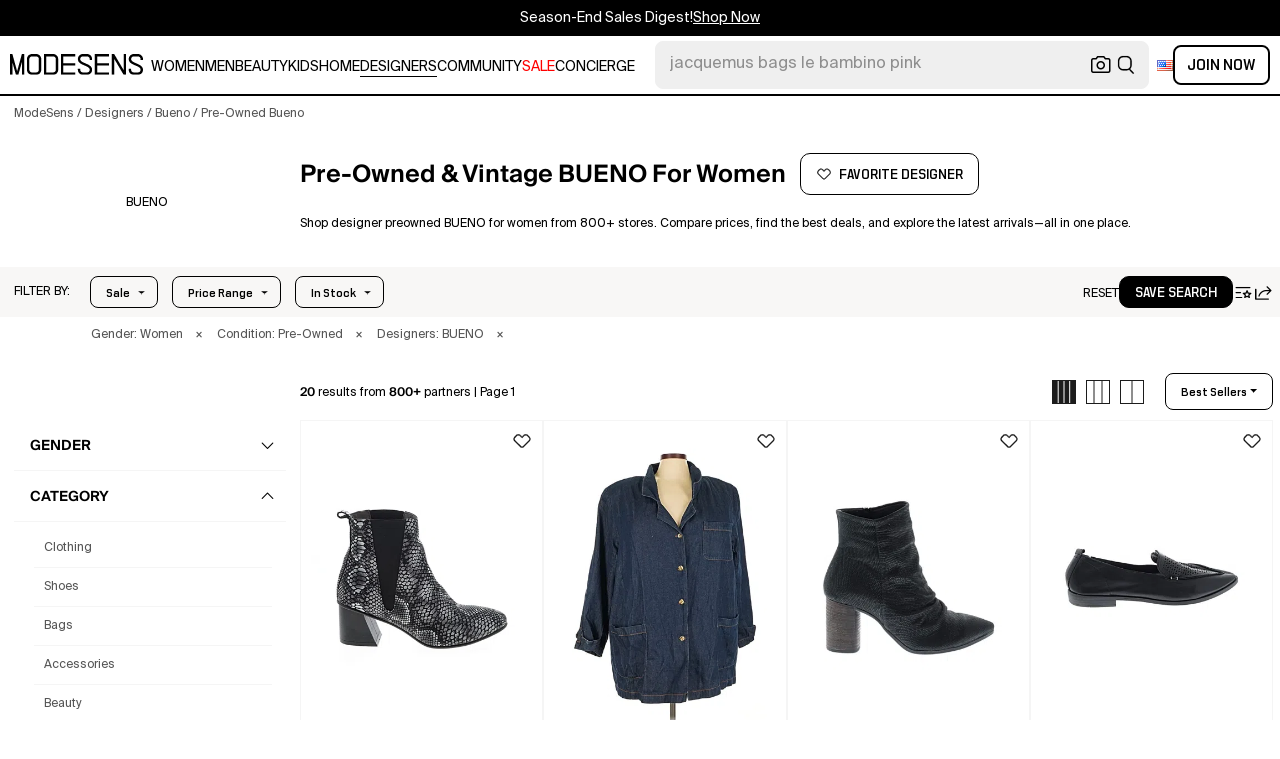

--- FILE ---
content_type: text/html; charset=utf-8
request_url: https://modesens.com/designers/bueno/pre-owned/
body_size: 80728
content:
<!doctype html>
<html data-n-head-ssr lang="en-us" class="lang-en " data-n-head="%7B%22lang%22:%7B%22ssr%22:%22en-us%22%7D,%22class%22:%7B%22ssr%22:%22lang-en%20%22%7D%7D">
  <head >
    <title>Preowned BUENO for Women  | ModeSens</title><meta data-n-head="ssr" charset="utf-8"><meta data-n-head="ssr" name="viewport" content="width=device-width, initial-scale=1.0, minimum-scale=1.0, maximum-scale=1.0, user-scalable=no"><meta data-n-head="ssr" name="ir-site-verification-token" value="-1470320165"><meta data-n-head="ssr" http-equiv="Content-Security-Policy" content="upgrade-insecure-requests"><meta data-n-head="ssr" property="og:type" content="website"><meta data-n-head="ssr" property="og:site_name" content="ModeSens"><meta data-n-head="ssr" property="fb:app_id" content="822420867799662"><meta data-n-head="ssr" name="theme-color" content="#FFF"><meta data-n-head="ssr" property="og:locale" content="en_us"><meta data-n-head="ssr" property="og:locale:alternate" content="en_US"><meta data-n-head="ssr" property="og:locale:alternate" content="zh_CN"><meta data-n-head="ssr" name="mobile-web-app-capable" content="yes"><meta data-n-head="ssr" name="apple-mobile-web-app-status-bar-style" content="default "><meta data-n-head="ssr" name="apple-itunes-app" content="app-id=976201094, app-argument=https://modesens.com/designers/bueno/pre-owned/"><meta data-n-head="ssr" name="google-play-app" content="app-id=com.modesens.androidapp"><meta data-n-head="ssr" data-hid="description" name="description" content="Shop designer preowned BUENO for women from 800+ stores. Compare prices, find the best deals, and explore the latest arrivals—all in one place."><meta data-n-head="ssr" data-hid="twitter:url" name="twitter:url" content="https://modesens.com/designers/bueno/pre-owned/"><meta data-n-head="ssr" data-hid="twitter:title" name="twitter:title" content="Preowned BUENO for Women | ModeSens"><meta data-n-head="ssr" data-hid="twitter:description" name="twitter:description" content="Shop designer preowned BUENO for women from 800+ stores. Compare prices, find the best deals, and explore the latest arrivals—all in one place."><meta data-n-head="ssr" data-hid="twitter:image:src" name="twitter:image:src" content="https://cdn.modesens.com/availability/bueno-ankle-boots-black-114937334?w=400"><meta data-n-head="ssr" property="og:url" content="https://modesens.com/designers/bueno/pre-owned/"><meta data-n-head="ssr" property="og:title" content="Preowned BUENO for Women | ModeSens"><meta data-n-head="ssr" property="og:description" content="Shop designer preowned BUENO for women from 800+ stores. Compare prices, find the best deals, and explore the latest arrivals—all in one place."><meta data-n-head="ssr" property="og:image" content="https://cdn.modesens.com/availability/bueno-ankle-boots-black-114937334?w=400"><meta data-n-head="ssr" name="twitter:card" content="summary_large_image"><meta data-n-head="ssr" name="robots" content="max-image-preview:large"><meta data-n-head="ssr" property="og:image" content="https://cdn.modesens.com/availability/bueno-ankle-boots-black-114937334?w=400"><meta data-n-head="ssr" property="og:image" content="https://cdn.modesens.com/availability/bueno-denim-jacket-blue-114970053?w=400"><meta data-n-head="ssr" property="og:image" content="https://cdn.modesens.com/availability/bueno-boots-black-115038192?w=400"><meta data-n-head="ssr" property="og:image" content="https://cdn.modesens.com/availability/bueno-flats-black-114941425?w=400"><meta data-n-head="ssr" property="og:image" content="https://cdn.modesens.com/availability/bueno-flats-gray-114937328?w=400"><meta data-n-head="ssr" property="og:image" content="https://cf-assets-thredup.thredup.com/assets/785429422/xlarge.jpg"><meta data-n-head="ssr" property="og:image" content="https://cdn.modesens.com/availability/bueno-sneakers-white-115197152?w=400"><meta data-n-head="ssr" property="og:image" content="https://cdn.modesens.com/availability/bueno-heels-black-114711704?w=400"><link data-n-head="ssr" rel="preconnect" href="https://cdn.modesens.com"><link data-n-head="ssr" rel="icon" type="image/png" sizes="32x32" href="https://cdn.modesens.com/static/img/20250910M_32x32.png"><link data-n-head="ssr" rel="icon" type="image/png" sizes="16x16" href="https://cdn.modesens.com/static/img/20250910M_16x16.png"><link data-n-head="ssr" rel="icon" type="image/png" sizes="48x48" href="https://cdn.modesens.com/static/img/20250910M_48x48.png"><link data-n-head="ssr" rel="icon" type="image/png" sizes="192x192" href="https://cdn.modesens.com/static/img/20250910M_192x192.png"><link data-n-head="ssr" rel="apple-touch-icon" type="image/png" sizes="167x167" href="https://cdn.modesens.com/static/img/20250910M_167x167.png"><link data-n-head="ssr" rel="apple-touch-icon" type="image/png" sizes="180x180" href="https://cdn.modesens.com/static/img/20250910M_180x180.png"><link data-n-head="ssr" rel="chrome-webstore-item" href="https://chrome.google.com/webstore/detail/cmfmhegpbogfmojekmidappigcfbgbcb"><link data-n-head="ssr" rel="manifest" href="/manifest.json"><link data-n-head="ssr" data-hid="canonical" rel="canonical" href="https://modesens.com/designers/bueno/pre-owned/"><link data-n-head="ssr" data-hid="alternate-hreflang-en-us" rel="alternate" href="https://modesens.com/designers/bueno/pre-owned/" hreflang="en-us"><link data-n-head="ssr" data-hid="alternate-hreflang-en-gb" rel="alternate" href="https://modesens.com/en-gb/designers/bueno/pre-owned/" hreflang="en-gb"><link data-n-head="ssr" data-hid="alternate-hreflang-zh-cn" rel="alternate" href="https://modesens.cn/designers/bueno/pre-owned/" hreflang="zh-cn"><link data-n-head="ssr" data-hid="alternate-hreflang-x-default" rel="alternate" href="https://modesens.com/designers/bueno/pre-owned/" hreflang="x-default"><link data-n-head="ssr" rel="preload" href="https://cdn.modesens.com/availability/bueno-ankle-boots-black-114937334?w=400" as="image"><link data-n-head="ssr" rel="preload" href="https://cdn.modesens.com/availability/bueno-denim-jacket-blue-114970053?w=400" as="image"><link data-n-head="ssr" rel="preload" href="https://cdn.modesens.com/availability/bueno-boots-black-115038192?w=400" as="image"><link data-n-head="ssr" rel="preload" href="https://cdn.modesens.com/availability/bueno-flats-black-114941425?w=400" as="image"><link data-n-head="ssr" rel="preload" href="https://cdn.modesens.com/availability/bueno-flats-gray-114937328?w=400" as="image"><link data-n-head="ssr" rel="preload" href="https://cf-assets-thredup.thredup.com/assets/785429422/xlarge.jpg" as="image"><link data-n-head="ssr" rel="preload" href="https://cdn.modesens.com/availability/bueno-sneakers-white-115197152?w=400" as="image"><link data-n-head="ssr" rel="preload" href="https://cdn.modesens.com/availability/bueno-heels-black-114711704?w=400" as="image"><script data-n-head="ssr">(function(w,d,s,l,i){w[l]=w[l]||[];w[l].push({'gtm.start':
        new Date().getTime(),event:'gtm.js'});var f=d.getElementsByTagName(s)[0],
        j=d.createElement(s),dl=l!='dataLayer'?'&l='+l:'';j.async=true;j.src=
        'https://www.googletagmanager.com/gtm.js?id='+i+dl;f.parentNode.insertBefore(j,f);
        })(window,document,'script','dataLayer','GTM-5FPW2R8');</script><script data-n-head="ssr">
          window.ms_page_type = 'plpdesignerpreowned'
          window.dataLayer = window.dataLayer || [];
          function gtag(){dataLayer.push(arguments);}
          gtag('js', new Date());
          var uid = ''
          var email = '';
          var config_data = {}
          config_data.content_group = 'plpdesignerpreowned'
          config_data.exp_variant_string = ''
          config_data.screen_width = window.innerWidth
          if (uid) {
            config_data.user_id = uid
          }
          if (undefined) {
            config_data.cookie_flags = 'SameSite=None;Secure'
          }
          gtag('config', 'G-DJWKGXM3TP', config_data);
          if (uid) {
            gtag('set', 'user_properties', {
              user_level: ''
            })
          }
          function gtagEvent(eventName, parameters) {
            let _parameters = { ...parameters }
            if (!_parameters.page_type) {
              _parameters.page_type = window.$nuxt.$store.state.pageType || window.$nuxt.$route.path
            }
            if (uid && !_parameters.lsuid) {
              _parameters.lsuid = uid
            }
            let _eventName = undefined ? eventName + '_ex' : eventName
            gtag('event', _eventName, {
              ..._parameters
            })
          }
          //写cookies
          function setCookie(name, value, days = 30) {
            var exp = new Date()
            exp.setTime(exp.getTime() + days * 24 * 60 * 60 * 1000)
            document.cookie = name + '=' + encodeURIComponent(value) + ';expires=' + exp.toGMTString() + ';path=/'
          }

          //读取cookies
          function getCookie(name) {
            var reg = new RegExp('(^| )' + name + '=([^;]*)(;|$)')
            var arr = document.cookie.match(reg)
            if (arr) return decodeURIComponent(arr[2])
            else return null
          }

          //删除cookies
          function delCookie(name) {
            //获取cookie
            var data = getCookie(name)
            //如果获取到cookie则重新设置cookie的生存周期为过去时间
            if (data) {
              setCookie(name, data, -1)
            }
          }
          gtag('get', 'G-DJWKGXM3TP', 'session_id', id => {
            sessionStorage.setItem('ms_gsid', id)
            let key = 'gsid'
            let osid = getCookie(key)
            if (id && osid !== id) {
              delCookie(key)
              setCookie(key, id, 1)
            }
          })
          gtag('get', 'G-DJWKGXM3TP', 'client_id', id => {
            sessionStorage.setItem('ms_gcid', id)
            let key = 'gcid'
            let ocid = getCookie(key)
            if (id && ocid !== id) {
              delCookie(key)
              setCookie(key, id, 30)
            }
          })
          if (['paid_membership_landing', 'closetownermembership', 'cart'].includes(config_data.content_group)) {
            let view_page_info = getCookie('where_openpage') || ''
            if (view_page_info) {
              delCookie('where_openpage')
            }
            view_page_info = view_page_info ? view_page_info.split(';') : []
            let component_type = view_page_info[0] 
            let value = view_page_info[1]
            gtagEvent('view_page', {
              value_type: 'web',
              value,
              component_type,
              page_type: 'plpdesignerpreowned'
            })
          }
          </script><script data-n-head="ssr" data-hid="ldjson-schema" type="application/ld+json">{"@context":"https://schema.org","@type":"BreadcrumbList","itemListElement":[{"@type":"ListItem","position":1,"name":"ModeSens","item":"https://modesens.com/"},{"@type":"ListItem","position":2,"name":"Designers","item":"https://modesens.com/designers/"},{"@type":"ListItem","position":3,"name":"Bueno","item":"https://modesens.com/designers/bueno/"},{"@type":"ListItem","position":4,"name":"Pre-Owned Bueno","item":"https://modesens.com/designers/bueno/pre-owned/"}]}</script><script data-n-head="ssr" data-hid="ldjson-schema" type="application/ld+json">{"@context":"https://schema.org/","@type":"ItemList","itemListElement":[{"@type":"Product","name":"Pre-owned Ankle Boots In Black","offers":{"@type":"Offer","url":"/product/bueno-ankle-boots-black-122047001/","price":"47","priceCurrency":"USD","itemCondition":"http://schema.org/UsedCondition","availability":"http://schema.org/InStock"},"image":"https://cdn.modesens.com/availability/bueno-ankle-boots-black-114937334?w=400","brand":"BUENO","description":"Bueno Ankle Boots, Size: 41. Item Details: Black, Women's Shoes","position":1},{"@type":"Product","name":"Pre-owned Denim Jacket In Blue","offers":{"@type":"Offer","url":"/product/bueno-denim-jacket-blue-122069904/","price":"67","priceCurrency":"USD","itemCondition":"http://schema.org/UsedCondition","availability":"http://schema.org/InStock"},"image":"https://cdn.modesens.com/availability/bueno-denim-jacket-blue-114970053?w=400","brand":"BUENO","description":"Bueno Denim Jacket, Size: 5X. Item Details: Blue, Women's Jackets & Outerwear, 100% Cotton","position":2},{"@type":"Product","name":"Pre-owned Boots In Black","offers":{"@type":"Offer","url":"/product/bueno-boots-black-122117802/","price":"46","priceCurrency":"USD","itemCondition":"http://schema.org/UsedCondition","availability":"http://schema.org/InStock"},"image":"https://cdn.modesens.com/availability/bueno-boots-black-115038192?w=400","brand":"BUENO","description":"Bueno Boots, Size: 38. Item Details: Black, Slouch, Women's Shoes","position":3},{"@type":"Product","name":"Pre-owned Flats In Black","offers":{"@type":"Offer","url":"/product/bueno-flats-black-122049779/","price":"46","priceCurrency":"USD","itemCondition":"http://schema.org/UsedCondition","availability":"http://schema.org/InStock"},"image":"https://cdn.modesens.com/availability/bueno-flats-black-114941425?w=400","brand":"BUENO","description":"Bueno Flats, Size: 39. Item Details: Black, Smoking Flat, Women's Shoes","position":4},{"@type":"Product","name":"Pre-owned Flats In Gray","offers":{"@type":"Offer","url":"/product/bueno-flats-gray-122046996/","price":"44","priceCurrency":"USD","itemCondition":"http://schema.org/UsedCondition","availability":"http://schema.org/InStock"},"image":"https://cdn.modesens.com/availability/bueno-flats-gray-114937328?w=400","brand":"BUENO","description":"Bueno Flats, Size: 42. Item Details: Gray, Women's Shoes","position":5},{"@type":"Product","name":"Pre-owned Satchel In White","offers":{"@type":"Offer","url":"/product/bueno-satchel-white-122138168/","price":"23","priceCurrency":"USD","itemCondition":"http://schema.org/UsedCondition","availability":"http://schema.org/InStock"},"image":"https://cf-assets-thredup.thredup.com/assets/785429422/xlarge.jpg","brand":"BUENO","description":"Bueno Satchel, Size: One Size. Item Details: Ivory, Floral Pattern, Women's Bags","position":6},{"@type":"Product","name":"Pre-owned Sneakers In White","offers":{"@type":"Offer","url":"/product/bueno-sneakers-white-122239603/","price":"50","priceCurrency":"USD","itemCondition":"http://schema.org/UsedCondition","availability":"http://schema.org/InStock"},"image":"https://cdn.modesens.com/availability/bueno-sneakers-white-115197152?w=400","brand":"BUENO","description":"Bueno Sneakers, Size: 40. Item Details: White, Solid Pattern, Women's Shoes","position":7},{"@type":"Product","name":"Pre-owned Heels In Black","offers":{"@type":"Offer","url":"/product/bueno-heels-black-121835386/","price":"37","priceCurrency":"USD","itemCondition":"http://schema.org/UsedCondition","availability":"http://schema.org/InStock"},"image":"https://cdn.modesens.com/availability/bueno-heels-black-114711704?w=400","brand":"BUENO","description":"Bueno Heels, Size: 38. Item Details: Black, Cut Outs, Slouch, Women's Shoes","position":8},{"@type":"Product","name":"Pre-owned Clutch In Brown","offers":{"@type":"Offer","url":"/product/bueno-clutch-brown-121955062/","price":"43","priceCurrency":"USD","itemCondition":"http://schema.org/UsedCondition","availability":"http://schema.org/InStock"},"image":"https://cdn.modesens.com/availability/bueno-clutch-brown-114814524?w=400","brand":"BUENO","description":"Bueno Clutch, Size: One Size. Item Details: Tan, Women's Bags","position":9},{"@type":"Product","name":"Pre-owned Crossbody Bag In Brown","offers":{"@type":"Offer","url":"/product/bueno-crossbody-bag-brown-121955111/","price":"60","priceCurrency":"USD","itemCondition":"http://schema.org/UsedCondition","availability":"http://schema.org/InStock"},"image":"https://cdn.modesens.com/availability/bueno-crossbody-bag-brown-114814576?w=400","brand":"BUENO","description":"Bueno Crossbody Bag, Size: One Size. Item Details: Tan, Women's Bags","position":10},{"@type":"Product","name":"Pre-owned Leather Crossbody Bag In Green","offers":{"@type":"Offer","url":"/product/bueno-leather-crossbody-bag-green-121997094/","price":"67","priceCurrency":"USD","itemCondition":"http://schema.org/UsedCondition","availability":"http://schema.org/InStock"},"image":"https://cdn.modesens.com/availability/bueno-leather-crossbody-bag-green-114866161?w=400","brand":"BUENO","description":"Bueno Leather Crossbody Bag, Size: One Size. Item Details: Green, Women's Bags, 100% Leather","position":11},{"@type":"Product","name":"Pre-owned Crossbody Bag In Gold","offers":{"@type":"Offer","url":"/product/bueno-crossbody-bag-gold-121966032/","price":"59","priceCurrency":"USD","itemCondition":"http://schema.org/UsedCondition","availability":"http://schema.org/InStock"},"image":"https://cdn.modesens.com/availability/bueno-crossbody-bag-gold-114826589?w=400","brand":"BUENO","description":"Bueno Crossbody Bag, Size: One Size. Item Details: Gold, Women's Bags","position":12},{"@type":"Product","name":"Pre-owned Crossbody Bag In Blue","offers":{"@type":"Offer","url":"/product/bueno-crossbody-bag-blue-122009784/","price":"59","priceCurrency":"USD","itemCondition":"http://schema.org/UsedCondition","availability":"http://schema.org/InStock"},"image":"https://cdn.modesens.com/availability/bueno-crossbody-bag-blue-114884375?w=400","brand":"BUENO","description":"Bueno Crossbody Bag, Size: One Size. Item Details: Blue, Women's Bags","position":13},{"@type":"Product","name":"Pre-owned Flats In Gray","offers":{"@type":"Offer","url":"/product/bueno-flats-gray-122195203/","price":"46","priceCurrency":"USD","itemCondition":"http://schema.org/UsedCondition","availability":"http://schema.org/InStock"},"image":"https://cdn.modesens.com/availability/bueno-flats-gray-115133994?w=400","brand":"BUENO","description":"Bueno Flats, Size: 40. Item Details: Gray, D'Orsay, Women's Shoes","position":14},{"@type":"Product","name":"Pre-owned Crossbody Bag In Brown","offers":{"@type":"Offer","url":"/product/bueno-crossbody-bag-brown-122210654/","price":"53","priceCurrency":"USD","itemCondition":"http://schema.org/UsedCondition","availability":"http://schema.org/InStock"},"image":"https://cdn.modesens.com/availability/bueno-crossbody-bag-brown-115155999?w=400","brand":"BUENO","description":"Bueno Crossbody Bag, Size: One Size. Item Details: Tan, Solid Pattern, Women's Bags","position":15},{"@type":"Product","name":"Pre-owned Tote Bag In Blue","offers":{"@type":"Offer","url":"/product/bueno-tote-bag-blue-122226547/","price":"60","priceCurrency":"USD","itemCondition":"http://schema.org/UsedCondition","availability":"http://schema.org/InStock"},"image":"https://cdn.modesens.com/availability/bueno-tote-bag-blue-115178558?w=400","brand":"BUENO","description":"Bueno Tote, Size: One Size. Item Details: Blue, Argyle Pattern, Women's Bags","position":16},{"@type":"Product","name":"Pre-owned Flats In Green","offers":{"@type":"Offer","url":"/product/bueno-flats-green-122234497/","price":"41","priceCurrency":"USD","itemCondition":"http://schema.org/UsedCondition","availability":"http://schema.org/InStock"},"image":"https://cdn.modesens.com/availability/bueno-flats-green-115189819?w=400","brand":"BUENO","description":"Bueno Flats, Size: 42. Item Details: Green, Solid Pattern, Slip-on, Women's Shoes","position":17},{"@type":"Product","name":"Pre-owned Shoulder Bag In Black","offers":{"@type":"Offer","url":"/product/bueno-shoulder-bag-black-122262759/","price":"71","priceCurrency":"USD","itemCondition":"http://schema.org/UsedCondition","availability":"http://schema.org/InStock"},"image":"https://cf-assets-thredup.thredup.com/assets/758753083/xlarge.jpg","brand":"BUENO","description":"Bueno Shoulder Bag, Size: One Size. Item Details: Black, Floral Pattern, Women's Bags","position":18},{"@type":"Product","name":"Pre-owned Leather Tote Bag In Black","offers":{"@type":"Offer","url":"/product/bueno-leather-tote-bag-black-122294221/","price":"75","priceCurrency":"USD","itemCondition":"http://schema.org/UsedCondition","availability":"http://schema.org/InStock"},"image":"https://cdn.modesens.com/availability/bueno-leather-tote-bag-black-115274346?w=400","brand":"BUENO","description":"Bueno Leather Tote, Size: One Size. Item Details: Black, Women's Bags, 100% Leather","position":19},{"@type":"Product","name":"Pre-owned Sandals In Blue","offers":{"@type":"Offer","url":"/product/bueno-sandals-blue-122162834/","price":"45","priceCurrency":"USD","itemCondition":"http://schema.org/UsedCondition","availability":"http://schema.org/InStock"},"image":"https://cdn.modesens.com/availability/bueno-sandals-blue-115087746?w=400","brand":"BUENO","description":"Bueno Sandals, Size: 41. Item Details: Blue, Color Block Pattern, Ballerina Flat, Women's Shoes","position":20}]}</script><style data-vue-ssr-id="6312baa8:0 0d70d928:0 61f6baf2:0 0a6db6c8:0 1a9c40a8:0 62e15f3e:0 f7086628:0 24f0b8a8:0 de4c1c8c:0 7c921e69:0 c199cfc6:0 86c91484:0 4d7c99b6:0 7dc36775:0 28cddd77:0 3039611e:0 0f69f52e:0 3a20de1a:0 548491d3:0 e5dc31a8:0 27373802:0 771f1786:0 10521cc3:0 4e513522:0 1e3ac54e:0 4aaae9bc:0 75b6a903:0 375d9d72:0 67d6731c:0 5cbf0b9b:0 1fa89716:0 2c386046:0 21779b72:0 3e945962:0 318f3de6:0 27bd9dc6:0 a64cbe50:0 244073c4:0 29e2d79a:0 b383335e:0 6a01f472:0 755182f2:0 215ed67e:0">@font-face{font-family:"SuisseIntl";font-weight:400;font-display:swap;src:url(https://cdn.modesens.com/static/fonts/SuisseIntl-Regular.woff2)}@font-face{font-family:"SuisseIntl";font-weight:300;font-display:swap;src:url(https://cdn.modesens.com/static/fonts/SuisseIntl-Light.woff2)}@font-face{font-family:"SuisseIntl";font-weight:100;font-display:swap;src:url(https://cdn.modesens.com/static/fonts/SuisseIntl-Thin.woff2)}@font-face{font-family:"SuisseIntl";font-weight:700;font-display:swap;src:url(https://cdn.modesens.com/static/fonts/SuisseIntl-Semibold.woff2)}@font-face{font-family:"Suisse Neue";font-weight:300;font-display:swap;src:url(https://cdn.modesens.com/static/fonts/SuisseNeue-Light.woff2)}@font-face{font-family:"PP Nikkei Pacific";font-weight:300;font-display:swap;src:url(https://cdn.modesens.com/static/fonts/PPNikkeiPacific-Light.woff2)}@font-face{font-family:"PP Nikkei Pacific";font-weight:400;font-display:swap;src:url(https://cdn.modesens.com/static/fonts/PPNikkeiPacific-Regular.woff2)}@font-face{font-family:"SimSun";font-weight:400;font-display:"optional";src:url(https://cdn.modesens.com/static/fonts/SourceHanSerifSC-Regular2.woff2)}@font-face{font-family:"Alimama ShuHeiTi";font-weight:700;font-display:"optional";src:url(https://cdn.modesens.com/static/fonts/AlimamaShuHeiTi-Bold2.woff2)}
@font-face{font-family:"Phosphor";src:url(https://cdn.modesens.com/static/css/Phosphor.woff2) format("woff2");font-weight:400;font-style:normal;font-display:swap}.ph{font-family:"Phosphor"!important;speak:never;font-style:normal;font-weight:400;font-variant:normal;text-transform:none;line-height:1;letter-spacing:0;-ms-font-feature-settings:"liga" 1;font-feature-settings:"liga",normal,"dlig";font-variant-ligatures:discretionary-ligatures;-webkit-font-smoothing:antialiased;-moz-osx-font-smoothing:grayscale}.ph.ph-address-book:before{content:"\e6f8"}.ph.ph-address-book-tabs:before{content:"\ee4e"}.ph.ph-alarm:before{content:"\e006"}.ph.ph-amazon-logo:before{content:"\e96c"}.ph.ph-android-logo:before{content:"\e008"}.ph.ph-aperture:before{content:"\e00a"}.ph.ph-app-store-logo:before{content:"\e974"}.ph.ph-app-window:before{content:"\e5da"}.ph.ph-apple-logo:before{content:"\e516"}.ph.ph-arrow-clockwise:before{content:"\e036"}.ph.ph-arrow-counter-clockwise:before{content:"\e038"}.ph.ph-arrow-down:before{content:"\e03e"}.ph.ph-arrow-down-left:before{content:"\e040"}.ph.ph-arrow-down-right:before{content:"\e042"}.ph.ph-arrow-left:before{content:"\e058"}.ph.ph-arrow-line-down:before{content:"\e05c"}.ph.ph-arrow-line-down-left:before{content:"\e05e"}.ph.ph-arrow-line-down-right:before{content:"\e060"}.ph.ph-arrow-line-left:before{content:"\e062"}.ph.ph-arrow-line-right:before{content:"\e064"}.ph.ph-arrow-line-up:before{content:"\e066"}.ph.ph-arrow-line-up-left:before{content:"\e068"}.ph.ph-arrow-line-up-right:before{content:"\e06a"}.ph.ph-arrow-right:before{content:"\e06c"}.ph.ph-arrow-up:before{content:"\e08e"}.ph.ph-arrow-up-left:before{content:"\e090"}.ph.ph-arrow-up-right:before{content:"\e092"}.ph.ph-arrows-out-cardinal:before{content:"\e0a4"}.ph.ph-bag:before{content:"\e0b0"}.ph.ph-bag-simple:before{content:"\e5e6"}.ph.ph-barcode:before{content:"\e0b8"}.ph.ph-bell:before{content:"\e0ce"}.ph.ph-cake:before{content:"\e780"}.ph.ph-calendar-blank:before{content:"\e10a"}.ph.ph-camera:before{content:"\e10e"}.ph.ph-camera-plus:before{content:"\ec58"}.ph.ph-caret-down:before{content:"\e136"}.ph.ph-caret-left:before{content:"\e138"}.ph.ph-caret-right:before{content:"\e13a"}.ph.ph-caret-up:before{content:"\e13c"}.ph.ph-chart-bar:before{content:"\e150"}.ph.ph-chat:before{content:"\e15c"}.ph.ph-chat-dots:before{content:"\e170"}.ph.ph-check:before{content:"\e182"}.ph.ph-check-circle:before{content:"\e184"}.ph.ph-check-fat:before{content:"\eba6"}.ph.ph-check-square:before{content:"\e186"}.ph.ph-check-square-offset:before{content:"\e188"}.ph.ph-clipboard:before{content:"\e196"}.ph.ph-clipboard-text:before{content:"\e198"}.ph.ph-coat-hanger:before{content:"\e7fe"}.ph.ph-coins:before{content:"\e78e"}.ph.ph-compass:before{content:"\e1c8"}.ph.ph-device-mobile-camera:before{content:"\e1e2"}.ph.ph-diamonds-four:before{content:"\e8f4"}.ph.ph-dots-three:before{content:"\e1fe"}.ph.ph-eye:before{content:"\e220"}.ph.ph-eye-closed:before{content:"\e222"}.ph.ph-facebook-logo:before{content:"\e226"}.ph.ph-file:before{content:"\e230"}.ph.ph-file-arrow-down:before{content:"\e232"}.ph.ph-file-arrow-up:before{content:"\e61e"}.ph.ph-globe:before{content:"\e288"}.ph.ph-google-chrome-logo:before{content:"\e976"}.ph.ph-hand-coins:before{content:"\ea8c"}.ph.ph-headset:before{content:"\e584"}.ph.ph-house:before{content:"\e2c2"}.ph.ph-image:before{content:"\e2ca"}.ph.ph-info:before{content:"\e2ce"}.ph.ph-instagram-logo:before{content:"\e2d0"}.ph.ph-link:before{content:"\e2e2"}.ph.ph-link-simple:before{content:"\e2e6"}.ph.ph-linkedin-logo:before{content:"\e2ee"}.ph.ph-list:before{content:"\e2f0"}.ph.ph-list-bullets:before{content:"\e2f2"}.ph.ph-list-checks:before{content:"\eadc"}.ph.ph-list-heart:before{content:"\ebde"}.ph.ph-list-magnifying-glass:before{content:"\ebe0"}.ph.ph-list-numbers:before{content:"\e2f6"}.ph.ph-list-plus:before{content:"\e2f8"}.ph.ph-list-star:before{content:"\ebdc"}.ph.ph-lock:before{content:"\e2fa"}.ph.ph-lock-open:before{content:"\e306"}.ph.ph-map-pin:before{content:"\e316"}.ph.ph-medal:before{content:"\e320"}.ph.ph-minus:before{content:"\e32a"}.ph.ph-minus-circle:before{content:"\e32c"}.ph.ph-money:before{content:"\e588"}.ph.ph-moon:before{content:"\e330"}.ph.ph-number-circle-eight:before{content:"\e352"}.ph.ph-number-circle-five:before{content:"\e358"}.ph.ph-number-circle-four:before{content:"\e35e"}.ph.ph-number-circle-nine:before{content:"\e364"}.ph.ph-number-circle-one:before{content:"\e36a"}.ph.ph-number-circle-seven:before{content:"\e370"}.ph.ph-number-circle-six:before{content:"\e376"}.ph.ph-number-circle-three:before{content:"\e37c"}.ph.ph-number-circle-two:before{content:"\e382"}.ph.ph-number-circle-zero:before{content:"\e388"}.ph.ph-number-eight:before{content:"\e350"}.ph.ph-number-five:before{content:"\e356"}.ph.ph-number-four:before{content:"\e35c"}.ph.ph-number-nine:before{content:"\e362"}.ph.ph-number-one:before{content:"\e368"}.ph.ph-number-seven:before{content:"\e36e"}.ph.ph-number-six:before{content:"\e374"}.ph.ph-number-square-eight:before{content:"\e354"}.ph.ph-number-square-five:before{content:"\e35a"}.ph.ph-number-square-four:before{content:"\e360"}.ph.ph-number-square-nine:before{content:"\e366"}.ph.ph-number-square-one:before{content:"\e36c"}.ph.ph-number-square-seven:before{content:"\e372"}.ph.ph-number-square-six:before{content:"\e378"}.ph.ph-number-square-three:before{content:"\e37e"}.ph.ph-number-square-two:before{content:"\e384"}.ph.ph-number-square-zero:before{content:"\e38a"}.ph.ph-number-three:before{content:"\e37a"}.ph.ph-number-two:before{content:"\e380"}.ph.ph-number-zero:before{content:"\e386"}.ph.ph-paper-plane-tilt:before{content:"\e398"}.ph.ph-pencil:before{content:"\e3ae"}.ph.ph-pencil-circle:before{content:"\e3b0"}.ph.ph-pencil-line:before{content:"\e3b2"}.ph.ph-pencil-ruler:before{content:"\e906"}.ph.ph-pinterest-logo:before{content:"\e64e"}.ph.ph-plus:before{content:"\e3d4"}.ph.ph-plus-circle:before{content:"\e3d6"}.ph.ph-plus-minus:before{content:"\e3d8"}.ph.ph-plus-square:before{content:"\ed4a"}.ph.ph-puzzle-piece:before{content:"\e596"}.ph.ph-qr-code:before{content:"\e3e6"}.ph.ph-question:before{content:"\e3e8"}.ph.ph-question-mark:before{content:"\e3e9"}.ph.ph-reddit-logo:before{content:"\e59c"}.ph.ph-scan:before{content:"\ebb6"}.ph.ph-seal-percent:before{content:"\e60a"}.ph.ph-share:before{content:"\e406"}.ph.ph-share-fat:before{content:"\ed52"}.ph.ph-share-network:before{content:"\e408"}.ph.ph-shield-check:before{content:"\e40c"}.ph.ph-sort-ascending:before{content:"\e444"}.ph.ph-sort-descending:before{content:"\e446"}.ph.ph-square:before{content:"\e45e"}.ph.ph-star:before{content:"\e46a"}.ph.ph-star-four:before{content:"\e6a4"}.ph.ph-star-half:before{content:"\e70a"}.ph.ph-storefront:before{content:"\e470"}.ph.ph-sun:before{content:"\e472"}.ph.ph-t-shirt:before{content:"\e670"}.ph.ph-tag:before{content:"\e478"}.ph.ph-tag-chevron:before{content:"\e672"}.ph.ph-tag-simple:before{content:"\e47a"}.ph.ph-threads-logo:before{content:"\ed9e"}.ph.ph-ticket:before{content:"\e490"}.ph.ph-tiktok-logo:before{content:"\eaf2"}.ph.ph-trash:before{content:"\e4a6"}.ph.ph-trend-down:before{content:"\e4ac"}.ph.ph-trend-up:before{content:"\e4ae"}.ph.ph-trophy:before{content:"\e67e"}.ph.ph-tumblr-logo:before{content:"\e8d4"}.ph.ph-twitter-logo:before{content:"\e4ba"}.ph.ph-user:before{content:"\e4c2"}.ph.ph-user-check:before{content:"\eafa"}.ph.ph-user-circle:before{content:"\e4c4"}.ph.ph-user-circle-check:before{content:"\ec38"}.ph.ph-user-circle-plus:before{content:"\e4ca"}.ph.ph-user-list:before{content:"\e73c"}.ph.ph-user-plus:before{content:"\e4d0"}.ph.ph-users:before{content:"\e4d6"}.ph.ph-users-four:before{content:"\e68c"}.ph.ph-users-three:before{content:"\e68e"}.ph.ph-warning-circle:before{content:"\e4e2"}.ph.ph-wechat-logo:before{content:"\e8d2"}.ph.ph-x:before{content:"\e4f6"}.ph.ph-x-logo:before{content:"\e4bc"}.ph.ph-x-square:before{content:"\e4fa"}.ph.ph-youtube-logo:before{content:"\e4fc"}.ph.ph-sliders-horizontal:before{content:"\e434"}.ph.ph-credit-card:before{content:"\e1d2"}
@font-face{font-family:"Phosphor-Fill";src:url(https://cdn.modesens.com/static/css/Phosphor-Fill.woff2) format("woff2");font-weight:400;font-style:normal;font-display:swap}.ph-fill{font-family:"Phosphor-Fill"!important;speak:never;font-style:normal;font-weight:400;font-variant:normal;text-transform:none;line-height:1;letter-spacing:0;-ms-font-feature-settings:"liga" 1;font-feature-settings:"liga",normal,"dlig";font-variant-ligatures:discretionary-ligatures;-webkit-font-smoothing:antialiased;-moz-osx-font-smoothing:grayscale}.ph-fill.ph-android-logo:before{content:"\e008"}.ph-fill.ph-apple-logo:before{content:"\e516"}.ph-fill.ph-bell:before{content:"\e0ce"}.ph-fill.ph-number-circle-eight:before{content:"\e352"}.ph-fill.ph-number-circle-five:before{content:"\e358"}.ph-fill.ph-number-circle-four:before{content:"\e35e"}.ph-fill.ph-number-circle-nine:before{content:"\e364"}.ph-fill.ph-number-circle-one:before{content:"\e36a"}.ph-fill.ph-number-circle-seven:before{content:"\e370"}.ph-fill.ph-number-circle-six:before{content:"\e376"}.ph-fill.ph-number-circle-three:before{content:"\e37c"}.ph-fill.ph-number-circle-two:before{content:"\e382"}.ph-fill.ph-number-circle-zero:before{content:"\e388"}.ph-fill.ph-star:before{content:"\e46a"}.ph-fill.ph-star-four:before{content:"\e6a4"}.ph-fill.ph-star-half:before{content:"\e70a"}
/*!
 * Bootstrap Grid v4.6.1 (https://getbootstrap.com/)
 * Copyright 2011-2021 The Bootstrap Authors
 * Copyright 2011-2021 Twitter, Inc.
 * Licensed under MIT (https://github.com/twbs/bootstrap/blob/main/LICENSE)
 */.container,.container-fluid,.container-lg,.container-md,.container-sm,.container-xl{width:100%;padding-right:15px;padding-left:15px;margin-right:auto;margin-left:auto}.row{display:flex;flex-wrap:wrap;margin-right:-15px;margin-left:-15px}.col,.col-1,.col-2,.col-3,.col-4,.col-5,.col-6,.col-7,.col-8,.col-9,.col-10,.col-11,.col-12,.col-auto,.col-lg,.col-lg-1,.col-lg-2,.col-lg-3,.col-lg-4,.col-lg-5,.col-lg-6,.col-lg-7,.col-lg-8,.col-lg-9,.col-lg-10,.col-lg-11,.col-lg-12,.col-lg-auto,.col-md,.col-md-1,.col-md-2,.col-md-3,.col-md-4,.col-md-5,.col-md-6,.col-md-7,.col-md-8,.col-md-9,.col-md-10,.col-md-11,.col-md-12,.col-md-auto,.col-sm,.col-sm-1,.col-sm-2,.col-sm-3,.col-sm-4,.col-sm-5,.col-sm-6,.col-sm-7,.col-sm-8,.col-sm-9,.col-sm-10,.col-sm-11,.col-sm-12,.col-sm-auto,.col-xl,.col-xl-1,.col-xl-2,.col-xl-3,.col-xl-4,.col-xl-5,.col-xl-6,.col-xl-7,.col-xl-8,.col-xl-9,.col-xl-10,.col-xl-11,.col-xl-12,.col-xl-auto{position:relative;width:100%;padding-right:15px;padding-left:15px}.col{flex-basis:0;flex-grow:1;max-width:100%}.col-auto{flex:0 0 auto;width:auto;max-width:100%}.col-1{flex:0 0 8.333333%;max-width:8.333333%}.col-2{flex:0 0 16.666667%;max-width:16.666667%}.col-3{flex:0 0 25%;max-width:25%}.col-4{flex:0 0 33.333333%;max-width:33.333333%}.col-5{flex:0 0 41.666667%;max-width:41.666667%}.col-6{flex:0 0 50%;max-width:50%}.col-7{flex:0 0 58.333333%;max-width:58.333333%}.col-8{flex:0 0 66.666667%;max-width:66.666667%}.col-9{flex:0 0 75%;max-width:75%}.col-10{flex:0 0 83.333333%;max-width:83.333333%}.col-11{flex:0 0 91.666667%;max-width:91.666667%}.col-12{flex:0 0 100%;max-width:100%}.d-none{display:none!important}.d-inline{display:inline!important}.d-inline-block{display:inline-block!important}.d-block{display:block!important}.d-flex{display:flex!important}.d-inline-flex{display:inline-flex!important}.flex-row{flex-direction:row!important}.flex-column{flex-direction:column!important}.flex-row-reverse{flex-direction:row-reverse!important}.flex-column-reverse{flex-direction:column-reverse!important}.flex-wrap{flex-wrap:wrap!important}.flex-nowrap{flex-wrap:nowrap!important}.flex-wrap-reverse{flex-wrap:wrap-reverse!important}.flex-fill{flex:1 1 auto!important}.flex-grow-0{flex-grow:0!important}.flex-grow-1{flex-grow:1!important}.flex-shrink-0{flex-shrink:0!important}.flex-shrink-1{flex-shrink:1!important}.justify-content-start{justify-content:flex-start!important}.justify-content-end{justify-content:flex-end!important}.justify-content-center{justify-content:center!important}.justify-content-between{justify-content:space-between!important}.justify-content-around{justify-content:space-around!important}.align-items-start{align-items:flex-start!important}.align-items-end{align-items:flex-end!important}.align-items-center{align-items:center!important}.align-items-baseline{align-items:baseline!important}.align-items-stretch{align-items:stretch!important}.align-content-start{align-content:flex-start!important}.align-content-end{align-content:flex-end!important}.align-content-center{align-content:center!important}.align-content-between{align-content:space-between!important}.align-content-around{align-content:space-around!important}.align-content-stretch{align-content:stretch!important}.align-self-auto{align-self:auto!important}.align-self-start{align-self:flex-start!important}.align-self-end{align-self:flex-end!important}.align-self-center{align-self:center!important}.align-self-baseline{align-self:baseline!important}.align-self-stretch{align-self:stretch!important}.m-0{margin:0!important}.mt-0,.my-0{margin-top:0!important}.mr-0,.mx-0{margin-right:0!important}.mb-0,.my-0{margin-bottom:0!important}.ml-0,.mx-0{margin-left:0!important}.m-1{margin:.25rem!important}.mt-1,.my-1{margin-top:.25rem!important}.mr-1,.mx-1{margin-right:.25rem!important}.mb-1,.my-1{margin-bottom:.25rem!important}.ml-1,.mx-1{margin-left:.25rem!important}.m-2{margin:.5rem!important}.mt-2,.my-2{margin-top:.5rem!important}.mr-2,.mx-2{margin-right:.5rem!important}.mb-2,.my-2{margin-bottom:.5rem!important}.ml-2,.mx-2{margin-left:.5rem!important}.m-3{margin:1rem!important}.mt-3,.my-3{margin-top:1rem!important}.mr-3,.mx-3{margin-right:1rem!important}.mb-3,.my-3{margin-bottom:1rem!important}.ml-3,.mx-3{margin-left:1rem!important}.m-4{margin:1.5rem!important}.mt-4,.my-4{margin-top:1.5rem!important}.mr-4,.mx-4{margin-right:1.5rem!important}.mb-4,.my-4{margin-bottom:1.5rem!important}.ml-4,.mx-4{margin-left:1.5rem!important}.m-5{margin:3rem!important}.mt-5,.my-5{margin-top:3rem!important}.mr-5,.mx-5{margin-right:3rem!important}.mb-5,.my-5{margin-bottom:3rem!important}.ml-5,.mx-5{margin-left:3rem!important}.p-0{padding:0!important}.pt-0,.py-0{padding-top:0!important}.pr-0,.px-0{padding-right:0!important}.pb-0,.py-0{padding-bottom:0!important}.pl-0,.px-0{padding-left:0!important}.p-1{padding:.25rem!important}.pt-1,.py-1{padding-top:.25rem!important}.pr-1,.px-1{padding-right:.25rem!important}.pb-1,.py-1{padding-bottom:.25rem!important}.pl-1,.px-1{padding-left:.25rem!important}.p-2{padding:.5rem!important}.pt-2,.py-2{padding-top:.5rem!important}.pr-2,.px-2{padding-right:.5rem!important}.pb-2,.py-2{padding-bottom:.5rem!important}.pl-2,.px-2{padding-left:.5rem!important}.p-3{padding:1rem!important}.pt-3,.py-3{padding-top:1rem!important}.pr-3,.px-3{padding-right:1rem!important}.pb-3,.py-3{padding-bottom:1rem!important}.pl-3,.px-3{padding-left:1rem!important}.p-4{padding:1.5rem!important}.pt-4,.py-4{padding-top:1.5rem!important}.pr-4,.px-4{padding-right:1.5rem!important}.pb-4,.py-4{padding-bottom:1.5rem!important}.pl-4,.px-4{padding-left:1.5rem!important}.p-5{padding:3rem!important}.pt-5,.py-5{padding-top:3rem!important}.pr-5,.px-5{padding-right:3rem!important}.pb-5,.py-5{padding-bottom:3rem!important}.pl-5,.px-5{padding-left:3rem!important}.m-auto{margin:auto!important}.mt-auto,.my-auto{margin-top:auto!important}.mr-auto,.mx-auto{margin-right:auto!important}.mb-auto,.my-auto{margin-bottom:auto!important}.ml-auto,.mx-auto{margin-left:auto!important}@media (min-width:576px){.container,.container-sm{max-width:540px}.col-sm{flex-basis:0;flex-grow:1;max-width:100%}.col-sm-auto{flex:0 0 auto;width:auto;max-width:100%}.col-sm-1{flex:0 0 8.333333%;max-width:8.333333%}.col-sm-2{flex:0 0 16.666667%;max-width:16.666667%}.col-sm-3{flex:0 0 25%;max-width:25%}.col-sm-4{flex:0 0 33.333333%;max-width:33.333333%}.col-sm-5{flex:0 0 41.666667%;max-width:41.666667%}.col-sm-6{flex:0 0 50%;max-width:50%}.col-sm-7{flex:0 0 58.333333%;max-width:58.333333%}.col-sm-8{flex:0 0 66.666667%;max-width:66.666667%}.col-sm-9{flex:0 0 75%;max-width:75%}.col-sm-10{flex:0 0 83.333333%;max-width:83.333333%}.col-sm-11{flex:0 0 91.666667%;max-width:91.666667%}.col-sm-12{flex:0 0 100%;max-width:100%}.d-sm-none{display:none!important}.d-sm-inline{display:inline!important}.d-sm-inline-block{display:inline-block!important}.d-sm-block{display:block!important}.d-sm-flex{display:flex!important}.d-sm-inline-flex{display:inline-flex!important}.flex-sm-row{flex-direction:row!important}.flex-sm-column{flex-direction:column!important}.flex-sm-row-reverse{flex-direction:row-reverse!important}.flex-sm-column-reverse{flex-direction:column-reverse!important}.flex-sm-wrap{flex-wrap:wrap!important}.flex-sm-nowrap{flex-wrap:nowrap!important}.flex-sm-wrap-reverse{flex-wrap:wrap-reverse!important}.flex-sm-fill{flex:1 1 auto!important}.flex-sm-grow-0{flex-grow:0!important}.flex-sm-grow-1{flex-grow:1!important}.flex-sm-shrink-0{flex-shrink:0!important}.flex-sm-shrink-1{flex-shrink:1!important}.justify-content-sm-start{justify-content:flex-start!important}.justify-content-sm-end{justify-content:flex-end!important}.justify-content-sm-center{justify-content:center!important}.justify-content-sm-between{justify-content:space-between!important}.justify-content-sm-around{justify-content:space-around!important}.align-items-sm-start{align-items:flex-start!important}.align-items-sm-end{align-items:flex-end!important}.align-items-sm-center{align-items:center!important}.align-items-sm-baseline{align-items:baseline!important}.align-items-sm-stretch{align-items:stretch!important}.align-content-sm-start{align-content:flex-start!important}.align-content-sm-end{align-content:flex-end!important}.align-content-sm-center{align-content:center!important}.align-content-sm-between{align-content:space-between!important}.align-content-sm-around{align-content:space-around!important}.align-content-sm-stretch{align-content:stretch!important}.align-self-sm-auto{align-self:auto!important}.align-self-sm-start{align-self:flex-start!important}.align-self-sm-end{align-self:flex-end!important}.align-self-sm-center{align-self:center!important}.align-self-sm-baseline{align-self:baseline!important}.align-self-sm-stretch{align-self:stretch!important}.m-sm-0{margin:0!important}.mt-sm-0,.my-sm-0{margin-top:0!important}.mr-sm-0,.mx-sm-0{margin-right:0!important}.mb-sm-0,.my-sm-0{margin-bottom:0!important}.ml-sm-0,.mx-sm-0{margin-left:0!important}.m-sm-1{margin:.25rem!important}.mt-sm-1,.my-sm-1{margin-top:.25rem!important}.mr-sm-1,.mx-sm-1{margin-right:.25rem!important}.mb-sm-1,.my-sm-1{margin-bottom:.25rem!important}.ml-sm-1,.mx-sm-1{margin-left:.25rem!important}.m-sm-2{margin:.5rem!important}.mt-sm-2,.my-sm-2{margin-top:.5rem!important}.mr-sm-2,.mx-sm-2{margin-right:.5rem!important}.mb-sm-2,.my-sm-2{margin-bottom:.5rem!important}.ml-sm-2,.mx-sm-2{margin-left:.5rem!important}.m-sm-3{margin:1rem!important}.mt-sm-3,.my-sm-3{margin-top:1rem!important}.mr-sm-3,.mx-sm-3{margin-right:1rem!important}.mb-sm-3,.my-sm-3{margin-bottom:1rem!important}.ml-sm-3,.mx-sm-3{margin-left:1rem!important}.m-sm-4{margin:1.5rem!important}.mt-sm-4,.my-sm-4{margin-top:1.5rem!important}.mr-sm-4,.mx-sm-4{margin-right:1.5rem!important}.mb-sm-4,.my-sm-4{margin-bottom:1.5rem!important}.ml-sm-4,.mx-sm-4{margin-left:1.5rem!important}.m-sm-5{margin:3rem!important}.mt-sm-5,.my-sm-5{margin-top:3rem!important}.mr-sm-5,.mx-sm-5{margin-right:3rem!important}.mb-sm-5,.my-sm-5{margin-bottom:3rem!important}.ml-sm-5,.mx-sm-5{margin-left:3rem!important}.p-sm-0{padding:0!important}.pt-sm-0,.py-sm-0{padding-top:0!important}.pr-sm-0,.px-sm-0{padding-right:0!important}.pb-sm-0,.py-sm-0{padding-bottom:0!important}.pl-sm-0,.px-sm-0{padding-left:0!important}.p-sm-1{padding:.25rem!important}.pt-sm-1,.py-sm-1{padding-top:.25rem!important}.pr-sm-1,.px-sm-1{padding-right:.25rem!important}.pb-sm-1,.py-sm-1{padding-bottom:.25rem!important}.pl-sm-1,.px-sm-1{padding-left:.25rem!important}.p-sm-2{padding:.5rem!important}.pt-sm-2,.py-sm-2{padding-top:.5rem!important}.pr-sm-2,.px-sm-2{padding-right:.5rem!important}.pb-sm-2,.py-sm-2{padding-bottom:.5rem!important}.pl-sm-2,.px-sm-2{padding-left:.5rem!important}.p-sm-3{padding:1rem!important}.pt-sm-3,.py-sm-3{padding-top:1rem!important}.pr-sm-3,.px-sm-3{padding-right:1rem!important}.pb-sm-3,.py-sm-3{padding-bottom:1rem!important}.pl-sm-3,.px-sm-3{padding-left:1rem!important}.p-sm-4{padding:1.5rem!important}.pt-sm-4,.py-sm-4{padding-top:1.5rem!important}.pr-sm-4,.px-sm-4{padding-right:1.5rem!important}.pb-sm-4,.py-sm-4{padding-bottom:1.5rem!important}.pl-sm-4,.px-sm-4{padding-left:1.5rem!important}.p-sm-5{padding:3rem!important}.pt-sm-5,.py-sm-5{padding-top:3rem!important}.pr-sm-5,.px-sm-5{padding-right:3rem!important}.pb-sm-5,.py-sm-5{padding-bottom:3rem!important}.pl-sm-5,.px-sm-5{padding-left:3rem!important}.m-sm-auto{margin:auto!important}.mt-sm-auto,.my-sm-auto{margin-top:auto!important}.mr-sm-auto,.mx-sm-auto{margin-right:auto!important}.mb-sm-auto,.my-sm-auto{margin-bottom:auto!important}.ml-sm-auto,.mx-sm-auto{margin-left:auto!important}}@media (min-width:768px){.container,.container-md,.container-sm{max-width:720px}.col-md{flex-basis:0;flex-grow:1;max-width:100%}.col-md-auto{flex:0 0 auto;width:auto;max-width:100%}.col-md-1{flex:0 0 8.333333%;max-width:8.333333%}.col-md-2{flex:0 0 16.666667%;max-width:16.666667%}.col-md-3{flex:0 0 25%;max-width:25%}.col-md-4{flex:0 0 33.333333%;max-width:33.333333%}.col-md-5{flex:0 0 41.666667%;max-width:41.666667%}.col-md-6{flex:0 0 50%;max-width:50%}.col-md-7{flex:0 0 58.333333%;max-width:58.333333%}.col-md-8{flex:0 0 66.666667%;max-width:66.666667%}.col-md-9{flex:0 0 75%;max-width:75%}.col-md-10{flex:0 0 83.333333%;max-width:83.333333%}.col-md-11{flex:0 0 91.666667%;max-width:91.666667%}.col-md-12{flex:0 0 100%;max-width:100%}.d-md-none{display:none!important}.d-md-inline{display:inline!important}.d-md-inline-block{display:inline-block!important}.d-md-block{display:block!important}.d-md-flex{display:flex!important}.d-md-inline-flex{display:inline-flex!important}.flex-md-row{flex-direction:row!important}.flex-md-column{flex-direction:column!important}.flex-md-row-reverse{flex-direction:row-reverse!important}.flex-md-column-reverse{flex-direction:column-reverse!important}.flex-md-wrap{flex-wrap:wrap!important}.flex-md-nowrap{flex-wrap:nowrap!important}.flex-md-wrap-reverse{flex-wrap:wrap-reverse!important}.flex-md-fill{flex:1 1 auto!important}.flex-md-grow-0{flex-grow:0!important}.flex-md-grow-1{flex-grow:1!important}.flex-md-shrink-0{flex-shrink:0!important}.flex-md-shrink-1{flex-shrink:1!important}.justify-content-md-start{justify-content:flex-start!important}.justify-content-md-end{justify-content:flex-end!important}.justify-content-md-center{justify-content:center!important}.justify-content-md-between{justify-content:space-between!important}.justify-content-md-around{justify-content:space-around!important}.align-items-md-start{align-items:flex-start!important}.align-items-md-end{align-items:flex-end!important}.align-items-md-center{align-items:center!important}.align-items-md-baseline{align-items:baseline!important}.align-items-md-stretch{align-items:stretch!important}.align-content-md-start{align-content:flex-start!important}.align-content-md-end{align-content:flex-end!important}.align-content-md-center{align-content:center!important}.align-content-md-between{align-content:space-between!important}.align-content-md-around{align-content:space-around!important}.align-content-md-stretch{align-content:stretch!important}.align-self-md-auto{align-self:auto!important}.align-self-md-start{align-self:flex-start!important}.align-self-md-end{align-self:flex-end!important}.align-self-md-center{align-self:center!important}.align-self-md-baseline{align-self:baseline!important}.align-self-md-stretch{align-self:stretch!important}.m-md-0{margin:0!important}.mt-md-0,.my-md-0{margin-top:0!important}.mr-md-0,.mx-md-0{margin-right:0!important}.mb-md-0,.my-md-0{margin-bottom:0!important}.ml-md-0,.mx-md-0{margin-left:0!important}.m-md-1{margin:.25rem!important}.mt-md-1,.my-md-1{margin-top:.25rem!important}.mr-md-1,.mx-md-1{margin-right:.25rem!important}.mb-md-1,.my-md-1{margin-bottom:.25rem!important}.ml-md-1,.mx-md-1{margin-left:.25rem!important}.m-md-2{margin:.5rem!important}.mt-md-2,.my-md-2{margin-top:.5rem!important}.mr-md-2,.mx-md-2{margin-right:.5rem!important}.mb-md-2,.my-md-2{margin-bottom:.5rem!important}.ml-md-2,.mx-md-2{margin-left:.5rem!important}.m-md-3{margin:1rem!important}.mt-md-3,.my-md-3{margin-top:1rem!important}.mr-md-3,.mx-md-3{margin-right:1rem!important}.mb-md-3,.my-md-3{margin-bottom:1rem!important}.ml-md-3,.mx-md-3{margin-left:1rem!important}.m-md-4{margin:1.5rem!important}.mt-md-4,.my-md-4{margin-top:1.5rem!important}.mr-md-4,.mx-md-4{margin-right:1.5rem!important}.mb-md-4,.my-md-4{margin-bottom:1.5rem!important}.ml-md-4,.mx-md-4{margin-left:1.5rem!important}.m-md-5{margin:3rem!important}.mt-md-5,.my-md-5{margin-top:3rem!important}.mr-md-5,.mx-md-5{margin-right:3rem!important}.mb-md-5,.my-md-5{margin-bottom:3rem!important}.ml-md-5,.mx-md-5{margin-left:3rem!important}.p-md-0{padding:0!important}.pt-md-0,.py-md-0{padding-top:0!important}.pr-md-0,.px-md-0{padding-right:0!important}.pb-md-0,.py-md-0{padding-bottom:0!important}.pl-md-0,.px-md-0{padding-left:0!important}.p-md-1{padding:.25rem!important}.pt-md-1,.py-md-1{padding-top:.25rem!important}.pr-md-1,.px-md-1{padding-right:.25rem!important}.pb-md-1,.py-md-1{padding-bottom:.25rem!important}.pl-md-1,.px-md-1{padding-left:.25rem!important}.p-md-2{padding:.5rem!important}.pt-md-2,.py-md-2{padding-top:.5rem!important}.pr-md-2,.px-md-2{padding-right:.5rem!important}.pb-md-2,.py-md-2{padding-bottom:.5rem!important}.pl-md-2,.px-md-2{padding-left:.5rem!important}.p-md-3{padding:1rem!important}.pt-md-3,.py-md-3{padding-top:1rem!important}.pr-md-3,.px-md-3{padding-right:1rem!important}.pb-md-3,.py-md-3{padding-bottom:1rem!important}.pl-md-3,.px-md-3{padding-left:1rem!important}.p-md-4{padding:1.5rem!important}.pt-md-4,.py-md-4{padding-top:1.5rem!important}.pr-md-4,.px-md-4{padding-right:1.5rem!important}.pb-md-4,.py-md-4{padding-bottom:1.5rem!important}.pl-md-4,.px-md-4{padding-left:1.5rem!important}.p-md-5{padding:3rem!important}.pt-md-5,.py-md-5{padding-top:3rem!important}.pr-md-5,.px-md-5{padding-right:3rem!important}.pb-md-5,.py-md-5{padding-bottom:3rem!important}.pl-md-5,.px-md-5{padding-left:3rem!important}.m-md-auto{margin:auto!important}.mt-md-auto,.my-md-auto{margin-top:auto!important}.mr-md-auto,.mx-md-auto{margin-right:auto!important}.mb-md-auto,.my-md-auto{margin-bottom:auto!important}.ml-md-auto,.mx-md-auto{margin-left:auto!important}}@media (min-width:992px){.container,.container-lg,.container-md,.container-sm{max-width:960px}.col-lg{flex-basis:0;flex-grow:1;max-width:100%}.col-lg-auto{flex:0 0 auto;width:auto;max-width:100%}.col-lg-1{flex:0 0 8.333333%;max-width:8.333333%}.col-lg-2{flex:0 0 16.666667%;max-width:16.666667%}.col-lg-3{flex:0 0 25%;max-width:25%}.col-lg-4{flex:0 0 33.333333%;max-width:33.333333%}.col-lg-5{flex:0 0 41.666667%;max-width:41.666667%}.col-lg-6{flex:0 0 50%;max-width:50%}.col-lg-7{flex:0 0 58.333333%;max-width:58.333333%}.col-lg-8{flex:0 0 66.666667%;max-width:66.666667%}.col-lg-9{flex:0 0 75%;max-width:75%}.col-lg-10{flex:0 0 83.333333%;max-width:83.333333%}.col-lg-11{flex:0 0 91.666667%;max-width:91.666667%}.col-lg-12{flex:0 0 100%;max-width:100%}.d-lg-none{display:none!important}.d-lg-inline{display:inline!important}.d-lg-inline-block{display:inline-block!important}.d-lg-block{display:block!important}.d-lg-flex{display:flex!important}.d-lg-inline-flex{display:inline-flex!important}.flex-lg-row{flex-direction:row!important}.flex-lg-column{flex-direction:column!important}.flex-lg-row-reverse{flex-direction:row-reverse!important}.flex-lg-column-reverse{flex-direction:column-reverse!important}.flex-lg-wrap{flex-wrap:wrap!important}.flex-lg-nowrap{flex-wrap:nowrap!important}.flex-lg-wrap-reverse{flex-wrap:wrap-reverse!important}.flex-lg-fill{flex:1 1 auto!important}.flex-lg-grow-0{flex-grow:0!important}.flex-lg-grow-1{flex-grow:1!important}.flex-lg-shrink-0{flex-shrink:0!important}.flex-lg-shrink-1{flex-shrink:1!important}.justify-content-lg-start{justify-content:flex-start!important}.justify-content-lg-end{justify-content:flex-end!important}.justify-content-lg-center{justify-content:center!important}.justify-content-lg-between{justify-content:space-between!important}.justify-content-lg-around{justify-content:space-around!important}.align-items-lg-start{align-items:flex-start!important}.align-items-lg-end{align-items:flex-end!important}.align-items-lg-center{align-items:center!important}.align-items-lg-baseline{align-items:baseline!important}.align-items-lg-stretch{align-items:stretch!important}.align-content-lg-start{align-content:flex-start!important}.align-content-lg-end{align-content:flex-end!important}.align-content-lg-center{align-content:center!important}.align-content-lg-between{align-content:space-between!important}.align-content-lg-around{align-content:space-around!important}.align-content-lg-stretch{align-content:stretch!important}.align-self-lg-auto{align-self:auto!important}.align-self-lg-start{align-self:flex-start!important}.align-self-lg-end{align-self:flex-end!important}.align-self-lg-center{align-self:center!important}.align-self-lg-baseline{align-self:baseline!important}.align-self-lg-stretch{align-self:stretch!important}.m-lg-0{margin:0!important}.mt-lg-0,.my-lg-0{margin-top:0!important}.mr-lg-0,.mx-lg-0{margin-right:0!important}.mb-lg-0,.my-lg-0{margin-bottom:0!important}.ml-lg-0,.mx-lg-0{margin-left:0!important}.m-lg-1{margin:.25rem!important}.mt-lg-1,.my-lg-1{margin-top:.25rem!important}.mr-lg-1,.mx-lg-1{margin-right:.25rem!important}.mb-lg-1,.my-lg-1{margin-bottom:.25rem!important}.ml-lg-1,.mx-lg-1{margin-left:.25rem!important}.m-lg-2{margin:.5rem!important}.mt-lg-2,.my-lg-2{margin-top:.5rem!important}.mr-lg-2,.mx-lg-2{margin-right:.5rem!important}.mb-lg-2,.my-lg-2{margin-bottom:.5rem!important}.ml-lg-2,.mx-lg-2{margin-left:.5rem!important}.m-lg-3{margin:1rem!important}.mt-lg-3,.my-lg-3{margin-top:1rem!important}.mr-lg-3,.mx-lg-3{margin-right:1rem!important}.mb-lg-3,.my-lg-3{margin-bottom:1rem!important}.ml-lg-3,.mx-lg-3{margin-left:1rem!important}.m-lg-4{margin:1.5rem!important}.mt-lg-4,.my-lg-4{margin-top:1.5rem!important}.mr-lg-4,.mx-lg-4{margin-right:1.5rem!important}.mb-lg-4,.my-lg-4{margin-bottom:1.5rem!important}.ml-lg-4,.mx-lg-4{margin-left:1.5rem!important}.m-lg-5{margin:3rem!important}.mt-lg-5,.my-lg-5{margin-top:3rem!important}.mr-lg-5,.mx-lg-5{margin-right:3rem!important}.mb-lg-5,.my-lg-5{margin-bottom:3rem!important}.ml-lg-5,.mx-lg-5{margin-left:3rem!important}.p-lg-0{padding:0!important}.pt-lg-0,.py-lg-0{padding-top:0!important}.pr-lg-0,.px-lg-0{padding-right:0!important}.pb-lg-0,.py-lg-0{padding-bottom:0!important}.pl-lg-0,.px-lg-0{padding-left:0!important}.p-lg-1{padding:.25rem!important}.pt-lg-1,.py-lg-1{padding-top:.25rem!important}.pr-lg-1,.px-lg-1{padding-right:.25rem!important}.pb-lg-1,.py-lg-1{padding-bottom:.25rem!important}.pl-lg-1,.px-lg-1{padding-left:.25rem!important}.p-lg-2{padding:.5rem!important}.pt-lg-2,.py-lg-2{padding-top:.5rem!important}.pr-lg-2,.px-lg-2{padding-right:.5rem!important}.pb-lg-2,.py-lg-2{padding-bottom:.5rem!important}.pl-lg-2,.px-lg-2{padding-left:.5rem!important}.p-lg-3{padding:1rem!important}.pt-lg-3,.py-lg-3{padding-top:1rem!important}.pr-lg-3,.px-lg-3{padding-right:1rem!important}.pb-lg-3,.py-lg-3{padding-bottom:1rem!important}.pl-lg-3,.px-lg-3{padding-left:1rem!important}.p-lg-4{padding:1.5rem!important}.pt-lg-4,.py-lg-4{padding-top:1.5rem!important}.pr-lg-4,.px-lg-4{padding-right:1.5rem!important}.pb-lg-4,.py-lg-4{padding-bottom:1.5rem!important}.pl-lg-4,.px-lg-4{padding-left:1.5rem!important}.p-lg-5{padding:3rem!important}.pt-lg-5,.py-lg-5{padding-top:3rem!important}.pr-lg-5,.px-lg-5{padding-right:3rem!important}.pb-lg-5,.py-lg-5{padding-bottom:3rem!important}.pl-lg-5,.px-lg-5{padding-left:3rem!important}.m-lg-auto{margin:auto!important}.mt-lg-auto,.my-lg-auto{margin-top:auto!important}.mr-lg-auto,.mx-lg-auto{margin-right:auto!important}.mb-lg-auto,.my-lg-auto{margin-bottom:auto!important}.ml-lg-auto,.mx-lg-auto{margin-left:auto!important}}@media (min-width:1200px){.container,.container-lg,.container-md,.container-sm,.container-xl{max-width:1140px}.col-xl{flex-basis:0;flex-grow:1;max-width:100%}.col-xl-auto{flex:0 0 auto;width:auto;max-width:100%}.col-xl-1{flex:0 0 8.333333%;max-width:8.333333%}.col-xl-2{flex:0 0 16.666667%;max-width:16.666667%}.col-xl-3{flex:0 0 25%;max-width:25%}.col-xl-4{flex:0 0 33.333333%;max-width:33.333333%}.col-xl-5{flex:0 0 41.666667%;max-width:41.666667%}.col-xl-6{flex:0 0 50%;max-width:50%}.col-xl-7{flex:0 0 58.333333%;max-width:58.333333%}.col-xl-8{flex:0 0 66.666667%;max-width:66.666667%}.col-xl-9{flex:0 0 75%;max-width:75%}.col-xl-10{flex:0 0 83.333333%;max-width:83.333333%}.col-xl-11{flex:0 0 91.666667%;max-width:91.666667%}.col-xl-12{flex:0 0 100%;max-width:100%}.d-xl-none{display:none!important}.d-xl-inline{display:inline!important}.d-xl-inline-block{display:inline-block!important}.d-xl-block{display:block!important}.d-xl-flex{display:flex!important}.d-xl-inline-flex{display:inline-flex!important}.flex-xl-row{flex-direction:row!important}.flex-xl-column{flex-direction:column!important}.flex-xl-row-reverse{flex-direction:row-reverse!important}.flex-xl-column-reverse{flex-direction:column-reverse!important}.flex-xl-wrap{flex-wrap:wrap!important}.flex-xl-nowrap{flex-wrap:nowrap!important}.flex-xl-wrap-reverse{flex-wrap:wrap-reverse!important}.flex-xl-fill{flex:1 1 auto!important}.flex-xl-grow-0{flex-grow:0!important}.flex-xl-grow-1{flex-grow:1!important}.flex-xl-shrink-0{flex-shrink:0!important}.flex-xl-shrink-1{flex-shrink:1!important}.justify-content-xl-start{justify-content:flex-start!important}.justify-content-xl-end{justify-content:flex-end!important}.justify-content-xl-center{justify-content:center!important}.justify-content-xl-between{justify-content:space-between!important}.justify-content-xl-around{justify-content:space-around!important}.align-items-xl-start{align-items:flex-start!important}.align-items-xl-end{align-items:flex-end!important}.align-items-xl-center{align-items:center!important}.align-items-xl-baseline{align-items:baseline!important}.align-items-xl-stretch{align-items:stretch!important}.align-content-xl-start{align-content:flex-start!important}.align-content-xl-end{align-content:flex-end!important}.align-content-xl-center{align-content:center!important}.align-content-xl-between{align-content:space-between!important}.align-content-xl-around{align-content:space-around!important}.align-content-xl-stretch{align-content:stretch!important}.align-self-xl-auto{align-self:auto!important}.align-self-xl-start{align-self:flex-start!important}.align-self-xl-end{align-self:flex-end!important}.align-self-xl-center{align-self:center!important}.align-self-xl-baseline{align-self:baseline!important}.align-self-xl-stretch{align-self:stretch!important}.m-xl-0{margin:0!important}.mt-xl-0,.my-xl-0{margin-top:0!important}.mr-xl-0,.mx-xl-0{margin-right:0!important}.mb-xl-0,.my-xl-0{margin-bottom:0!important}.ml-xl-0,.mx-xl-0{margin-left:0!important}.m-xl-1{margin:.25rem!important}.mt-xl-1,.my-xl-1{margin-top:.25rem!important}.mr-xl-1,.mx-xl-1{margin-right:.25rem!important}.mb-xl-1,.my-xl-1{margin-bottom:.25rem!important}.ml-xl-1,.mx-xl-1{margin-left:.25rem!important}.m-xl-2{margin:.5rem!important}.mt-xl-2,.my-xl-2{margin-top:.5rem!important}.mr-xl-2,.mx-xl-2{margin-right:.5rem!important}.mb-xl-2,.my-xl-2{margin-bottom:.5rem!important}.ml-xl-2,.mx-xl-2{margin-left:.5rem!important}.m-xl-3{margin:1rem!important}.mt-xl-3,.my-xl-3{margin-top:1rem!important}.mr-xl-3,.mx-xl-3{margin-right:1rem!important}.mb-xl-3,.my-xl-3{margin-bottom:1rem!important}.ml-xl-3,.mx-xl-3{margin-left:1rem!important}.m-xl-4{margin:1.5rem!important}.mt-xl-4,.my-xl-4{margin-top:1.5rem!important}.mr-xl-4,.mx-xl-4{margin-right:1.5rem!important}.mb-xl-4,.my-xl-4{margin-bottom:1.5rem!important}.ml-xl-4,.mx-xl-4{margin-left:1.5rem!important}.m-xl-5{margin:3rem!important}.mt-xl-5,.my-xl-5{margin-top:3rem!important}.mr-xl-5,.mx-xl-5{margin-right:3rem!important}.mb-xl-5,.my-xl-5{margin-bottom:3rem!important}.ml-xl-5,.mx-xl-5{margin-left:3rem!important}.p-xl-0{padding:0!important}.pt-xl-0,.py-xl-0{padding-top:0!important}.pr-xl-0,.px-xl-0{padding-right:0!important}.pb-xl-0,.py-xl-0{padding-bottom:0!important}.pl-xl-0,.px-xl-0{padding-left:0!important}.p-xl-1{padding:.25rem!important}.pt-xl-1,.py-xl-1{padding-top:.25rem!important}.pr-xl-1,.px-xl-1{padding-right:.25rem!important}.pb-xl-1,.py-xl-1{padding-bottom:.25rem!important}.pl-xl-1,.px-xl-1{padding-left:.25rem!important}.p-xl-2{padding:.5rem!important}.pt-xl-2,.py-xl-2{padding-top:.5rem!important}.pr-xl-2,.px-xl-2{padding-right:.5rem!important}.pb-xl-2,.py-xl-2{padding-bottom:.5rem!important}.pl-xl-2,.px-xl-2{padding-left:.5rem!important}.p-xl-3{padding:1rem!important}.pt-xl-3,.py-xl-3{padding-top:1rem!important}.pr-xl-3,.px-xl-3{padding-right:1rem!important}.pb-xl-3,.py-xl-3{padding-bottom:1rem!important}.pl-xl-3,.px-xl-3{padding-left:1rem!important}.p-xl-4{padding:1.5rem!important}.pt-xl-4,.py-xl-4{padding-top:1.5rem!important}.pr-xl-4,.px-xl-4{padding-right:1.5rem!important}.pb-xl-4,.py-xl-4{padding-bottom:1.5rem!important}.pl-xl-4,.px-xl-4{padding-left:1.5rem!important}.p-xl-5{padding:3rem!important}.pt-xl-5,.py-xl-5{padding-top:3rem!important}.pr-xl-5,.px-xl-5{padding-right:3rem!important}.pb-xl-5,.py-xl-5{padding-bottom:3rem!important}.pl-xl-5,.px-xl-5{padding-left:3rem!important}.m-xl-auto{margin:auto!important}.mt-xl-auto,.my-xl-auto{margin-top:auto!important}.mr-xl-auto,.mx-xl-auto{margin-right:auto!important}.mb-xl-auto,.my-xl-auto{margin-bottom:auto!important}.ml-xl-auto,.mx-xl-auto{margin-left:auto!important}}@media print{.d-print-none{display:none!important}.d-print-inline{display:inline!important}.d-print-inline-block{display:inline-block!important}.d-print-block{display:block!important}.d-print-flex{display:flex!important}.d-print-inline-flex{display:inline-flex!important}}*,:after,:before{box-sizing:border-box}html{font-family:"SuisseIntl";font-size:14px;-webkit-text-size-adjust:100%;-webkit-tap-highlight-color:rgba(0,0,0,0)}article,aside,figcaption,figure,footer,header,hgroup,main,nav,section{display:block}body{margin:0;font-family:"SuisseIntl";font-size:14px;font-style:normal;color:#000;font-weight:400;line-height:1.5;text-align:left;background-color:#fff}[tabindex="-1"]:focus:not(.focus-visible),[tabindex="-1"]:focus:not(:focus-visible){outline:0!important}hr{margin-top:1rem;margin-bottom:1rem;height:0;overflow:visible;border:0;border-top:1px solid rgba(0,0,0,.1);box-sizing:content-box}h1,h2,h3,h4,h5,h6{margin-top:0;margin-bottom:.5rem}.h1,.h2,.h3,.h4,.h5,.h6,h1,h2,h3,h4,h5,h6{font-weight:700}.h1,h1{font-size:36px;line-height:40px}.h2,.h3,h2,h3{font-size:30px;line-height:40px}.title4,h4{font-size:20px;line-height:26px}h5{font-size:18px;font-weight:300;line-height:24px}h6{font-size:14px;font-weight:400;line-height:18px}dl,ol,p{margin-top:0;margin-bottom:1rem}ol ol,ol ul,ul ol{margin-bottom:0}dt{font-weight:700}dd{margin-bottom:.5rem;margin-left:0}b,strong{font-weight:bolder}small{font-size:80%}sub,sup{position:relative;font-size:75%;line-height:0;vertical-align:baseline}sub{bottom:-.25em}sup{top:-.5em}a{background-color:transparent;outline:0}a,a:hover{color:#000;text-decoration:none}a:not([href]):not([class]),a:not([href]):not([class]):hover{color:inherit;text-decoration:none}img{border-style:none;image-orientation:0deg}img,svg{vertical-align:middle}svg{overflow:hidden}table{border-collapse:collapse}th{text-align:inherit;text-align:-webkit-match-parent}label{display:inline-block;margin-bottom:.5rem}button{border-radius:0}button:focus:not(.focus-visible),button:focus:not(:focus-visible){outline:0}button,input,optgroup,select,textarea{margin:0;font-family:inherit;font-size:inherit;line-height:inherit}button,input{overflow:visible}button,select{text-transform:none}[role=button]{cursor:pointer}select{word-wrap:normal}[type=button],[type=reset],[type=submit],button{-webkit-appearance:button}[type=button]:not(:disabled),[type=reset]:not(:disabled),[type=submit]:not(:disabled),button:not(:disabled){cursor:pointer}[type=button]::-moz-focus-inner,[type=reset]::-moz-focus-inner,[type=submit]::-moz-focus-inner,button::-moz-focus-inner{padding:0;border-style:none}input{border:none!important;border-bottom:.5px solid #8e8e8e!important;border-radius:0;outline:0}input.focus-visible,input:focus-visible{border-color:#80bdff;outline:0;box-shadow:0 0 0 .2rem rgba(128,189,255,.4)}input[type=checkbox],input[type=radio]{box-sizing:border-box;padding:0}textarea{overflow:auto;resize:vertical}textarea:focus::-webkit-input-placeholder{color:transparent}textarea:focus:-moz-placeholder,textarea:focus::-moz-placeholder{color:transparent}textarea:focus:-ms-input-placeholder{color:transparent}fieldset{min-width:0;padding:0;margin:0;border:0}template{display:none}[hidden]{display:none!important}::-webkit-scrollbar{width:12px;height:12px}::-webkit-scrollbar-track{background:#f1f1f1;border-radius:10px}::-webkit-scrollbar-thumb{background:#c1c1c1;border-radius:10px}
.position-fixed{position:fixed!important}.position-relative{position:relative}.position-absolute{position:absolute}.w-25{width:25%!important}.w-33{width:33.33333%}.w-50{width:50%!important}.w-75{width:75%!important}.w-100{width:100%!important}.w-auto{width:auto!important}.h-25{height:25%!important}.h-50{height:50%!important}.h-75{height:75%!important}.h-100{height:100%!important}.h-auto{height:auto!important}.mw-100{max-width:100%!important}.mh-100{max-height:100%!important}.min-vw-100{min-width:100vw!important}.min-vh-100{min-height:100vh!important}.vw-100{width:100vw!important}.vh-100{height:100vh!important}.bg-white{background-color:#fff!important}.bg-black{background:#000!important}.bg-transparent{background-color:transparent!important}.border{border:1px solid #dee2e6!important}.border-0{border:0!important}.border-bottom{border-bottom:1px solid #dee2e6!important}.border-white{border-color:#fff!important}.overflow-hidden{overflow:hidden!important}.rounded-circle{border-radius:50%!important}.cursor-pointer{cursor:pointer}.cursor-auto{cursor:auto}.cursor-default{cursor:default}.cursor-move{cursor:move}.white-space-nowrap{white-space:nowrap}.text-secondary{color:#6c757d!important}.text-white{color:#fff!important}.text-nowrap{white-space:nowrap!important}.text-truncate{overflow:hidden;text-overflow:ellipsis;white-space:nowrap}.text-left{text-align:left!important}.text-right{text-align:right!important}.text-center{text-align:center!important}.text-uppercase{text-transform:uppercase}.text-capitalize{text-transform:capitalize!important}.text-lowercase{text-transform:lowercase!important}.text-transform-unset{text-transform:unset!important}.text-transform-none{text-transform:none!important}.text-decoration-underline,.text-decoration-underline1{text-decoration:underline!important}.text-decoration-underline1:hover{color:#7f7f7f}.float-right{float:right!important}.float-left{float:left!important}.btn-block{display:block;width:100%}@media (min-width:1200px){.text-xl-left{text-align:left!important}}
.px-8{padding-left:8px;padding-right:8px}.px-12{padding-left:12px;padding-right:12px}.px-40{padding-left:40px;padding-right:40px}.px-16{padding-left:16px;padding-right:16px}.px-20{padding-left:20px;padding-right:20px}.px-24{padding-left:24px;padding-right:24px}.py-4-1{padding-top:4px!important;padding-bottom:4px!important}.py-8{padding-top:8px;padding-bottom:8px}.py-12{padding-top:12px;padding-bottom:12px}.py-16{padding-top:16px;padding-bottom:16px}.py-20{padding-top:20px;padding-bottom:20px}.py-24{padding-top:24px;padding-bottom:24px}.py-32{padding-top:32px;padding-bottom:32px}.py-40{padding-top:40px;padding-bottom:40px}.py-48{padding-top:48px;padding-bottom:48px}.py-80{padding-top:80px;padding-bottom:80px}.pt-8{padding-top:8px}.pt-16{padding-top:16px}.pt-24{padding-top:24px}.pt-32{padding-top:32px}.pt-40{padding-top:40px}.pt-48{padding-top:48px}.pt-64{padding-top:64px}.pt-80{padding-top:80px}.pb-12{padding-bottom:12px}.pb-16{padding-bottom:16px}.pb-20{padding-bottom:20px}.pl-8{padding-left:8px}.pl-16{padding-left:16px}.pl-12{padding-left:12px}.pl-24{padding-left:24px}.pl-28{padding-left:28px}.pl-32{padding-left:32px}.pl-40{padding-left:40px}.pr-8{padding-right:8px}.pr-16{padding-right:16px}.pr-20{padding-right:20px}.pr-24{padding-right:24px}.pr-28{padding-right:28px}.pt-20{padding-top:20px}.p-8{padding:8px}.p-12{padding:12px}.p-16{padding:16px}.p-20{padding:20px}.p-32{padding:32px}.ml-8{margin-left:8px}.mt-4-1{margin-top:4px}.mt-8{margin-top:8px}.mt-12{margin-top:12px}.mt-16{margin-top:16px}.mt-20{margin-top:20px}.mt-24{margin-top:24px}.mt-28{margin-top:28px}.mt-32{margin-top:32px}.mt-36{margin-top:36px}.mt-40{margin-top:40px}.mt-48{margin-top:48px}.mt-64{margin-top:64px}.mt-80{margin-top:80px}.mb-12{margin-bottom:12px}.mb-16{margin-bottom:16px}.mb-20{margin-bottom:20px}.mb-24{margin-bottom:24px}.mb-32{margin-bottom:32px}.mb-40{margin-bottom:40px}.ml-4-1{margin-left:4px}.ml-12{margin-left:12px}.ml-16{margin-left:16px}.ml-24{margin-left:24px}.mr-8{margin-right:8px}.mr-24{margin-right:24px}.gap-0{grid-gap:0!important;gap:0!important}.gap-4{grid-gap:4px!important;gap:4px!important}.gap-8{grid-gap:8px!important;gap:8px!important}.gap-12{grid-gap:12px!important;gap:12px!important}.gap-16{grid-gap:16px!important;gap:16px!important}.gap-20{grid-gap:20px!important;gap:20px!important}.gap-24{grid-gap:24px!important;gap:24px!important}.gap-28{grid-gap:28px!important;gap:28px!important}.gap-32{grid-gap:32px!important;gap:32px!important}.gap-40{grid-gap:40px!important;gap:40px!important}.card-4{flex:1 1 calc(25% - 2px);max-width:calc(25% - 2px)}.card-3{flex:1 1 calc(33.33% - 2px);max-width:calc(33.33% - 2px)}.card-2{flex:1 1 calc(50% - 2px);max-width:calc(50% - 2px)}@media (min-width:768px){.px-md-8{padding-left:8px;padding-right:8px}.px-md-12{padding-left:12px;padding-right:12px}.px-md-16{padding-left:16px;padding-right:16px}.px-md-20{padding-left:20px;padding-right:20px}.px-md-24{padding-left:24px;padding-right:24px}.px-md-40{padding-left:40px;padding-right:40px}.py-md-4-1{padding-top:4px;padding-bottom:4px}.py-md-8{padding-top:8px;padding-bottom:8px}.py-md-12{padding-top:12px;padding-bottom:12px}.py-md-16{padding-top:16px;padding-bottom:16px}.py-md-20{padding-top:20px;padding-bottom:20px}.py-md-24{padding-top:24px;padding-bottom:24px}.py-md-32{padding-top:32px;padding-bottom:32px}.py-md-40{padding-top:40px;padding-bottom:40px}.py-md-48{padding-top:48px;padding-bottom:48px}.py-md-80{padding-top:80px;padding-bottom:80px}.pt-md-8{padding-top:8px}.pt-md-16{padding-top:16px}.pt-md-20{padding-top:20px}.pt-md-24{padding-top:24px}.pt-md-32{padding-top:32px}.pt-md-40{padding-top:40px}.pt-md-48{padding-top:48px}.pt-md-64{padding-top:64px}.pt-md-80{padding-top:80px}.pb-md-12{padding-bottom:12px}.pb-md-16{padding-bottom:16px}.pb-md-40{padding-bottom:40px}.pl-md-8{padding-left:12px}.pl-md-16{padding-left:16px}.pl-md-12{padding-left:12px}.pl-md-20{padding-left:20px}.pl-md-24{padding-left:24px}.pl-md-32{padding-left:32px}.pl-md-40{padding-left:40px!important}.pr-md-8{padding-right:8px}.pr-md-16{padding-right:16px}.pr-md-20{padding-right:20px}.pr-md-24{padding-right:24px}.pr-md-28{padding-right:28px}.p-md-8{padding:8px}.p-md-16{padding:16px}.p-md-20{padding:20px}.p-md-32{padding:32px}.mt-md-4-1{margin-top:4px}.mt-md-8{margin-top:8px}.mt-md-12{margin-top:12px}.mt-md-16{margin-top:16px}.mt-md-20{margin-top:20px}.mt-md-24{margin-top:24px}.mt-md-28{margin-top:28px}.mt-md-32{margin-top:32px}.mt-md-36{margin-top:36px}.mt-md-40{margin-top:40px}.mt-md-48{margin-top:48px}.mt-md-64{margin-top:64px}.mt-md-80{margin-top:80px}.mb-md-12{margin-bottom:12px}.mb-md-16{margin-bottom:16px}.mb-md-20{margin-bottom:20px}.mb-md-24{margin-bottom:24px}.mb-md-32{margin-bottom:32px}.mb-md-40{margin-bottom:40px}.ml-md-4-1{margin-left:4px}.ml-md-12{margin-left:12px}.ml-md-16{margin-left:16px}.ml-md-24{margin-left:24px}.mr-md-8{margin-right:8px}.mr-md-24{margin-right:24px}.gap-md-0{grid-gap:0!important;gap:0!important}.gap-md-4{grid-gap:4px!important;gap:4px!important}.gap-md-8{grid-gap:8px!important;gap:8px!important}.gap-md-12{grid-gap:12px!important;gap:12px!important}.gap-md-16{grid-gap:16px!important;gap:16px!important}.gap-md-20{grid-gap:20px!important;gap:20px!important}.gap-md-24{grid-gap:24px!important;gap:24px!important}.gap-md-28{grid-gap:28px!important;gap:28px!important}.gap-md-32{grid-gap:32px!important;gap:32px!important}.gap-md-40{grid-gap:40px!important;gap:40px!important}.card-md-4{flex:1 1 calc(25% - 2px);max-width:calc(25% - 2px)}.card-md-3{flex:1 1 calc(33.33% - 2px);max-width:calc(33.33% - 2px)}.card-md-2{flex:1 1 calc(50% - 2px);max-width:calc(50% - 2px)}}@media (min-width:1200px){.px-xl-8{padding-left:8px;padding-right:8px}.px-xl-12{padding-left:12px;padding-right:12px}.px-xl-16{padding-left:16px;padding-right:16px}.px-xl-20{padding-left:20px;padding-right:20px}.px-xl-24{padding-left:24px;padding-right:24px}.px-xl-40{padding-left:40px;padding-right:40px}.py-xl-4-1{padding-top:4px;padding-bottom:4px}.py-xl-8{padding-top:8px;padding-bottom:8px}.py-xl-12{padding-top:12px;padding-bottom:12px}.py-xl-16{padding-top:16px;padding-bottom:16px}.py-xl-20{padding-top:20px;padding-bottom:20px}.py-xl-24{padding-top:24px;padding-bottom:24px}.py-xl-32{padding-top:32px;padding-bottom:32px}.py-xl-40{padding-top:40px;padding-bottom:40px}.pt-xl-48{padding-top:48px}.pt-xl-64{padding-top:64px}.py-xl-80{padding-top:80px;padding-bottom:80px}.pb-xl-12{padding-bottom:12px}.pb-xl-16{padding-bottom:16px}.pl-xl-8{padding-left:8px}.pl-xl-16{padding-left:16px}.pl-xl-12{padding-left:12px}.pl-xl-20{padding-left:20px}.pl-xl-32{padding-left:32px}.pl-xl-40{padding-left:40px}.pr-xl-8{padding-right:8px}.pr-xl-16{padding-right:16px}.pr-xl-24{padding-right:24px}.pr-xl-28{padding-right:28px}.pt-xl-8{padding-top:8px}.pt-xl-20{padding-top:20px}.pt-xl-24{padding-top:24px}.pt-xl-40{padding-top:40px}.pt-xl-80{padding-top:80px}.p-xl-8{padding:8px}.p-xl-16{padding:16px}.p-xl-20{padding:20px}.p-xl-32{padding:32px}.mt-xl-4-1{margin-top:4px}.mt-xl-8{margin-top:8px}.mt-xl-12{margin-top:12px}.mt-xl-16{margin-top:16px}.mt-xl-20{margin-top:20px}.mt-xl-24{margin-top:24px}.mt-xl-28{margin-top:28px}.mt-xl-32{margin-top:32px}.mt-xl-40{margin-top:40px}.mt-xl-48{margin-top:48px}.mt-xl-64{margin-top:64px}.mt-xl-80{margin-top:80px}.mb-xl-12{margin-bottom:12px}.mb-xl-16{margin-bottom:16px}.mb-xl-20{margin-bottom:20px}.mb-xl-24{margin-bottom:24px}.mb-xl-32{margin-bottom:32px}.mb-xl-40{margin-bottom:40px}.ml-xl-4-1{margin-left:4px}.ml-xl-12{margin-left:12px}.ml-xl-16{margin-left:16px}.ml-xl-24{margin-left:24px}.mr-xl-8{margin-right:8px}.mr-xl-24{margin-right:24px}.gap-xl-0{grid-gap:0!important;gap:0!important}.gap-xl-4{grid-gap:4px!important;gap:4px!important}.gap-xl-8{grid-gap:8px!important;gap:8px!important}.gap-xl-12{grid-gap:12px!important;gap:12px!important}.gap-xl-16{grid-gap:16px!important;gap:16px!important}.gap-xl-20{grid-gap:20px!important;gap:20px!important}.gap-xl-24{grid-gap:24px!important;gap:24px!important}.gap-xl-28{grid-gap:28px!important;gap:28px!important}.gap-xl-32{grid-gap:32px!important;gap:32px!important}.gap-xl-40{grid-gap:40px!important;gap:40px!important}.card-xl-4{flex:1 1 calc(25% - 2px);max-width:calc(25% - 2px)}.card-xl-3{flex:1 1 calc(33.33% - 2px);max-width:calc(33.33% - 2px)}.card-xl-2{flex:1 1 calc(50% - 2px);max-width:calc(50% - 2px)}}
.font-family-neue{font-family:"Suisse Neue";font-weight:300}.font-size-xl{font-size:2.14rem}.font-size-lg{font-size:1.71rem}.font-size-md{font-size:1.14rem}.font-size-nm{font-size:14px}.font-size-sm{font-size:12px}.font-size-20{font-size:1.43rem}.font-weight-thin{font-weight:100!important}.font-weight-light{font-weight:300!important}.font-weight-normal{font-weight:400!important}.font-weight-bold{font-weight:700!important}.font-weight-500{font-weight:500}.line-height-sm{line-height:16px}.line-height-nm{line-height:20px}.line-height-md{line-height:25px}.line-height-lg{line-height:35px}.line-height-unset{line-height:unset}.line-height-normal{line-height:normal}.title-g{font-size:12px;font-weight:400;line-height:16px}.title-h{font-size:14px;font-weight:700;line-height:18px}.text-md-normal{font-size:1.14rem!important;font-weight:400;line-height:25px}.text-nm-normal{font-size:14px;font-weight:400;line-height:20px}.text-sm-normal{font-size:12px;font-weight:400;line-height:16px}.text-black,.text-theme{color:#000!important}.text-secondary-red{color:red!important}.text-gray{color:#555}.text-grey2{color:#7f7f7f}.text-orange{color:#000}.background-color-theme{background-color:#000}.section-title{font-family:"Suisse Neue";font-size:20px;font-weight:300}.fade{transition:opacity .15s linear}.close{float:right;font-size:1.5rem;font-weight:700;line-height:1;color:#000;text-shadow:0 1px 0 #fff;opacity:.5}.close:hover{color:#000;text-decoration:none}.close:not(:disabled):not(.disabled):focus,.close:not(:disabled):not(.disabled):hover{opacity:.75}button.close{padding:0;background-color:transparent;border:0}:focus{outline:none}[tabindex="0"].focus-visible,[tabindex="0"]:focus-visible{border-color:#80bdff;outline:0;box-shadow:0 0 0 .2rem rgba(128,189,255,.4)}.container-fluid{max-width:1920px;padding-left:0;padding-right:0}.root-container{position:relative;overflow-x:hidden}a.focus-visible,a:focus-visible{border-color:#80bdff;outline:0;box-shadow:0 0 0 .2rem rgba(128,189,255,.4)}a.btn:focus{border-width:1px}ul{padding:0;margin:0;list-style:none}.btn{display:inline-block;padding:12px 15px 11px;line-height:1;font-size:1rem;font-weight:400;font-family:"PP Nikkei Pacific";color:#212529;text-transform:uppercase;text-align:center;vertical-align:middle;-webkit-user-select:none;-moz-user-select:none;-ms-user-select:none;user-select:none;background-color:transparent;border:1px solid transparent;border-radius:10px;transition:color .15s ease-in-out,background-color .15s ease-in-out,border-color .15s ease-in-out,box-shadow .15s ease-in-out}.btn:focus{box-shadow:0 0 0 .2rem rgba(128,189,255,.4)!important}.btn-sm{font-size:12px;border-radius:8px}.btn-group,.btn-group-vertical{position:relative;display:inline-flex;vertical-align:middle}.btn-group-vertical>.btn,.btn-group>.btn{position:relative;flex:1 1 auto}.btn-primary,.btn-theme2{color:#fff;background:#000;border-radius:10px;border-color:#000}.btn-primary.disabled,.btn-primary:disabled,.btn-theme2.disabled,.btn-theme2:disabled{color:#fff;background-color:#6c757d;border-color:#6c757d}.btn-primary:hover,.btn-theme2:hover{color:#000;background:#fff;border-color:#000}.btn-primary:focus,.btn-theme2:focus{color:#fff;background:#000;border-color:#000}.btn-default,.btn-secondary{color:#000;background-color:#fff;border-color:#000}.btn-default:hover,.btn-secondary:hover{color:#fff;background-color:#000;border-color:#000}.btn-default:hover img:not(.no-filter),.btn-secondary:hover img:not(.no-filter){filter:invert(1)}.btn-transparent,.btn-transparent:hover{color:#555;background-color:transparent;border-color:transparent}.btn-transparent-border{color:#555;background-color:transparent;border-color:#8e8e8e}.btn-transparent-border:hover{color:#fff;background-color:#000;border-color:#8e8e8e}.btn-white-border,.btn-white-border:hover{color:#fff;background-color:transparent;border-color:#fff}.btn-theme{padding:0;width:100%;height:35px;line-height:35px;color:#fff!important;border:1px solid transparent;border-radius:10px;background:#000;cursor:pointer}.btn-guide{width:200px;border-radius:40px;background-color:#000}.btn-link{color:#8e8e8e;text-decoration:none;cursor:pointer}.btn-link:hover{color:#000;text-decoration:underline}.btn-link2{border:0;color:#8e8e8e;text-decoration:none;cursor:pointer}.btn-link2:hover{border:0;color:#000;background:transparent}.btn-link-red{border:1px solid #000;color:#000}.btn-link-red-2{color:#000;text-decoration:underline}.btn-link-red-2:hover{color:#7f7f7f}.btn-link-white{border:none;color:#fff;text-decoration:underline}.btn-link-white:hover,.btn-red{color:#fff}.btn-red{padding:16px 24px;font-weight:700;height:48px;background:#c00001;line-height:112%;text-transform:uppercase;border:unset}.btn-red:hover{background:#a90b0c}.btn.disabled,.btn[disabled]{box-shadow:none;opacity:.65;cursor:not-allowed}.btn-primary:not(:disabled):not(.disabled).active,.btn-primary:not(:disabled):not(.disabled):active,.show>.btn-primary.dropdown-toggle{background:#000;border-color:#000;box-shadow:none;outline:none}.btn-primary:not(:disabled):not(.disabled).active:hover,.btn-primary:not(:disabled):not(.disabled):active:hover,.show>.btn-primary.dropdown-toggle:hover{color:#000;background:#fff;border-color:#000}.btn-with-icon{display:flex;align-items:center}.comment-textarea img{display:none}.position-center{position:absolute;left:50%;top:50%;transform:translate(-50%,-50%)}.position-center-y{position:absolute;top:50%;transform:translateY(-50%)}.position-center-x{position:absolute;left:50%;transform:translateX(-50%)}.mask-box{z-index:99999}.el-align-center,.mask-box{left:0;right:0;top:0;bottom:0}.el-align-center{margin:auto}.daterangepicker{border-radius:0!important}.glyphicon{position:relative;top:1px;display:inline-block;font-family:"Glyphicons Halflings";font-style:normal;font-weight:400;line-height:1;-webkit-font-smoothing:antialiased;-moz-osx-font-smoothing:grayscale}.glyphicon-chevron-left:before{content:"<"}.glyphicon-chevron-right:before{content:">"}img.loadmore{width:35px;height:35px}.the-end{font-size:1.14rem;font-weight:700}.borderbottom{border-bottom:.5px solid #000}.comment-txt-a{color:#000;word-wrap:break-word}.comment-txt-a:hover{color:#000;text-decoration:underline}.comment-txt-link{color:#007bff!important;word-wrap:break-word}.comment-txt-link:hover{color:#007bff;text-decoration:underline}.comment-txt-img{max-width:100%!important;max-height:200px!important;margin-bottom:3px}.priceform-con .custom-control-label,.sizeform-con .custom-control-label,.sizestd-con .custom-control-label{width:100%;padding-left:15px;padding-right:15px;overflow:hidden;white-space:nowrap;text-overflow:ellipsis;cursor:pointer}.priceform-con .custom-control-label:hover,.sizeform-con .custom-control-label:hover,.sizestd-con .custom-control-label:hover{background:#fff;color:#000}.priceform-con .custom-control-label:before,.sizeform-con .custom-control-label:before,.sizestd-con .custom-control-label:before{display:none;left:unset;right:0}.priceform-con .custom-control-label:after,.sizeform-con .custom-control-label:after,.sizestd-con .custom-control-label:after{top:.2rem;left:unset;right:.3rem}.priceform-con .custom-checkbox .custom-control-input:checked~.custom-control-label:after,.priceform-con .custom-radio .custom-control-input:checked~.custom-control-label:after,.sizeform-con .custom-checkbox .custom-control-input:checked~.custom-control-label:after,.sizeform-con .custom-radio .custom-control-input:checked~.custom-control-label:after,.sizestd-con .custom-checkbox .custom-control-input:checked~.custom-control-label:after,.sizestd-con .custom-radio .custom-control-input:checked~.custom-control-label:after{background:url(https://cdn.modesens.com/static/img/20190524selected.svg) 50%/cover no-repeat}.priceform-con .custom-control,.sizeform-con .custom-control,.sizestd-con .custom-control{padding-left:0}.sizeform-con .col-form-label{padding:6px 15px;border-bottom:1px solid #dfdfdf}.hidden{display:none}.hiddenh1,.hiddenh2{width:0;height:0;margin-bottom:0;font-size:0;overflow:hidden}.hidden-h{margin:0;height:0;overflow:hidden}.custom-select{color:#000}.grey-section{background-color:#f8f7f6!important}.text-ellipsis1{overflow:hidden;text-overflow:ellipsis;white-space:nowrap}.smartappbanner-shown #c9-button.c9-floating.c9-bottom-left,.smartappbanner-shown #c9-button.c9-floating.c9-bottom-right{bottom:90px}.img-w-h{-o-object-fit:contain;object-fit:contain}.img-cover,.img-w-h{width:100%;height:100%}.img-cover{-o-object-fit:cover;object-fit:cover}.skeleton{background-color:#f5f5f5;-webkit-animation:skeleton-loading 1s linear infinite alternate;animation:skeleton-loading 1s linear infinite alternate}@-webkit-keyframes skeleton-loading{0%{opacity:.8}to{opacity:1}}@keyframes skeleton-loading{0%{opacity:.8}to{opacity:1}}.skeleton-text{width:100%;height:1.7rem;margin-bottom:1rem}.ph:not(.no-hover):hover{color:#7f7f7f!important}.img-hover-filter:hover{filter:invert(.5)}.b-2{border:2px solid #000}.b-b-2{border-bottom:2px solid #000}.b-t-2{border-top:2px solid #000}.b-l-2{border-left:2px solid #000}.b-r-2{border-right:2px solid #000}.prdcard-con-common,.prdcard-con-common-noborder{display:flex;justify-content:flex-start}.right-border-mask{position:absolute;border-right:2px solid #fff;right:0;top:0;z-index:1;height:100%}.hash-position{position:absolute;top:-110px}@media (max-width:1920px){.right-border-mask{border-right:0}}
.lang-en .pp-mikkei-font{font-family:"PP Nikkei Pacific";font-style:normal}.lang-zh .pp-mikkei-font{font-family:"Alimama ShuHeiTi";font-style:normal;font-weight:700}.lang-en .suisse-neue-font{font-family:"Suisse Neue";font-weight:300}.lang-zh .suisse-neue-font{font-family:"SimSun";font-weight:400}.headline-regular{font-weight:400;text-transform:uppercase}.headline-light{font-weight:300;text-transform:capitalize}.headline-large-light,.headline-large-regular{font-size:32px;line-height:36px}.lang-en .headline-large-light,.lang-en .headline-large-regular{font-family:"PP Nikkei Pacific";font-style:normal}.lang-zh .headline-large-light,.lang-zh .headline-large-regular{font-family:"Alimama ShuHeiTi";font-style:normal;font-weight:700}.headline-medium-light,.headline-medium-regular{font-size:24px;line-height:30px}.lang-en .headline-medium-light,.lang-en .headline-medium-regular{font-family:"PP Nikkei Pacific";font-style:normal}.lang-zh .headline-medium-light,.lang-zh .headline-medium-regular{font-family:"Alimama ShuHeiTi";font-style:normal;font-weight:700}.headline-small-light,.headline-small-regular{font-size:20px;line-height:24px}.lang-en .headline-small-light,.lang-en .headline-small-regular{font-family:"PP Nikkei Pacific";font-style:normal}.lang-zh .headline-small-light,.lang-zh .headline-small-regular{font-family:"Alimama ShuHeiTi";font-style:normal;font-weight:700}.headline-xsmall-light,.headline-xsmall-regular{font-size:16px;line-height:20px}.lang-en .headline-xsmall-light,.lang-en .headline-xsmall-regular{font-family:"PP Nikkei Pacific";font-style:normal}.lang-zh .headline-xsmall-light,.lang-zh .headline-xsmall-regular{font-family:"Alimama ShuHeiTi";font-style:normal;font-weight:700}.headline-large-regular,.headline-medium-regular,.headline-small-regular,.headline-xsmall-regular{font-weight:400;text-transform:uppercase}.headline-large-light,.headline-medium-light,.headline-small-light,.headline-xsmall-light{font-weight:300;text-transform:capitalize}.preheader{font-size:14px;line-height:normal;text-transform:uppercase}.lang-en .preheader{font-family:"PP Nikkei Pacific";font-style:normal}.lang-zh .preheader{font-family:"Alimama ShuHeiTi";font-style:normal;font-weight:700}.preheader-small{font-size:14px;line-height:normal;text-transform:uppercase;font-size:12px}.lang-en .preheader-small{font-family:"PP Nikkei Pacific";font-style:normal}.lang-zh .preheader-small{font-family:"Alimama ShuHeiTi";font-style:normal;font-weight:700}.body-large{font-size:20px;line-height:32px}.body-medium{font-size:16px;line-height:24px}.body-small{font-size:14px;line-height:20px}.body-xsmall{font-size:12px;line-height:20px}.btn-base{display:flex;justify-content:center;align-items:center;font-weight:400;text-transform:uppercase;grid-gap:8px;gap:8px}.lang-en .btn-base{font-family:"PP Nikkei Pacific";font-style:normal}.lang-zh .btn-base{font-family:"Alimama ShuHeiTi";font-style:normal;font-weight:700}.btn-primary-base{display:flex;justify-content:center;align-items:center;font-weight:400;text-transform:uppercase;grid-gap:8px;gap:8px;color:#fff;background:#000;border:2px solid #000}.lang-en .btn-primary-base{font-family:"PP Nikkei Pacific";font-style:normal}.lang-zh .btn-primary-base{font-family:"Alimama ShuHeiTi";font-style:normal;font-weight:700}.btn-primary-base:hover{color:#000;background:#fff}.btn-primary-base.disabled{background:#ccc;color:#7f7f7f;border-color:#ccc}.btn-primary-large{display:flex;justify-content:center;align-items:center;font-weight:400;text-transform:uppercase;grid-gap:8px;gap:8px;color:#fff;background:#000;border:2px solid #000;padding:10px 40px;font-size:20px;line-height:24px;border-radius:10px;box-sizing:border-box}.lang-en .btn-primary-large{font-family:"PP Nikkei Pacific";font-style:normal}.lang-zh .btn-primary-large{font-family:"Alimama ShuHeiTi";font-style:normal;font-weight:700}.btn-primary-large:hover{color:#000;background:#fff}.btn-primary-large.disabled{background:#ccc;color:#7f7f7f;border-color:#ccc}.btn-primary-small{display:flex;justify-content:center;align-items:center;font-weight:400;text-transform:uppercase;grid-gap:8px;gap:8px;color:#fff;background:#000;border:2px solid #000;padding:8px 12px;font-size:16px;line-height:20px;border-radius:8px}.lang-en .btn-primary-small{font-family:"PP Nikkei Pacific";font-style:normal}.lang-zh .btn-primary-small{font-family:"Alimama ShuHeiTi";font-style:normal;font-weight:700}.btn-primary-small:hover{color:#000;background:#fff}.btn-primary-small.disabled{background:#ccc;color:#7f7f7f;border-color:#ccc}.btn-secondary-base{display:flex;justify-content:center;align-items:center;font-weight:400;text-transform:uppercase;grid-gap:8px;gap:8px;color:#000;background:#fff;border:2px solid #000}.lang-en .btn-secondary-base{font-family:"PP Nikkei Pacific";font-style:normal}.lang-zh .btn-secondary-base{font-family:"Alimama ShuHeiTi";font-style:normal;font-weight:700}.btn-secondary-base:hover{color:#fff;background:#000}.btn-secondary-base:hover img:not(.no-filter){filter:invert(1)}.btn-secondary-large{display:flex;justify-content:center;align-items:center;font-weight:400;text-transform:uppercase;grid-gap:8px;gap:8px;color:#000;background:#fff;border:2px solid #000;padding:10px 40px;font-size:20px;line-height:24px;border-radius:10px}.lang-en .btn-secondary-large{font-family:"PP Nikkei Pacific";font-style:normal}.lang-zh .btn-secondary-large{font-family:"Alimama ShuHeiTi";font-style:normal;font-weight:700}.btn-secondary-large:hover{color:#fff;background:#000}.btn-secondary-large:hover img:not(.no-filter){filter:invert(1)}.btn-secondary-small{display:flex;justify-content:center;align-items:center;font-weight:400;text-transform:uppercase;grid-gap:8px;gap:8px;color:#000;background:#fff;border:2px solid #000;padding:8px 12px;font-size:16px;line-height:20px;border-radius:8px}.lang-en .btn-secondary-small{font-family:"PP Nikkei Pacific";font-style:normal}.lang-zh .btn-secondary-small{font-family:"Alimama ShuHeiTi";font-style:normal;font-weight:700}.btn-secondary-small:hover{color:#fff;background:#000}.btn-secondary-small:hover img:not(.no-filter){filter:invert(1)}.btn-pill{display:flex;height:40px;padding:12px;justify-content:center;align-items:center;font-size:16px;font-style:normal;font-weight:400;line-height:24px;border-radius:10px;border:2px solid #ccc;font-family:"SuisseIntl";text-transform:capitalize;grid-gap:8px;gap:8px}.btn-pill:hover{color:#fff;border-color:#000;background-color:#000}.btn-pill-large{display:flex;height:40px;padding:12px;justify-content:center;align-items:center;font-size:16px;font-style:normal;font-weight:400;line-height:24px;border-radius:10px;border:2px solid #ccc;font-family:"SuisseIntl";text-transform:capitalize;grid-gap:8px;gap:8px;height:48px;font-size:20px;line-height:32px}.btn-pill-large:hover{color:#fff;border-color:#000;background-color:#000}.link-base{color:#000!important;line-height:normal!important;text-decoration:underline!important;cursor:pointer}.link-base:hover{color:#7f7f7f!important}.link-medium{color:#000!important;line-height:normal!important;text-decoration:underline!important;cursor:pointer;font-size:16px!important}.link-medium:hover{color:#7f7f7f!important}.link-large{color:#000!important;line-height:normal!important;text-decoration:underline!important;cursor:pointer;font-size:20px!important}.link-large:hover{color:#7f7f7f!important}.list-link{display:inline-flex;text-transform:capitalize;line-height:normal;cursor:pointer;font-size:16px}.list-link-small{font-size:14px}.list-link-large{font-size:20px}.list-link-large:hover,.list-link-small:hover,.list-link:hover{text-decoration:underline}.badge-base{display:flex;justify-content:center;align-items:center;padding:0 8px;text-transform:uppercase;font-weight:400;line-height:normal}.lang-en .badge-base{font-family:"PP Nikkei Pacific";font-style:normal}.lang-zh .badge-base{font-family:"Alimama ShuHeiTi";font-style:normal;font-weight:700}.badge{display:flex;justify-content:center;align-items:center;padding:0 8px;text-transform:uppercase;font-weight:400;line-height:normal;height:24px;font-size:14px;border-radius:4px}.lang-en .badge{font-family:"PP Nikkei Pacific";font-style:normal}.lang-zh .badge{font-family:"Alimama ShuHeiTi";font-style:normal;font-weight:700}.badge-small{display:flex;justify-content:center;align-items:center;padding:0 8px;text-transform:uppercase;font-weight:400;line-height:normal;height:16px;font-size:12px;border-radius:2px;border:1px solid #000}.lang-en .badge-small{font-family:"PP Nikkei Pacific";font-style:normal}.lang-zh .badge-small{font-family:"Alimama ShuHeiTi";font-style:normal;font-weight:700}.border-radius-nm{border-radius:10px}.border-radius-sm{border-radius:8px}.select-btn{border-radius:10px!important}.lang-en .select-btn{font-family:"PP Nikkei Pacific";font-style:normal}.lang-zh .select-btn{font-family:"Alimama ShuHeiTi";font-style:normal;font-weight:700}.select-btn:hover{color:#fff!important;background-color:#000!important;border-color:#000!important;box-shadow:none}.select-btn:hover option{background-color:#fff!important;color:#495057!important}.input-borderradius{border-radius:10px!important}.input-borderradius-sm{border-radius:8px!important}.text-grey2{color:#7f7f7f}.display-large{font-size:112px;line-height:112px}.lang-en .display-large{font-family:"Suisse Neue";font-weight:300}.lang-zh .display-large{font-family:"SimSun";font-weight:400}.display-medium{font-size:64px;line-height:72px}.lang-en .display-medium{font-family:"Suisse Neue";font-weight:300}.lang-zh .display-medium{font-family:"SimSun";font-weight:400}.display-small{font-size:40px;line-height:normal}.lang-en .display-small{font-family:"Suisse Neue";font-weight:300}.lang-zh .display-small{font-family:"SimSun";font-weight:400}.display-xsmall{font-size:24px;line-height:normal}.lang-en .display-xsmall{font-family:"Suisse Neue";font-weight:300}.lang-zh .display-xsmall{font-family:"SimSun";font-weight:400}@media (min-width:768px){.headline-md-large-light,.headline-md-large-regular{font-size:32px;line-height:36px}.headline-md-medium-light,.headline-md-medium-regular{font-size:24px;line-height:30px}.headline-md-small-light,.headline-md-small-regular{font-size:20px;line-height:24px}.body-md-large{font-size:20px;line-height:32px}.body-md-medium{font-size:16px;line-height:24px}.body-md-small{font-size:14px;line-height:20px}.body-md-xsmall{font-size:12px;line-height:20px}.display-md-large{font-size:112px;line-height:112px}.display-md-medium{font-size:64px;line-height:72px}.display-md-small{font-size:40px;line-height:100%}.btn-md-primary-large,.btn-md-secondary-large{padding:10px 40px;font-size:20px;line-height:24px}}@media (min-width:1200px){.headline-xl-medium-light,.headline-xl-medium-regular{font-size:24px;line-height:30px}.headline-xl-xsmall-regular{font-size:16px;line-height:20px}.btn-xl-primary-large,.btn-xl-secondary-large{padding:10px 40px;font-size:20px;line-height:24px}.body-xl-large{font-size:20px;line-height:32px}.body-xl-medium{font-size:16px;line-height:24px}.body-xl-small{font-size:14px;line-height:20px}.body-xl-xsmall{font-size:12px;line-height:20px}.display-xl-medium{font-size:64px;line-height:72px}.display-xl-small{font-size:40px;line-height:normal}}
.modal-open .header-container[data-v-a1007520]{padding-right:12px}.topbanner-mobile[data-v-a1007520]{display:none}.header-container[data-v-a1007520]{z-index:999}.main-container[data-v-a1007520]:not(.no-mb){margin-bottom:50px}.main-container.hasnav[data-v-a1007520]{padding-top:96px}.main-container.hasnav.homepadding[data-v-a1007520]{padding-top:94px}.main-container.onlyshowlogo[data-v-a1007520]{padding-top:52px}@media (max-width:1199px){.main-container.hasnav[data-v-a1007520]{padding-top:88px}.main-container.hasnav.homepadding[data-v-a1007520]{padding-top:86px!important}.main-container.onlyshowlogo[data-v-a1007520]{padding-top:52px}}@media (max-width:767px){.modal-open .header-container[data-v-a1007520]{padding-right:0}}
.dropdown,.dropleft,.dropright,.dropup{position:relative}.dropdown-toggle{white-space:nowrap}.dropdown-toggle:after{display:inline-block;margin-left:.255em;vertical-align:.255em;content:"";border-top:.3em solid;border-right:.3em solid transparent;border-bottom:0;border-left:.3em solid transparent}.dropdown-toggle:empty:after{margin-left:0}.dropdown.dropleft .dropdown-toggle.dropdown-toggle-no-caret:before,.dropdown:not(.dropleft) .dropdown-toggle.dropdown-toggle-no-caret:after{display:none!important}.dropdown-menu{position:absolute;top:100%;left:0;z-index:98;display:none;float:left;min-width:10rem;padding:.5rem 0;margin:.125rem 0 0;font-size:1rem;color:#212529;text-align:left;list-style:none;background-color:#fff;background-clip:unset;border:1px solid rgba(0,0,0,.15);border-radius:0}.dropdown-menu-left{right:auto;left:0}.dropdown-menu-right{right:0;left:auto}@media (min-width:576px){.dropdown-menu-sm-left{right:auto;left:0}.dropdown-menu-sm-right{right:0;left:auto}}@media (min-width:768px){.dropdown-menu-md-left{right:auto;left:0}.dropdown-menu-md-right{right:0;left:auto}}@media (min-width:992px){.dropdown-menu-lg-left{right:auto;left:0}.dropdown-menu-lg-right{right:0;left:auto}}@media (min-width:1200px){.dropdown-menu-xl-left{right:auto;left:0}.dropdown-menu-xl-right{right:0;left:auto}}.dropup .dropdown-menu{top:auto;bottom:100%;margin-top:0;margin-bottom:.125rem}.dropup .dropdown-toggle:after{display:inline-block;margin-left:.255em;vertical-align:.255em;content:"";border-top:0;border-right:.3em solid transparent;border-bottom:.3em solid;border-left:.3em solid transparent}.dropup .dropdown-toggle:empty:after{margin-left:0}.dropright .dropdown-menu{top:0;right:auto;left:100%;margin-top:0;margin-left:.125rem}.dropright .dropdown-toggle:after{display:inline-block;margin-left:.255em;vertical-align:.255em;content:"";border-top:.3em solid transparent;border-right:0;border-bottom:.3em solid transparent;border-left:.3em solid}.dropright .dropdown-toggle:empty:after{margin-left:0}.dropright .dropdown-toggle:after{vertical-align:0}.dropleft .dropdown-menu{top:0;right:100%;left:auto;margin-top:0;margin-right:.125rem}.dropleft .dropdown-toggle:after{display:inline-block;margin-left:.255em;vertical-align:.255em;content:"";display:none}.dropleft .dropdown-toggle:before{display:inline-block;margin-right:.255em;vertical-align:.255em;content:"";border-top:.3em solid transparent;border-right:.3em solid;border-bottom:.3em solid transparent}.dropleft .dropdown-toggle:empty:after{margin-left:0}.dropleft .dropdown-toggle:before{vertical-align:0}.dropdown-menu[x-placement^=bottom],.dropdown-menu[x-placement^=left],.dropdown-menu[x-placement^=right],.dropdown-menu[x-placement^=top]{right:auto;bottom:auto}.dropdown-divider{height:0;margin:.5rem 0;overflow:hidden;border-top:1px solid #e9ecef}.dropdown-item{display:block;width:100%;padding:.25rem 1.5rem;clear:both;font-weight:400;color:#212529;text-align:inherit;white-space:nowrap;background-color:transparent;border:0}.dropdown-item:focus,.dropdown-item:hover{color:#16181b;text-decoration:none;background-color:#e9ecef}.dropdown-item.active,.dropdown-item:active{color:#16181b;text-decoration:none;background-color:#f8f9fa}.dropdown-item.disabled,.dropdown-item:disabled{color:#adb5bd;pointer-events:none;background-color:transparent}.dropdown-menu.show{display:block}.dropdown-header{display:block;padding:.5rem 1.5rem;margin-bottom:0;font-size:.875rem;color:#6c757d;white-space:nowrap}.dropdown-item-text{display:block;padding:.25rem 1.5rem;color:#212529}.discount_dropdown .dropdown-menu.show{transform:translate3d(0,41px,0)!important}.country-icon{display:inline-block;width:16px;height:11px;background:url(https://cdn.modesens.com/static/img/countryflags.png) no-repeat}.country-icon.country-ad{background-position:-16px 0}.country-icon.country-ae{background-position:-32px 0}.country-icon.country-af{background-position:-48px 0}.country-icon.country-ag{background-position:-64px 0}.country-icon.country-ai{background-position:-80px 0}.country-icon.country-al{background-position:-96px 0}.country-icon.country-am{background-position:-112px 0}.country-icon.country-an{background-position:-128px 0}.country-icon.country-ao{background-position:-144px 0}.country-icon.country-ar{background-position:-160px 0}.country-icon.country-as{background-position:-176px 0}.country-icon.country-at{background-position:-192px 0}.country-icon.country-au{background-position:-208px 0}.country-icon.country-aw{background-position:-224px 0}.country-icon.country-az{background-position:-240px 0}.country-icon.country-ba{background-position:0 -11px}.country-icon.country-bb{background-position:-16px -11px}.country-icon.country-bd{background-position:-32px -11px}.country-icon.country-be{background-position:-48px -11px}.country-icon.country-bf{background-position:-64px -11px}.country-icon.country-bg{background-position:-80px -11px}.country-icon.country-bh{background-position:-96px -11px}.country-icon.country-bi{background-position:-112px -11px}.country-icon.country-bj{background-position:-128px -11px}.country-icon.country-bm{background-position:-144px -11px}.country-icon.country-bn{background-position:-160px -11px}.country-icon.country-bo{background-position:-176px -11px}.country-icon.country-br{background-position:-192px -11px}.country-icon.country-bs{background-position:-208px -11px}.country-icon.country-bt{background-position:-224px -11px}.country-icon.country-bv{background-position:-240px -11px}.country-icon.country-bw{background-position:0 -22px}.country-icon.country-by{background-position:-16px -22px}.country-icon.country-bz{background-position:-32px -22px}.country-icon.country-ca{background-position:-48px -22px}.country-icon.country-catalonia{background-position:-64px -22px}.country-icon.country-cd{background-position:-80px -22px}.country-icon.country-cf{background-position:-96px -22px}.country-icon.country-cg{background-position:-112px -22px}.country-icon.country-ch{background-position:-128px -22px}.country-icon.country-ci{background-position:-144px -22px}.country-icon.country-ck{background-position:-160px -22px}.country-icon.country-cl{background-position:-176px -22px}.country-icon.country-cm{background-position:-192px -22px}.country-icon.country-cn{background-position:-208px -22px}.country-icon.country-co{background-position:-224px -22px}.country-icon.country-cr{background-position:-240px -22px}.country-icon.country-cu{background-position:0 -33px}.country-icon.country-cv{background-position:-16px -33px}.country-icon.country-cw{background-position:-32px -33px}.country-icon.country-cy{background-position:-48px -33px}.country-icon.country-cz{background-position:-64px -33px}.country-icon.country-de{background-position:-80px -33px}.country-icon.country-dj{background-position:-96px -33px}.country-icon.country-dk{background-position:-112px -33px}.country-icon.country-dm{background-position:-128px -33px}.country-icon.country-do{background-position:-144px -33px}.country-icon.country-dz{background-position:-160px -33px}.country-icon.country-ec{background-position:-176px -33px}.country-icon.country-ee{background-position:-192px -33px}.country-icon.country-eg{background-position:-208px -33px}.country-icon.country-eh{background-position:-224px -33px}.country-icon.country-england{background-position:-240px -33px}.country-icon.country-er{background-position:0 -44px}.country-icon.country-es{background-position:-16px -44px}.country-icon.country-et{background-position:-32px -44px}.country-icon.country-eu{background-position:-48px -44px}.country-icon.country-fi{background-position:-64px -44px}.country-icon.country-fj{background-position:-80px -44px}.country-icon.country-fk{background-position:-96px -44px}.country-icon.country-fm{background-position:-112px -44px}.country-icon.country-fo{background-position:-128px -44px}.country-icon.country-fr{background-position:-144px -44px}.country-icon.country-ga{background-position:-160px -44px}.country-icon.country-gb{background-position:-176px -44px}.country-icon.country-gd{background-position:-192px -44px}.country-icon.country-ge{background-position:-208px -44px}.country-icon.country-gf{background-position:-224px -44px}.country-icon.country-gg{background-position:-240px -44px}.country-icon.country-gh{background-position:0 -55px}.country-icon.country-gi{background-position:-16px -55px}.country-icon.country-gl{background-position:-32px -55px}.country-icon.country-gm{background-position:-48px -55px}.country-icon.country-gn{background-position:-64px -55px}.country-icon.country-gp{background-position:-80px -55px}.country-icon.country-gq{background-position:-96px -55px}.country-icon.country-gr{background-position:-112px -55px}.country-icon.country-gs{background-position:-128px -55px}.country-icon.country-gt{background-position:-144px -55px}.country-icon.country-gu{background-position:-160px -55px}.country-icon.country-gw{background-position:-176px -55px}.country-icon.country-gy{background-position:-192px -55px}.country-icon.country-hk{background-position:-208px -55px}.country-icon.country-hm{background-position:-224px -55px}.country-icon.country-hn{background-position:-240px -55px}.country-icon.country-hr{background-position:0 -66px}.country-icon.country-ht{background-position:-16px -66px}.country-icon.country-hu{background-position:-32px -66px}.country-icon.country-ic{background-position:-48px -66px}.country-icon.country-id{background-position:-64px -66px}.country-icon.country-ie{background-position:-80px -66px}.country-icon.country-il{background-position:-96px -66px}.country-icon.country-im{background-position:-112px -66px}.country-icon.country-in{background-position:-128px -66px}.country-icon.country-io{background-position:-144px -66px}.country-icon.country-iq{background-position:-160px -66px}.country-icon.country-ir{background-position:-176px -66px}.country-icon.country-is{background-position:-192px -66px}.country-icon.country-it{background-position:-208px -66px}.country-icon.country-je{background-position:-224px -66px}.country-icon.country-jm{background-position:-240px -66px}.country-icon.country-jo{background-position:0 -77px}.country-icon.country-jp{background-position:-16px -77px}.country-icon.country-ke{background-position:-32px -77px}.country-icon.country-kg{background-position:-48px -77px}.country-icon.country-kh{background-position:-64px -77px}.country-icon.country-ki{background-position:-80px -77px}.country-icon.country-km{background-position:-96px -77px}.country-icon.country-kn{background-position:-112px -77px}.country-icon.country-kp{background-position:-128px -77px}.country-icon.country-kr{background-position:-144px -77px}.country-icon.country-kurdistan{background-position:-160px -77px}.country-icon.country-kw{background-position:-176px -77px}.country-icon.country-ky{background-position:-192px -77px}.country-icon.country-kz{background-position:-208px -77px}.country-icon.country-la{background-position:-224px -77px}.country-icon.country-lb{background-position:-240px -77px}.country-icon.country-lc{background-position:0 -88px}.country-icon.country-li{background-position:-16px -88px}.country-icon.country-lk{background-position:-32px -88px}.country-icon.country-lr{background-position:-48px -88px}.country-icon.country-ls{background-position:-64px -88px}.country-icon.country-lt{background-position:-80px -88px}.country-icon.country-lu{background-position:-96px -88px}.country-icon.country-lv{background-position:-112px -88px}.country-icon.country-ly{background-position:-128px -88px}.country-icon.country-ma{background-position:-144px -88px}.country-icon.country-mc{background-position:-160px -88px}.country-icon.country-md{background-position:-176px -88px}.country-icon.country-me{background-position:-192px -88px}.country-icon.country-mg{background-position:-208px -88px}.country-icon.country-mh{background-position:-224px -88px}.country-icon.country-mk{background-position:-240px -88px}.country-icon.country-ml{background-position:0 -99px}.country-icon.country-mm{background-position:-16px -99px}.country-icon.country-mn{background-position:-32px -99px}.country-icon.country-mo{background-position:-48px -99px}.country-icon.country-mp{background-position:-64px -99px}.country-icon.country-mq{background-position:-80px -99px}.country-icon.country-mr{background-position:-96px -99px}.country-icon.country-ms{background-position:-112px -99px}.country-icon.country-mt{background-position:-128px -99px}.country-icon.country-mu{background-position:-144px -99px}.country-icon.country-mv{background-position:-160px -99px}.country-icon.country-mw{background-position:-176px -99px}.country-icon.country-mx{background-position:-192px -99px}.country-icon.country-my{background-position:-208px -99px}.country-icon.country-mz{background-position:-224px -99px}.country-icon.country-na{background-position:-240px -99px}.country-icon.country-nc{background-position:0 -110px}.country-icon.country-ne{background-position:-16px -110px}.country-icon.country-nf{background-position:-32px -110px}.country-icon.country-ng{background-position:-48px -110px}.country-icon.country-ni{background-position:-64px -110px}.country-icon.country-nl{background-position:-80px -110px}.country-icon.country-no{background-position:-96px -110px}.country-icon.country-np{background-position:-112px -110px}.country-icon.country-nr{background-position:-128px -110px}.country-icon.country-nu{background-position:-144px -110px}.country-icon.country-nz{background-position:-160px -110px}.country-icon.country-om{background-position:-176px -110px}.country-icon.country-pa{background-position:-192px -110px}.country-icon.country-pe{background-position:-208px -110px}.country-icon.country-pf{background-position:-224px -110px}.country-icon.country-pg{background-position:-240px -110px}.country-icon.country-ph{background-position:0 -121px}.country-icon.country-pk{background-position:-16px -121px}.country-icon.country-pl{background-position:-32px -121px}.country-icon.country-pm{background-position:-48px -121px}.country-icon.country-pn{background-position:-64px -121px}.country-icon.country-pr{background-position:-80px -121px}.country-icon.country-ps{background-position:-96px -121px}.country-icon.country-pt{background-position:-112px -121px}.country-icon.country-pw{background-position:-128px -121px}.country-icon.country-py{background-position:-144px -121px}.country-icon.country-qa{background-position:-160px -121px}.country-icon.country-re{background-position:-176px -121px}.country-icon.country-ro{background-position:-192px -121px}.country-icon.country-rs{background-position:-208px -121px}.country-icon.country-ru{background-position:-224px -121px}.country-icon.country-rw{background-position:-240px -121px}.country-icon.country-sa{background-position:0 -132px}.country-icon.country-sb{background-position:-16px -132px}.country-icon.country-sc{background-position:-32px -132px}.country-icon.country-scotland{background-position:-48px -132px}.country-icon.country-sd{background-position:-64px -132px}.country-icon.country-se{background-position:-80px -132px}.country-icon.country-sg{background-position:-96px -132px}.country-icon.country-sh{background-position:-112px -132px}.country-icon.country-si{background-position:-128px -132px}.country-icon.country-sk{background-position:-144px -132px}.country-icon.country-sl{background-position:-160px -132px}.country-icon.country-sm{background-position:-176px -132px}.country-icon.country-sn{background-position:-192px -132px}.country-icon.country-so{background-position:-208px -132px}.country-icon.country-somaliland{background-position:-224px -132px}.country-icon.country-sr{background-position:-240px -132px}.country-icon.country-ss{background-position:0 -143px}.country-icon.country-st{background-position:-16px -143px}.country-icon.country-sv{background-position:-32px -143px}.country-icon.country-sx{background-position:-48px -143px}.country-icon.country-sy{background-position:-64px -143px}.country-icon.country-sz{background-position:-80px -143px}.country-icon.country-tc{background-position:-96px -143px}.country-icon.country-td{background-position:-112px -143px}.country-icon.country-tf{background-position:-128px -143px}.country-icon.country-tg{background-position:-144px -143px}.country-icon.country-th{background-position:-160px -143px}.country-icon.country-tj{background-position:-176px -143px}.country-icon.country-tk{background-position:-192px -143px}.country-icon.country-tl{background-position:-208px -143px}.country-icon.country-tm{background-position:-224px -143px}.country-icon.country-tn{background-position:-240px -143px}.country-icon.country-to{background-position:0 -154px}.country-icon.country-tr{background-position:-16px -154px}.country-icon.country-tt{background-position:-32px -154px}.country-icon.country-tv{background-position:-48px -154px}.country-icon.country-tw{background-position:-64px -154px}.country-icon.country-tz{background-position:-80px -154px}.country-icon.country-ua{background-position:-96px -154px}.country-icon.country-ug{background-position:-112px -154px}.country-icon.country-um{background-position:-128px -154px}.country-icon.country-us{background-position:-144px -154px}.country-icon.country-uy{background-position:-160px -154px}.country-icon.country-uz{background-position:-176px -154px}.country-icon.country-va{background-position:-192px -154px}.country-icon.country-vc{background-position:-208px -154px}.country-icon.country-ve{background-position:-224px -154px}.country-icon.country-vg{background-position:-240px -154px}.country-icon.country-vi{background-position:0 -165px}.country-icon.country-vn{background-position:-16px -165px}.country-icon.country-vu{background-position:-32px -165px}.country-icon.country-wales{background-position:-48px -165px}.country-icon.country-wf{background-position:-64px -165px}.country-icon.country-ws{background-position:-80px -165px}.country-icon.country-ye{background-position:-96px -165px}.country-icon.country-yt{background-position:-112px -165px}.country-icon.country-za{background-position:-128px -165px}.country-icon.country-zanzibar{background-position:-144px -165px}.country-icon.country-zm{background-position:-160px -165px}.country-icon.country-zw{background-position:-176px -165px}@media (max-width:1199px){.country-icon{display:none}}
.header-nav-container[data-v-2b26bbb0]{width:100%;z-index:999}.header-nav-container .onlylogo-container[data-v-2b26bbb0]{height:52px;display:flex;align-items:center}.header-nav-container .nav-menu-con[data-v-2b26bbb0]{height:60px;padding:0 10px}.header-navright .bag-count[data-v-2b26bbb0]{position:absolute;top:0;right:0;font-size:13px}[data-v-2b26bbb0] .search-effect{width:calc(100% - 80px)!important;height:100%!important;padding:6px 0;font-size:16px;color:#555;background:transparent!important}[data-v-2b26bbb0] .searchres-container .gender-con{height:56px!important;justify-content:space-between!important}@media (max-width:1199px){.header-nav-container .nav-menu-con[data-v-2b26bbb0]{height:52px}.header-nav-container .header-navright[data-v-2b26bbb0]{flex:1 0 0}.header-nav-container .header-navright .bag-count[data-v-2b26bbb0]{top:8px;right:8px}.header-nav-container .header-navright[data-v-2b26bbb0] .account-user-box .dropdown-menu.show{top:50px!important}.ph[data-v-2b26bbb0]{padding:8px}.logo-icon[data-v-2b26bbb0]{width:120px;height:30.1px}[data-v-2b26bbb0] .search-container.navsearch{top:88px!important}[data-v-2b26bbb0] .search-input{height:40px!important}[data-v-2b26bbb0] .search-effect{height:40px!important;top:0!important}}
.global-banner[data-v-564cbdb4]{height:36px}.global-banner .banner-con[data-v-564cbdb4]{display:flex;width:100%;height:36px;padding:4px 40px;justify-content:center;align-items:center;grid-gap:12px;gap:12px;flex-shrink:0;color:#fff;background:#000}@media (max-width:1199px){.global-banner .banner-con[data-v-564cbdb4]{padding:4px 20px}}@media (max-width:767px){.global-banner .banner-con[data-v-564cbdb4]{overflow:hidden}.global-banner .banner-con .body-small[data-v-564cbdb4]{font-size:12px}}
@font-face{font-family:swiper-icons;src:url("data:application/font-woff;charset=utf-8;base64, [base64]//wADZ2x5ZgAAAywAAADMAAAD2MHtryVoZWFkAAABbAAAADAAAAA2E2+eoWhoZWEAAAGcAAAAHwAAACQC9gDzaG10eAAAAigAAAAZAAAArgJkABFsb2NhAAAC0AAAAFoAAABaFQAUGG1heHAAAAG8AAAAHwAAACAAcABAbmFtZQAAA/gAAAE5AAACXvFdBwlwb3N0AAAFNAAAAGIAAACE5s74hXjaY2BkYGAAYpf5Hu/j+W2+MnAzMYDAzaX6QjD6/4//Bxj5GA8AuRwMYGkAPywL13jaY2BkYGA88P8Agx4j+/8fQDYfA1AEBWgDAIB2BOoAeNpjYGRgYNBh4GdgYgABEMnIABJzYNADCQAACWgAsQB42mNgYfzCOIGBlYGB0YcxjYGBwR1Kf2WQZGhhYGBiYGVmgAFGBiQQkOaawtDAoMBQxXjg/wEGPcYDDA4wNUA2CCgwsAAAO4EL6gAAeNpj2M0gyAACqxgGNWBkZ2D4/wMA+xkDdgAAAHjaY2BgYGaAYBkGRgYQiAHyGMF8FgYHIM3DwMHABGQrMOgyWDLEM1T9/w8UBfEMgLzE////P/5//f/V/xv+r4eaAAeMbAxwIUYmIMHEgKYAYjUcsDAwsLKxc3BycfPw8jEQA/[base64]/uznmfPFBNODM2K7MTQ45YEAZqGP81AmGGcF3iPqOop0r1SPTaTbVkfUe4HXj97wYE+yNwWYxwWu4v1ugWHgo3S1XdZEVqWM7ET0cfnLGxWfkgR42o2PvWrDMBSFj/IHLaF0zKjRgdiVMwScNRAoWUoH78Y2icB/yIY09An6AH2Bdu/UB+yxopYshQiEvnvu0dURgDt8QeC8PDw7Fpji3fEA4z/PEJ6YOB5hKh4dj3EvXhxPqH/SKUY3rJ7srZ4FZnh1PMAtPhwP6fl2PMJMPDgeQ4rY8YT6Gzao0eAEA409DuggmTnFnOcSCiEiLMgxCiTI6Cq5DZUd3Qmp10vO0LaLTd2cjN4fOumlc7lUYbSQcZFkutRG7g6JKZKy0RmdLY680CDnEJ+UMkpFFe1RN7nxdVpXrC4aTtnaurOnYercZg2YVmLN/d/gczfEimrE/fs/bOuq29Zmn8tloORaXgZgGa78yO9/cnXm2BpaGvq25Dv9S4E9+5SIc9PqupJKhYFSSl47+Qcr1mYNAAAAeNptw0cKwkAAAMDZJA8Q7OUJvkLsPfZ6zFVERPy8qHh2YER+3i/BP83vIBLLySsoKimrqKqpa2hp6+jq6RsYGhmbmJqZSy0sraxtbO3sHRydnEMU4uR6yx7JJXveP7WrDycAAAAAAAH//wACeNpjYGRgYOABYhkgZgJCZgZNBkYGLQZtIJsFLMYAAAw3ALgAeNolizEKgDAQBCchRbC2sFER0YD6qVQiBCv/H9ezGI6Z5XBAw8CBK/m5iQQVauVbXLnOrMZv2oLdKFa8Pjuru2hJzGabmOSLzNMzvutpB3N42mNgZGBg4GKQYzBhYMxJLMlj4GBgAYow/P/PAJJhLM6sSoWKfWCAAwDAjgbRAAB42mNgYGBkAIIbCZo5IPrmUn0hGA0AO8EFTQAA") format("woff");font-weight:400;font-style:normal}:root{--swiper-theme-color:#007aff}.swiper-container{margin-left:auto;margin-right:auto;position:relative;overflow:hidden;list-style:none;padding:0;z-index:1}.swiper-container-vertical>.swiper-wrapper{flex-direction:column}.swiper-wrapper{position:relative;width:100%;height:100%;z-index:1;display:flex;transition-property:transform;box-sizing:content-box}.swiper-container-android .swiper-slide,.swiper-wrapper{transform:translateZ(0)}.swiper-container-multirow>.swiper-wrapper{flex-wrap:wrap}.swiper-container-multirow-column>.swiper-wrapper{flex-wrap:wrap;flex-direction:column}.swiper-container-free-mode>.swiper-wrapper{transition-timing-function:ease-out;margin:0 auto}.swiper-container-pointer-events{touch-action:pan-y}.swiper-container-pointer-events.swiper-container-vertical{touch-action:pan-x}.swiper-slide{flex-shrink:0;width:100%;height:100%;position:relative;transition-property:transform}.swiper-slide-invisible-blank{visibility:hidden}.swiper-container-autoheight,.swiper-container-autoheight .swiper-slide{height:auto}.swiper-container-autoheight .swiper-wrapper{align-items:flex-start;transition-property:transform,height}.swiper-container-3d{perspective:1200px}.swiper-container-3d .swiper-cube-shadow,.swiper-container-3d .swiper-slide,.swiper-container-3d .swiper-slide-shadow-bottom,.swiper-container-3d .swiper-slide-shadow-left,.swiper-container-3d .swiper-slide-shadow-right,.swiper-container-3d .swiper-slide-shadow-top,.swiper-container-3d .swiper-wrapper{transform-style:preserve-3d}.swiper-container-3d .swiper-slide-shadow-bottom,.swiper-container-3d .swiper-slide-shadow-left,.swiper-container-3d .swiper-slide-shadow-right,.swiper-container-3d .swiper-slide-shadow-top{position:absolute;left:0;top:0;width:100%;height:100%;pointer-events:none;z-index:10}.swiper-container-3d .swiper-slide-shadow-left{background-image:linear-gradient(270deg,rgba(0,0,0,.5),transparent)}.swiper-container-3d .swiper-slide-shadow-right{background-image:linear-gradient(90deg,rgba(0,0,0,.5),transparent)}.swiper-container-3d .swiper-slide-shadow-top{background-image:linear-gradient(0deg,rgba(0,0,0,.5),transparent)}.swiper-container-3d .swiper-slide-shadow-bottom{background-image:linear-gradient(180deg,rgba(0,0,0,.5),transparent)}.swiper-container-css-mode>.swiper-wrapper{overflow:auto;scrollbar-width:none;-ms-overflow-style:none}.swiper-container-css-mode>.swiper-wrapper::-webkit-scrollbar{display:none}.swiper-container-css-mode>.swiper-wrapper>.swiper-slide{scroll-snap-align:start start}.swiper-container-horizontal.swiper-container-css-mode>.swiper-wrapper{-ms-scroll-snap-type:x mandatory;scroll-snap-type:x mandatory}.swiper-container-vertical.swiper-container-css-mode>.swiper-wrapper{-ms-scroll-snap-type:y mandatory;scroll-snap-type:y mandatory}:root{--swiper-navigation-size:44px}.swiper-button-next,.swiper-button-prev{position:absolute;top:50%;width:27px;width:calc(var(--swiper-navigation-size)/44*27);height:44px;height:var(--swiper-navigation-size);margin-top:-22px;margin-top:calc(0px - var(--swiper-navigation-size)/2);z-index:10;cursor:pointer;display:flex;align-items:center;justify-content:center;color:var(--swiper-theme-color);color:var(--swiper-navigation-color,var(--swiper-theme-color))}.swiper-button-next.swiper-button-disabled,.swiper-button-prev.swiper-button-disabled{opacity:.35;cursor:auto;pointer-events:none}.swiper-button-next:after,.swiper-button-prev:after{font-family:swiper-icons;font-size:44px;font-size:var(--swiper-navigation-size);text-transform:none!important;letter-spacing:0;text-transform:none;font-feature-settings:normal,;font-variant:normal;line-height:1}.swiper-button-prev,.swiper-container-rtl .swiper-button-next{left:10px;right:auto}.swiper-button-prev:after,.swiper-container-rtl .swiper-button-next:after{content:"prev"}.swiper-button-next,.swiper-container-rtl .swiper-button-prev{right:10px;left:auto}.swiper-button-next:after,.swiper-container-rtl .swiper-button-prev:after{content:"next"}.swiper-button-next.swiper-button-white,.swiper-button-prev.swiper-button-white{--swiper-navigation-color:#fff}.swiper-button-next.swiper-button-black,.swiper-button-prev.swiper-button-black{--swiper-navigation-color:#000}.swiper-button-lock{display:none}.swiper-pagination{position:absolute;text-align:center;transition:opacity .3s;transform:translateZ(0);z-index:10}.swiper-pagination.swiper-pagination-hidden{opacity:0}.swiper-container-horizontal>.swiper-pagination-bullets,.swiper-pagination-custom,.swiper-pagination-fraction{bottom:10px;left:0;width:100%}.swiper-pagination-bullets-dynamic{overflow:hidden;font-size:0}.swiper-pagination-bullets-dynamic .swiper-pagination-bullet{transform:scale(.33);position:relative}.swiper-pagination-bullets-dynamic .swiper-pagination-bullet-active,.swiper-pagination-bullets-dynamic .swiper-pagination-bullet-active-main{transform:scale(1)}.swiper-pagination-bullets-dynamic .swiper-pagination-bullet-active-prev{transform:scale(.66)}.swiper-pagination-bullets-dynamic .swiper-pagination-bullet-active-prev-prev{transform:scale(.33)}.swiper-pagination-bullets-dynamic .swiper-pagination-bullet-active-next{transform:scale(.66)}.swiper-pagination-bullets-dynamic .swiper-pagination-bullet-active-next-next{transform:scale(.33)}.swiper-pagination-bullet{width:8px;height:8px;display:inline-block;border-radius:50%;background:#000;opacity:.2}button.swiper-pagination-bullet{border:none;margin:0;padding:0;box-shadow:none;-webkit-appearance:none;-moz-appearance:none;appearance:none}.swiper-pagination-clickable .swiper-pagination-bullet{cursor:pointer}.swiper-pagination-bullet:only-child{display:none!important}.swiper-pagination-bullet-active{opacity:1;background:var(--swiper-theme-color);background:var(--swiper-pagination-color,var(--swiper-theme-color))}.swiper-container-vertical>.swiper-pagination-bullets{right:10px;top:50%;transform:translate3d(0,-50%,0)}.swiper-container-vertical>.swiper-pagination-bullets .swiper-pagination-bullet{margin:6px 0;display:block}.swiper-container-vertical>.swiper-pagination-bullets.swiper-pagination-bullets-dynamic{top:50%;transform:translateY(-50%);width:8px}.swiper-container-vertical>.swiper-pagination-bullets.swiper-pagination-bullets-dynamic .swiper-pagination-bullet{display:inline-block;transition:transform .2s,top .2s}.swiper-container-horizontal>.swiper-pagination-bullets .swiper-pagination-bullet{margin:0 4px}.swiper-container-horizontal>.swiper-pagination-bullets.swiper-pagination-bullets-dynamic{left:50%;transform:translateX(-50%);white-space:nowrap}.swiper-container-horizontal>.swiper-pagination-bullets.swiper-pagination-bullets-dynamic .swiper-pagination-bullet{transition:transform .2s,left .2s}.swiper-container-horizontal.swiper-container-rtl>.swiper-pagination-bullets-dynamic .swiper-pagination-bullet{transition:transform .2s,right .2s}.swiper-pagination-progressbar{background:rgba(0,0,0,.25);position:absolute}.swiper-pagination-progressbar .swiper-pagination-progressbar-fill{background:var(--swiper-theme-color);background:var(--swiper-pagination-color,var(--swiper-theme-color));position:absolute;left:0;top:0;width:100%;height:100%;transform:scale(0);transform-origin:left top}.swiper-container-rtl .swiper-pagination-progressbar .swiper-pagination-progressbar-fill{transform-origin:right top}.swiper-container-horizontal>.swiper-pagination-progressbar,.swiper-container-vertical>.swiper-pagination-progressbar.swiper-pagination-progressbar-opposite{width:100%;height:4px;left:0;top:0}.swiper-container-horizontal>.swiper-pagination-progressbar.swiper-pagination-progressbar-opposite,.swiper-container-vertical>.swiper-pagination-progressbar{width:4px;height:100%;left:0;top:0}.swiper-pagination-white{--swiper-pagination-color:#fff}.swiper-pagination-black{--swiper-pagination-color:#000}.swiper-pagination-lock{display:none}.swiper-scrollbar{border-radius:10px;position:relative;-ms-touch-action:none;background:rgba(0,0,0,.1)}.swiper-container-horizontal>.swiper-scrollbar{position:absolute;left:1%;bottom:3px;z-index:50;height:5px;width:98%}.swiper-container-vertical>.swiper-scrollbar{position:absolute;right:3px;top:1%;z-index:50;width:5px;height:98%}.swiper-scrollbar-drag{height:100%;width:100%;position:relative;background:rgba(0,0,0,.5);border-radius:10px;left:0;top:0}.swiper-scrollbar-cursor-drag{cursor:move}.swiper-scrollbar-lock{display:none}.swiper-zoom-container{width:100%;height:100%;display:flex;justify-content:center;align-items:center;text-align:center}.swiper-zoom-container>canvas,.swiper-zoom-container>img,.swiper-zoom-container>svg{max-width:100%;max-height:100%;-o-object-fit:contain;object-fit:contain}.swiper-slide-zoomed{cursor:move}.swiper-lazy-preloader{width:42px;height:42px;position:absolute;left:50%;top:50%;margin-left:-21px;margin-top:-21px;z-index:10;transform-origin:50%;-webkit-animation:swiper-preloader-spin 1s linear infinite;animation:swiper-preloader-spin 1s linear infinite;box-sizing:border-box;border-left:4px solid var(--swiper-theme-color);border-bottom:4px solid var(--swiper-theme-color);border-right:4px solid var(--swiper-theme-color);border:4px solid var(--swiper-preloader-color,var(--swiper-theme-color));border-radius:50%;border-top:4px solid transparent}.swiper-lazy-preloader-white{--swiper-preloader-color:#fff}.swiper-lazy-preloader-black{--swiper-preloader-color:#000}@-webkit-keyframes swiper-preloader-spin{to{transform:rotate(1turn)}}@keyframes swiper-preloader-spin{to{transform:rotate(1turn)}}.swiper-container .swiper-notification{position:absolute;left:0;top:0;pointer-events:none;opacity:0;z-index:-1000}.swiper-container-fade.swiper-container-free-mode .swiper-slide{transition-timing-function:ease-out}.swiper-container-fade .swiper-slide{pointer-events:none;transition-property:opacity}.swiper-container-fade .swiper-slide .swiper-slide{pointer-events:none}.swiper-container-fade .swiper-slide-active,.swiper-container-fade .swiper-slide-active .swiper-slide-active{pointer-events:auto}.swiper-container-cube{overflow:visible}.swiper-container-cube .swiper-slide{pointer-events:none;-webkit-backface-visibility:hidden;backface-visibility:hidden;z-index:1;visibility:hidden;transform-origin:0 0;width:100%;height:100%}.swiper-container-cube .swiper-slide .swiper-slide{pointer-events:none}.swiper-container-cube.swiper-container-rtl .swiper-slide{transform-origin:100% 0}.swiper-container-cube .swiper-slide-active,.swiper-container-cube .swiper-slide-active .swiper-slide-active{pointer-events:auto}.swiper-container-cube .swiper-slide-active,.swiper-container-cube .swiper-slide-next,.swiper-container-cube .swiper-slide-next+.swiper-slide,.swiper-container-cube .swiper-slide-prev{pointer-events:auto;visibility:visible}.swiper-container-cube .swiper-slide-shadow-bottom,.swiper-container-cube .swiper-slide-shadow-left,.swiper-container-cube .swiper-slide-shadow-right,.swiper-container-cube .swiper-slide-shadow-top{z-index:0;-webkit-backface-visibility:hidden;backface-visibility:hidden}.swiper-container-cube .swiper-cube-shadow{position:absolute;left:0;bottom:0;width:100%;height:100%;opacity:.6;z-index:0}.swiper-container-cube .swiper-cube-shadow:before{content:"";background:#000;position:absolute;left:0;top:0;bottom:0;right:0;filter:blur(50px)}.swiper-container-flip{overflow:visible}.swiper-container-flip .swiper-slide{pointer-events:none;-webkit-backface-visibility:hidden;backface-visibility:hidden;z-index:1}.swiper-container-flip .swiper-slide .swiper-slide{pointer-events:none}.swiper-container-flip .swiper-slide-active,.swiper-container-flip .swiper-slide-active .swiper-slide-active{pointer-events:auto}.swiper-container-flip .swiper-slide-shadow-bottom,.swiper-container-flip .swiper-slide-shadow-left,.swiper-container-flip .swiper-slide-shadow-right,.swiper-container-flip .swiper-slide-shadow-top{z-index:0;-webkit-backface-visibility:hidden;backface-visibility:hidden}.swiper-button-next:after,.swiper-button-prev:after,.swiper-container-rtl .swiper-button-next:after,.swiper-container-rtl .swiper-button-prev:after{content:""}.swiper-pagination-bullet{width:26px;height:2px;margin-left:5px;margin-right:5px;background-color:#ccc;border-radius:0;opacity:1}.swiper-pagination-bullet-active{background-color:#000}#checkBuyMd .swiper-pagination-bullet{width:8px;height:8px;border-radius:50%;margin-left:10px;margin-right:10px}.swiper-button-next,.swiper-button-prev{margin:0;transform:translateY(-50%);color:#000}.swiper-button-next.is_bottom,.swiper-button-prev.is_bottom{top:unset;bottom:-11px;transform:unset}.swiper-button-prev{left:-45px}.swiper-button-prev.is_bottom{left:-1px}.swiper-button-next{right:-45px}.swiper-button-next.is_bottom{right:-1px}.my-button-disabled{display:none!important}.my-button-disabled i{color:#ccc!important}.swiper-pagination{bottom:1rem;left:50%;height:2px;line-height:2px;transform:translateX(-50%);white-space:nowrap}#PrdImage .swiper-pagination{text-shadow:1px 1px 2px #ddd;bottom:6px}.pb-28{padding-bottom:28px}.banner-switch-wrap{width:100%;height:28px;background:#fff;bottom:0;left:0;position:absolute}@media (max-width:1920px){.swiper-wrapper-hasmask{width:calc(100% + 2px)}}
.search-container-wrapper[data-v-660a9e31]{margin-left:20px;max-width:500px;width:100%;height:48px;border-radius:8px;border:1px solid #efefef;background:#efefef;align-items:center}.search-container-wrapper[data-v-660a9e31] .search-input{height:100%;border:unset!important;background:transparent;border-radius:12px}.search-container-wrapper[data-v-660a9e31] .search-input.show-result{background:#fff}.search-container-wrapper[data-v-660a9e31] .search-result-container .searchres-container{min-width:368px;left:50%;transform:translateX(-50%)}
.each-item[data-v-7a62a646]{display:inline-block;height:20px}.each-item[data-v-7a62a646]:hover{border-bottom:.5px solid #000}@media (max-width:760px){.each-item[data-v-7a62a646]{width:100%}}
.search-container[data-v-6bb8f8ce]{position:absolute;right:0;top:0;height:100%;min-height:32px;z-index:12}.search-container .search-mask[data-v-6bb8f8ce]{position:fixed;top:0;left:0;right:0;bottom:0;background:#000;opacity:.5;z-index:0}.search-container .search-input[data-v-6bb8f8ce]{position:relative;width:0;border:0;z-index:2;transition:width .3s ease}.search-container .search-icon[data-v-6bb8f8ce]{position:absolute;top:50%;transform:translateY(-50%);right:10px;z-index:10;cursor:pointer}.search-container .search-icon.search-camrea[data-v-6bb8f8ce]{right:35px;left:unset}.search-container .search-icon.search-link[data-v-6bb8f8ce]{right:60px;left:unset}.search-container.nofixedtop[data-v-6bb8f8ce]{top:-5px}.search-effect[data-v-6bb8f8ce]{width:calc(100% - 70px);color:#8e8e8e;height:28px;line-height:28px;top:2px;left:14px;letter-spacing:normal;z-index:13;pointer-events:none;background:#fff}.search-effect .typing[data-v-6bb8f8ce]{width:100%;word-break:break-all;-webkit-animation:typingshow1-data-v-6bb8f8ce 2s linear;animation:typingshow1-data-v-6bb8f8ce 2s linear}.search-effect .typingshow[data-v-6bb8f8ce]{-webkit-animation-name:typingshow1-data-v-6bb8f8ce;animation-name:typingshow1-data-v-6bb8f8ce}.search-effect .typinghide[data-v-6bb8f8ce]{-webkit-animation-name:typinghide1-data-v-6bb8f8ce;animation-name:typinghide1-data-v-6bb8f8ce;-webkit-animation-duration:0s;animation-duration:0s}@-webkit-keyframes typingshow1-data-v-6bb8f8ce{0%{width:0}to{width:100%}}@keyframes typingshow1-data-v-6bb8f8ce{0%{width:0}to{width:100%}}@-webkit-keyframes typinghide1-data-v-6bb8f8ce{0%{width:100%}to{width:0}}@keyframes typinghide1-data-v-6bb8f8ce{0%{width:100%}to{width:0}}.search-container-2[data-v-6bb8f8ce]{position:absolute;width:100%;z-index:5}.search-container-2 .search-input[data-v-6bb8f8ce]{padding:10px 24px 8px 26px;width:100%;border:1px solid #f8f7f5!important}.search-container-2 .search-icon[data-v-6bb8f8ce]{position:absolute;left:4px;top:11px}.search-container-2 .close-icon[data-v-6bb8f8ce]{position:absolute;top:11px;width:18px}.search-result-container[data-v-6bb8f8ce]{height:100%}.close-search[data-v-6bb8f8ce]{position:absolute;top:5px;right:5px;z-index:10;width:18px;cursor:pointer}@media (max-width:1199px){.search-container[data-v-6bb8f8ce]{position:fixed;top:50px;width:100%;background-color:rgba(0,0,0,.4)}.search-container.navsearch[data-v-6bb8f8ce]{top:98px}.search-container.nofixedtop[data-v-6bb8f8ce]{position:absolute;right:0}.search-container .search-input[data-v-6bb8f8ce]{width:100%;padding:9px 30px 8px 12px;box-shadow:unset;border:1px solid #ccc}.search-container .search-input.cansearchimg[data-v-6bb8f8ce]{padding:9px 57px 8px 12px}.search-container .search-icon[data-v-6bb8f8ce]{top:8px;transform:unset}.search-effect[data-v-6bb8f8ce]{height:32px;line-height:32px}.search-container-2[data-v-6bb8f8ce]{width:100%}.close-search[data-v-6bb8f8ce]{top:8px;right:10px}}.search-input-border[data-v-6bb8f8ce]{border:1px solid #8e8e8e!important;border-radius:10px;font-family:"PP Nikkei Pacific"}
.icon-search[data-v-02008007]:hover{content:url(https://cdn.modesens.com/static/img/20250317search-hover.svg)}
[data-v-2ac3fb16] .country-language-btn{display:flex;align-items:center;grid-gap:4px;gap:4px}[data-v-2ac3fb16] .country-language-btn .ph{font-size:24px}[data-v-2ac3fb16] .country-language-btn .country-language-span{font-family:"SuisseIntl"}[data-v-2ac3fb16] .country-language-btn .country-language-span:hover{text-decoration:underline}
.navsearch-container[data-v-8ecaa946]{font-size:14px}@media (max-width:1199px){.search-loading[data-v-8ecaa946]{margin-top:-2px}.navsearch-container[data-v-8ecaa946]{margin-top:0}}
.dropdown[data-v-eacb2f0a],.dropleft[data-v-eacb2f0a],.dropright[data-v-eacb2f0a],.dropup[data-v-eacb2f0a]{position:relative}.dropdown-toggle[data-v-eacb2f0a]{white-space:nowrap}.dropdown-toggle[data-v-eacb2f0a]:after{display:inline-block;margin-left:.255em;vertical-align:.255em;content:"";border-top:.3em solid;border-right:.3em solid transparent;border-bottom:0;border-left:.3em solid transparent}.dropdown-toggle[data-v-eacb2f0a]:empty:after{margin-left:0}.dropdown.dropleft .dropdown-toggle.dropdown-toggle-no-caret[data-v-eacb2f0a]:before,.dropdown:not(.dropleft) .dropdown-toggle.dropdown-toggle-no-caret[data-v-eacb2f0a]:after{display:none!important}.dropdown-menu[data-v-eacb2f0a]{position:absolute;top:100%;left:0;z-index:98;display:none;float:left;min-width:10rem;padding:.5rem 0;margin:.125rem 0 0;font-size:1rem;color:#212529;text-align:left;list-style:none;background-color:#fff;background-clip:unset;border:1px solid rgba(0,0,0,.15);border-radius:0}.dropdown-menu-left[data-v-eacb2f0a]{right:auto;left:0}.dropdown-menu-right[data-v-eacb2f0a]{right:0;left:auto}@media (min-width:576px){.dropdown-menu-sm-left[data-v-eacb2f0a]{right:auto;left:0}.dropdown-menu-sm-right[data-v-eacb2f0a]{right:0;left:auto}}@media (min-width:768px){.dropdown-menu-md-left[data-v-eacb2f0a]{right:auto;left:0}.dropdown-menu-md-right[data-v-eacb2f0a]{right:0;left:auto}}@media (min-width:992px){.dropdown-menu-lg-left[data-v-eacb2f0a]{right:auto;left:0}.dropdown-menu-lg-right[data-v-eacb2f0a]{right:0;left:auto}}@media (min-width:1200px){.dropdown-menu-xl-left[data-v-eacb2f0a]{right:auto;left:0}.dropdown-menu-xl-right[data-v-eacb2f0a]{right:0;left:auto}}.dropup .dropdown-menu[data-v-eacb2f0a]{top:auto;bottom:100%;margin-top:0;margin-bottom:.125rem}.dropup .dropdown-toggle[data-v-eacb2f0a]:after{display:inline-block;margin-left:.255em;vertical-align:.255em;content:"";border-top:0;border-right:.3em solid transparent;border-bottom:.3em solid;border-left:.3em solid transparent}.dropup .dropdown-toggle[data-v-eacb2f0a]:empty:after{margin-left:0}.dropright .dropdown-menu[data-v-eacb2f0a]{top:0;right:auto;left:100%;margin-top:0;margin-left:.125rem}.dropright .dropdown-toggle[data-v-eacb2f0a]:after{display:inline-block;margin-left:.255em;vertical-align:.255em;content:"";border-top:.3em solid transparent;border-right:0;border-bottom:.3em solid transparent;border-left:.3em solid}.dropright .dropdown-toggle[data-v-eacb2f0a]:empty:after{margin-left:0}.dropright .dropdown-toggle[data-v-eacb2f0a]:after{vertical-align:0}.dropleft .dropdown-menu[data-v-eacb2f0a]{top:0;right:100%;left:auto;margin-top:0;margin-right:.125rem}.dropleft .dropdown-toggle[data-v-eacb2f0a]:after{display:inline-block;margin-left:.255em;vertical-align:.255em;content:"";display:none}.dropleft .dropdown-toggle[data-v-eacb2f0a]:before{display:inline-block;margin-right:.255em;vertical-align:.255em;content:"";border-top:.3em solid transparent;border-right:.3em solid;border-bottom:.3em solid transparent}.dropleft .dropdown-toggle[data-v-eacb2f0a]:empty:after{margin-left:0}.dropleft .dropdown-toggle[data-v-eacb2f0a]:before{vertical-align:0}.dropdown-menu[x-placement^=bottom][data-v-eacb2f0a],.dropdown-menu[x-placement^=left][data-v-eacb2f0a],.dropdown-menu[x-placement^=right][data-v-eacb2f0a],.dropdown-menu[x-placement^=top][data-v-eacb2f0a]{right:auto;bottom:auto}.dropdown-divider[data-v-eacb2f0a]{height:0;margin:.5rem 0;overflow:hidden;border-top:1px solid #e9ecef}.dropdown-item[data-v-eacb2f0a]{display:block;width:100%;padding:.25rem 1.5rem;clear:both;font-weight:400;color:#212529;text-align:inherit;white-space:nowrap;background-color:transparent;border:0}.dropdown-item[data-v-eacb2f0a]:focus,.dropdown-item[data-v-eacb2f0a]:hover{color:#16181b;text-decoration:none;background-color:#e9ecef}.dropdown-item.active[data-v-eacb2f0a],.dropdown-item[data-v-eacb2f0a]:active{color:#16181b;text-decoration:none;background-color:#f8f9fa}.dropdown-item.disabled[data-v-eacb2f0a],.dropdown-item[data-v-eacb2f0a]:disabled{color:#adb5bd;pointer-events:none;background-color:transparent}.dropdown-menu.show[data-v-eacb2f0a]{display:block}.dropdown-header[data-v-eacb2f0a]{display:block;padding:.5rem 1.5rem;margin-bottom:0;font-size:.875rem;color:#6c757d;white-space:nowrap}.dropdown-item-text[data-v-eacb2f0a]{display:block;padding:.25rem 1.5rem;color:#212529}.discount_dropdown .dropdown-menu.show[data-v-eacb2f0a]{transform:translate3d(0,41px,0)!important}.navcontainer[data-v-eacb2f0a]{display:flex;justify-content:flex-end;margin:20px 0 10px}.navcontainer .filter-items[data-v-eacb2f0a]{margin-left:0;left:300px;right:unset;height:37px;line-height:40px;position:absolute}.introduction-con[data-v-eacb2f0a]{right:20px;top:54px}.crumbwrap-con[data-v-eacb2f0a]{height:36px;color:#555}#is_searching[data-v-eacb2f0a]{position:absolute;left:0;top:0;right:0;bottom:0;background:transparent;z-index:9}.order-section[data-v-eacb2f0a]{height:37px}.detail-left-con[data-v-eacb2f0a],.filter-con[data-v-eacb2f0a]{width:300px}.detail-right-con[data-v-eacb2f0a]{width:calc(100% - 300px)}.detail-right-con .detail-desc[data-v-eacb2f0a]{height:16px;overflow:hidden}.detail-right-con .detail-desc.fold[data-v-eacb2f0a]{display:-webkit-box;-webkit-box-orient:horizontal;-webkit-line-clamp:1;text-overflow:ellipsis;white-space:nowrap;overflow:hidden}[data-v-eacb2f0a] .ordermenu-con{list-style:none}[data-v-eacb2f0a] .ordermenu-con .dropdown-toggle{border:1px solid #000}.productlist-box[data-v-eacb2f0a]{position:relative;width:calc(100% - 300px);z-index:2}.offers-wrapper[data-v-eacb2f0a]{width:100%;margin-top:30px}.offers-wrapper .container[data-v-eacb2f0a]{max-width:100%;padding:0}[data-v-eacb2f0a] .search_page_coupon_left{background-size:100%;left:-2px}[data-v-eacb2f0a] .search_page_coupon_right{background-size:100%;right:-2px}[data-v-eacb2f0a] .recent-similar-title{padding:0 0 0 30px}#loading-layer[data-v-eacb2f0a]{position:absolute;top:0;left:0;background:hsla(0,0%,100%,.5)}#loading-layer img[data-v-eacb2f0a]{width:35px;height:35px;margin-top:150px}.topPagination[data-v-eacb2f0a]{position:absolute;left:calc(50% + 150px);transform:translateX(-50%)}.savesearch-popup[data-v-eacb2f0a]{width:-webkit-fit-content;width:-moz-fit-content;width:fit-content;background:#fff;margin:0 auto}.savesearch-popup.popupfixed[data-v-eacb2f0a]{position:fixed;z-index:100;border:.5px solid #ddd;box-shadow:0 4px 4px hsla(0,0%,86.7%,.5)}@media (min-width:992px){[data-v-eacb2f0a] #recent-similar-box .cover-part{padding:0 15px}[data-v-eacb2f0a] #recent-similar-box .card-swiper .swiper-button-next{right:-5px}[data-v-eacb2f0a] #recent-similar-box .card-swiper .swiper-button-prev{left:-5px}}@media (max-width:992px){.designer-con[data-v-eacb2f0a]{padding-bottom:0}[data-v-eacb2f0a] #recent-similar-box .product-subtitle{right:14px}.order-section[data-v-eacb2f0a]{height:90px}.order-section .item-con[data-v-eacb2f0a]{margin-top:16px}.navcontainer[data-v-eacb2f0a]{display:block;margin-top:10px;height:90px}.navcontainer .filter-items[data-v-eacb2f0a]{margin-left:1rem;left:unset;right:unset;height:unset;line-height:unset;position:unset}.detail-con[data-v-eacb2f0a]{flex-direction:row}.detail-con h1[data-v-eacb2f0a]{text-align:center}.detail-con .detail-right-con[data-v-eacb2f0a]{width:100%}.crumbwrap-con[data-v-eacb2f0a]{height:auto;min-height:18px;flex-wrap:wrap}.filter-con[data-v-eacb2f0a]{position:fixed;top:88px;left:-100%;z-index:998;width:100%;height:calc(100% - 88px);background:#fff;transition:all .3s linear}.filter-con.show_filter[data-v-eacb2f0a]{left:0}.productlist-box[data-v-eacb2f0a]{width:100%}.offers-wrapper[data-v-eacb2f0a]{padding:14px 7px}.savesearch-popup[data-v-eacb2f0a]{margin:0 7px}}
.wrapper-con[data-v-6e76e630]{list-style:none;border-radius:.25rem;padding:0;margin-bottom:0;background-color:#fff}.wrapper-con a[data-v-6e76e630]{color:inherit}@media (max-width:992px){.hide-item[data-v-6e76e630]{display:none}.wrapper-con[data-v-6e76e630]{overflow-x:auto}.wrapper-con[data-v-6e76e630]::-webkit-scrollbar{height:0}}
.designer-left-box[data-v-cd8f5724]{display:flex;justify-content:center;width:286px;max-height:116px}.designer-left-box .designer-logo[data-v-cd8f5724]{max-width:100%;max-height:100%}.designer-show-img[data-v-cd8f5724]{height:116px}.designer-right-box[data-v-cd8f5724]{width:calc(100% - 286px)}.designer-right-box .btn-box[data-v-cd8f5724]{min-height:18px}.designer-right-box .btn-list[data-v-cd8f5724]{justify-content:flex-start;align-items:center;height:18px}.designer-right-box .designer-readmore[data-v-cd8f5724]{height:18px}@media (max-width:992px){.designer-left-box[data-v-cd8f5724]{width:140px;height:92px}.designer-left-box a[data-v-cd8f5724]{height:100%}.designer-right-box[data-v-cd8f5724]{width:calc(100% - 140px)}.designer-right-box .fav-share-con[data-v-cd8f5724]{margin-top:6px}.designer-right-box .fav-share-con .btn[data-v-cd8f5724]{font-size:12px}.designer-right-box .btn-list[data-v-cd8f5724]{justify-content:space-between;flex-wrap:wrap;height:56px}.designer-right-box .btn-each[data-v-cd8f5724]{margin-top:10px;margin-right:0!important;width:50%}.designer-right-box .designer-h1-a[data-v-cd8f5724]{height:42px;display:flex;align-items:center}.designer-right-box .designer-h1[data-v-cd8f5724]{font-size:1.14rem;font-weight:400;line-height:21px;display:-webkit-box;-webkit-box-orient:vertical;-webkit-line-clamp:2;text-overflow:ellipsis;overflow:hidden}}@media (max-width:320px){.designer-h1[data-v-cd8f5724]{font-size:1.4rem!important}}
.eventicon[data-v-7fc017ea]{margin-bottom:1px}.fav-btn:hover .eventicon[data-v-7fc017ea]{filter:invert(1)}
.designer-desc[data-v-78621e10]{transition:max-height .3s ease-in;overflow:hidden;max-height:32px}.designer-desc_b[data-v-78621e10]{max-height:40px;max-width:1200px}.designer-desc.unfold[data-v-78621e10]{max-height:unset!important;display:block!important}.designer-desc.need-omit[data-v-78621e10]{display:-webkit-box;-webkit-box-orient:vertical;-webkit-line-clamp:2;text-overflow:ellipsis;overflow:hidden}.designer-desc.unneed-omit[data-v-78621e10]{max-height:32px;cursor:auto}.designer-desc_b.unneed-omit[data-v-78621e10]{max-height:40px}
#filter-search-con[data-v-6eb26048]{background:#fff}#filter-search-con.search-filter-fixed[data-v-6eb26048]{position:fixed;left:0;right:0;z-index:101;transition:top .3s ease-out}#filter-search-con .link-search[data-v-6eb26048]{padding:0 200px 0 10px;background:#f8f7f6;height:50px;line-height:50px;white-space:nowrap;overflow:hidden;text-overflow:ellipsis}#filter-search-con .link-search-b[data-v-6eb26048]{height:52px;line-height:52px;padding-left:40px}@media (max-width:992px){#filter-search-con:not(.filter-search-conb).search-filter-fixed[data-v-6eb26048]{margin-top:0}#filter-search-con:not(.filter-search-conb) .link-search[data-v-6eb26048]{padding-right:10px}#filter-search-con:not(.filter-search-conb) .link-search[data-v-6eb26048]:after{content:"";width:44px;height:50px;position:absolute;right:10px;top:0;background:linear-gradient(270deg,#f8f7f6 20.45%,rgba(248,247,246,0))}}
.filter-by-item[data-v-3f4644c9]:first-child{margin-left:1rem}[data-v-3f4644c9] .filter-search-list{display:flex;justify-content:space-between;align-items:center;white-space:nowrap;padding-right:1rem;color:#555}[data-v-3f4644c9] .filter-search-list .cansel-filter{width:20px;text-align:center;color:#555;cursor:pointer;text-align:right}.filter-search-b .cansel-filter[data-v-3f4644c9],.filter-search-b .filter-search-list[data-v-3f4644c9]{color:#000}.right-mask[data-v-3f4644c9]{display:none}.filter-dropdown-con[data-v-3f4644c9]{padding-left:76px;padding-right:1rem;background:#f8f7f6;height:50px}.filter-other-box[data-v-3f4644c9]{padding-left:91px}.filter-other-con[data-v-3f4644c9]{flex-wrap:wrap;line-height:36px;height:auto}#filter-by-b[data-v-3f4644c9]{cursor:default;top:50%;left:1rem;transform:translateY(-50%)}#filter-by-b img[data-v-3f4644c9]{display:none}#filter-by-b span[data-v-3f4644c9]{display:block}@media (max-width:992px){.filter-by-item[data-v-3f4644c9]:first-child{margin-left:0}#filter-search-con .filter-discount-mobile[data-v-3f4644c9],#filter-search-con .gendermenu-con[data-v-3f4644c9],#filter-search-con .option-box[data-v-3f4644c9]{margin-bottom:0}#filter-by-b span[data-v-3f4644c9]{display:none}#filter-by-b img[data-v-3f4644c9]{display:block}[data-v-3f4644c9] .right-mask{display:block;top:0;right:0;padding-left:24px;background:linear-gradient(270deg,#fff 39.89%,hsla(0,0%,100%,0) 105.85%)}.filter-other-box[data-v-3f4644c9]{padding-left:1rem}.filter-dropdown-con[data-v-3f4644c9]{padding-left:44px}.filter-dropdown-con .filter-dropdown-items[data-v-3f4644c9]{overflow-x:auto}.filter-dropdown-con .filter-dropdown-items[data-v-3f4644c9]::-webkit-scrollbar{height:0}.filter-other-con[data-v-3f4644c9]{overflow-x:auto;flex-wrap:nowrap;height:50px}.filter-other-con[data-v-3f4644c9]::-webkit-scrollbar{height:0}}
[data-v-6f064c68] #list-d-box,[data-v-6f064c68] #plp-filter-colors,[data-v-6f064c68] .size-list-con{max-height:200px;overflow-y:scroll}[data-v-6f064c68] #list-d-box::-webkit-scrollbar,[data-v-6f064c68] #plp-filter-colors::-webkit-scrollbar,[data-v-6f064c68] .size-list-con::-webkit-scrollbar{width:4px}.filter-discount[data-v-6f064c68]{left:300px;right:unset;height:32px}.filter-discount button.btn-sm[data-v-6f064c68]{position:relative;padding:12px 27px 11px 15px!important}.filter-discount button.btn-sm.btn-default[data-v-6f064c68]{background-color:transparent}.filter-discount button.btn-sm.btn-default[data-v-6f064c68]:hover{background-color:#1c1c1c}.filter-discount button.btn-sm.btn-default[data-v-6f064c68]{border:1px solid #000!important}.filter-discount button.btn-sm[data-v-6f064c68]:after{content:"";position:absolute;width:0;height:0;border-top:.3em solid #000;border-right:.3em solid transparent;border-left:.3em solid transparent;right:12px;top:52%;transform:translateY(-50%)}.filter-discount button.btn-sm[data-v-6f064c68]:hover:after{border-top:.3em solid #fff}.filter-discount button.btn-sm.active[data-v-6f064c68]:not(.hasdiscount):after{top:42%;transform:rotate(180deg)}.filter-discount button.btn-sm.not-plp[data-v-6f064c68]{padding:12px 27px 11px 15px!important}.filter-discount button.btn-sm.not-plp[data-v-6f064c68]:after{right:unset;margin-left:.255em}.filter-discount button.btn-sm.hasdiscount[data-v-6f064c68]:after{content:"";border:none;width:10px;height:10px;background-image:url(https://cdn.modesens.com/static/img/20230414selected.svg);background-position:50%;background-repeat:no-repeat;background-size:120%;top:53%}.filter-discount .discount-con[data-v-6f064c68]{z-index:103;background:#fff;width:200px;min-height:50px;margin-top:2px;padding:5px;border:1px solid #ddd}.filter-discount .discount-con-b[data-v-6f064c68]{border:2px solid #000;padding:16px 8px}.filter-discount .discount-con.discount-con-designer[data-v-6f064c68]{width:360px;max-width:100%}.filter-discount .discount-con.discount-con-c[data-v-6f064c68]{max-height:500px;width:250px;overflow-y:auto}.filter-discount .discount-con.discount-con-c[data-v-6f064c68]::-webkit-scrollbar{width:4px}.filter-discount .discount-con.discount-con-d-b[data-v-6f064c68]{width:260px;max-width:100%}.filter-discount button.btn-sm[data-v-6f064c68]{padding:10px 27px 11px 15px!important}.filter-discount[data-v-6f064c68] .card{border:0;border-radius:0;line-height:30px}.filter-discount[data-v-6f064c68] .filter-header{padding:0 10px 0 16px;border-bottom:1px solid #f5f5f5}.filter-discount[data-v-6f064c68] .card-body{padding:0 14px 0 20px;border-bottom:1px solid #f5f5f5;line-height:25px;color:#555}.filter-discount[data-v-6f064c68] .card-body.none-item{border-bottom:unset}.filter-discount-b[data-v-6f064c68]{height:36px}.filter-discount-b[data-v-6f064c68] .card-body{padding:0;color:#000}@media (max-width:992px){.filter-discount-mobile .discount-con.discount-con-s[data-v-6f064c68]{right:0}}
.item-con[data-v-4be25194]{height:30px;line-height:30px;margin-left:300px}@media (max-width:992px){.item-con[data-v-4be25194]{height:33px;line-height:unset;margin-left:0;padding-top:15px}}
.filter-action[data-v-7d1a93b6]{width:auto;height:32px;top:9px;right:0}.filter-action-searchurl[data-v-7d1a93b6]{top:14px}.filter-action #filter-action-con[data-v-7d1a93b6]{grid-gap:14px;gap:14px}.filter-action-btn[data-v-7d1a93b6]{display:flex;align-items:center}.filter-action-btn[data-v-7d1a93b6]:last-of-type{padding-right:7px}.filter-action-btn .ph[data-v-7d1a93b6]{font-size:20px}.filter-action .save-search-btn[data-v-7d1a93b6]{height:32px;line-height:32px}.filter-action .save-search-btn.btn-primary-small[data-v-7d1a93b6]{height:36px;line-height:36px}.filter-action-b[data-v-7d1a93b6]{right:40px}.filter-action-b #filter-action-con[data-v-7d1a93b6]{grid-gap:8px;gap:8px}.filter-action-b .ph[data-v-7d1a93b6]{font-size:24px}@media (max-width:992px){.filter-action[data-v-7d1a93b6]:not(.filter-action-b){width:57%;top:unset;right:0;bottom:0;height:90px;display:flex;flex-direction:column;justify-content:flex-start}.filter-action:not(.filter-action-b) #filter-action-con[data-v-7d1a93b6]{margin-top:10px}.filter-action:not(.filter-action-b)-btn[data-v-7d1a93b6]:last-of-type{padding-right:14px}.filter-action:not(.filter-action-b)-searchurl[data-v-7d1a93b6]{top:64px}}@media (max-width:767px){.filter-action-b[data-v-7d1a93b6]{height:auto;position:unset!important;display:flex;justify-content:space-between;padding:8px 8px 0}.filter-action-b .save-search-btn.btn-primary-small[data-v-7d1a93b6]{padding-left:24px;padding-right:24px}}
.dropdown,.dropleft,.dropright,.dropup{position:relative}.dropdown-toggle{white-space:nowrap}.dropdown-toggle:after{display:inline-block;margin-left:.255em;vertical-align:.255em;content:"";border-top:.3em solid;border-right:.3em solid transparent;border-bottom:0;border-left:.3em solid transparent}.dropdown-toggle:empty:after{margin-left:0}.dropdown.dropleft .dropdown-toggle.dropdown-toggle-no-caret:before,.dropdown:not(.dropleft) .dropdown-toggle.dropdown-toggle-no-caret:after{display:none!important}.dropdown-menu{position:absolute;top:100%;left:0;z-index:98;display:none;float:left;min-width:10rem;padding:.5rem 0;margin:.125rem 0 0;font-size:1rem;color:#212529;text-align:left;list-style:none;background-color:#fff;background-clip:unset;border:1px solid rgba(0,0,0,.15);border-radius:0}.dropdown-menu-left{right:auto;left:0}.dropdown-menu-right{right:0;left:auto}@media (min-width:576px){.dropdown-menu-sm-left{right:auto;left:0}.dropdown-menu-sm-right{right:0;left:auto}}@media (min-width:768px){.dropdown-menu-md-left{right:auto;left:0}.dropdown-menu-md-right{right:0;left:auto}}@media (min-width:992px){.dropdown-menu-lg-left{right:auto;left:0}.dropdown-menu-lg-right{right:0;left:auto}}@media (min-width:1200px){.dropdown-menu-xl-left{right:auto;left:0}.dropdown-menu-xl-right{right:0;left:auto}}.dropup .dropdown-menu{top:auto;bottom:100%;margin-top:0;margin-bottom:.125rem}.dropup .dropdown-toggle:after{display:inline-block;margin-left:.255em;vertical-align:.255em;content:"";border-top:0;border-right:.3em solid transparent;border-bottom:.3em solid;border-left:.3em solid transparent}.dropup .dropdown-toggle:empty:after{margin-left:0}.dropright .dropdown-menu{top:0;right:auto;left:100%;margin-top:0;margin-left:.125rem}.dropright .dropdown-toggle:after{display:inline-block;margin-left:.255em;vertical-align:.255em;content:"";border-top:.3em solid transparent;border-right:0;border-bottom:.3em solid transparent;border-left:.3em solid}.dropright .dropdown-toggle:empty:after{margin-left:0}.dropright .dropdown-toggle:after{vertical-align:0}.dropleft .dropdown-menu{top:0;right:100%;left:auto;margin-top:0;margin-right:.125rem}.dropleft .dropdown-toggle:after{display:inline-block;margin-left:.255em;vertical-align:.255em;content:"";display:none}.dropleft .dropdown-toggle:before{display:inline-block;margin-right:.255em;vertical-align:.255em;content:"";border-top:.3em solid transparent;border-right:.3em solid;border-bottom:.3em solid transparent}.dropleft .dropdown-toggle:empty:after{margin-left:0}.dropleft .dropdown-toggle:before{vertical-align:0}.dropdown-menu[x-placement^=bottom],.dropdown-menu[x-placement^=left],.dropdown-menu[x-placement^=right],.dropdown-menu[x-placement^=top]{right:auto;bottom:auto}.dropdown-divider{height:0;margin:.5rem 0;overflow:hidden;border-top:1px solid #e9ecef}.dropdown-item{display:block;width:100%;padding:.25rem 1.5rem;clear:both;font-weight:400;color:#212529;text-align:inherit;white-space:nowrap;background-color:transparent;border:0}.dropdown-item:focus,.dropdown-item:hover{color:#16181b;text-decoration:none;background-color:#e9ecef}.dropdown-item.active,.dropdown-item:active{color:#16181b;text-decoration:none;background-color:#f8f9fa}.dropdown-item.disabled,.dropdown-item:disabled{color:#adb5bd;pointer-events:none;background-color:transparent}.dropdown-menu.show{display:block}.dropdown-header{display:block;padding:.5rem 1.5rem;margin-bottom:0;font-size:.875rem;color:#6c757d;white-space:nowrap}.dropdown-item-text{display:block;padding:.25rem 1.5rem;color:#212529}.discount_dropdown .dropdown-menu.show{transform:translate3d(0,41px,0)!important}.card{position:relative;display:flex;flex-direction:column;min-width:0;word-wrap:break-word;background-color:#fff;background-clip:border-box;border:1px solid rgba(0,0,0,.125);border-radius:.25rem}.card>hr{margin-right:0;margin-left:0}.card>.list-group{border-top:inherit;border-bottom:inherit}.card>.list-group:first-child{border-top-width:0;border-top-left-radius:calc(.25rem - 1px);border-top-right-radius:calc(.25rem - 1px)}.card>.list-group:last-child{border-bottom-width:0;border-bottom-right-radius:calc(.25rem - 1px);border-bottom-left-radius:calc(.25rem - 1px)}.card>.card-header+.list-group,.card>.list-group+.card-footer{border-top:0}.card-body{flex:1 1 auto;min-height:1px;padding:1.25rem}.card-title{margin-bottom:.75rem}.card-subtitle{margin-top:-.375rem}.card-subtitle,.card-text:last-child{margin-bottom:0}.card-link:hover{text-decoration:none}.card-link+.card-link{margin-left:1.25rem}.card-header{padding:.75rem 1.25rem;margin-bottom:0;background-color:rgba(0,0,0,.03);border-bottom:1px solid rgba(0,0,0,.125)}.card-header:first-child{border-radius:calc(.25rem - 1px) calc(.25rem - 1px) 0 0}.card-footer{padding:.75rem 1.25rem;background-color:rgba(0,0,0,.03);border-top:1px solid rgba(0,0,0,.125)}.card-footer:last-child{border-radius:0 0 calc(.25rem - 1px) calc(.25rem - 1px)}.card-header-tabs{margin-bottom:-.75rem;border-bottom:0}.card-header-pills,.card-header-tabs{margin-right:-.625rem;margin-left:-.625rem}.card-img-overlay{position:absolute;top:0;right:0;bottom:0;left:0;padding:1.25rem;border-radius:calc(.25rem - 1px)}.card-img,.card-img-bottom,.card-img-top{flex-shrink:0;width:100%}.card-img,.card-img-top{border-top-left-radius:calc(.25rem - 1px);border-top-right-radius:calc(.25rem - 1px)}.card-img,.card-img-bottom{border-bottom-right-radius:calc(.25rem - 1px);border-bottom-left-radius:calc(.25rem - 1px)}.card-deck .card{margin-bottom:15px}@media (min-width:576px){.card-deck{display:flex;flex-flow:row wrap;margin-right:-15px;margin-left:-15px}.card-deck .card{flex:1 0 0%;margin-right:15px;margin-bottom:0;margin-left:15px}}.card-group>.card{margin-bottom:15px}@media (min-width:576px){.card-group{display:flex;flex-flow:row wrap}.card-group>.card{flex:1 0 0%;margin-bottom:0}.card-group>.card+.card{margin-left:0;border-left:0}.card-group>.card:not(:last-child){border-top-right-radius:0;border-bottom-right-radius:0}.card-group>.card:not(:last-child) .card-header,.card-group>.card:not(:last-child) .card-img-top{border-top-right-radius:0}.card-group>.card:not(:last-child) .card-footer,.card-group>.card:not(:last-child) .card-img-bottom{border-bottom-right-radius:0}.card-group>.card:not(:first-child){border-top-left-radius:0;border-bottom-left-radius:0}.card-group>.card:not(:first-child) .card-header,.card-group>.card:not(:first-child) .card-img-top{border-top-left-radius:0}.card-group>.card:not(:first-child) .card-footer,.card-group>.card:not(:first-child) .card-img-bottom{border-bottom-left-radius:0}}.card-columns .card{margin-bottom:.75rem}@media (min-width:576px){.card-columns{-moz-column-count:3;column-count:3;-webkit-column-gap:1.25rem;-moz-column-gap:1.25rem;grid-column-gap:1.25rem;column-gap:1.25rem;orphans:1;widows:1}.card-columns .card{display:inline-block;width:100%}}.accordion{overflow-anchor:none}.accordion>.card{overflow:hidden}.accordion>.card:not(:last-of-type){border-bottom:0;border-bottom-right-radius:0;border-bottom-left-radius:0}.accordion>.card:not(:first-of-type){border-top-left-radius:0;border-top-right-radius:0}.accordion>.card>.card-header{border-radius:0;margin-bottom:-1px}.collapse:not(.show){display:none}.collapsing{position:relative;height:0;overflow:hidden;transition:height .35s ease}@media (prefers-reduced-motion:reduce){.collapsing{transition:none}}.form-control{display:block;width:100%;height:calc(1.5em + .75rem + 2px);padding:.375rem .75rem;font-size:1rem;font-weight:400;line-height:1.5;color:#495057;background-color:#fff;background-clip:padding-box;border:1px solid #ced4da;border-radius:0;transition:border-color .15s ease-in-out,box-shadow .15s ease-in-out}@media (prefers-reduced-motion:reduce){.form-control{transition:none}}.form-control::-ms-expand{background-color:transparent;border:0}.form-control:-moz-focusring{color:transparent;text-shadow:0 0 0 #495057}.form-control:focus{color:#495057;background-color:#fff;border-color:#80bdff;outline:0;box-shadow:0 0 0 .2rem rgba(0,123,255,.25)}.form-control::-moz-placeholder{color:#6c757d;opacity:1}.form-control:-ms-input-placeholder{color:#6c757d;opacity:1}.form-control::placeholder{color:#6c757d;opacity:1}.form-control:disabled,.form-control[readonly]{background-color:#e9ecef;opacity:1}input[type=date].form-control,input[type=datetime-local].form-control,input[type=month].form-control,input[type=time].form-control{-webkit-appearance:none;-moz-appearance:none;appearance:none}select.form-control:focus::-ms-value{color:#495057;background-color:#fff}.form-control-file,.form-control-range{display:block;width:100%}.col-form-label{padding-top:calc(.375rem + 1px);padding-bottom:calc(.375rem + 1px);margin-bottom:0;font-size:inherit;line-height:1.5}.col-form-label-lg{padding-top:calc(.5rem + 1px);padding-bottom:calc(.5rem + 1px);font-size:1.25rem;line-height:1.5}.col-form-label-sm{padding-top:calc(.25rem + 1px);padding-bottom:calc(.25rem + 1px);font-size:.875rem;line-height:1.5}.form-control-plaintext{display:block;width:100%;padding:.375rem 0;margin-bottom:0;font-size:1rem;line-height:1.5;color:#212529;background-color:transparent;border:solid transparent;border-width:1px 0}.form-control-plaintext.form-control-lg,.form-control-plaintext.form-control-sm{padding-right:0;padding-left:0}.form-control-sm{height:calc(1.5em + .5rem + 2px);padding:.25rem .5rem;font-size:.875rem;line-height:1.5;border-radius:.2rem}.form-control-lg{height:calc(1.5em + 1rem + 2px);padding:.5rem 1rem;font-size:1.25rem;line-height:1.5;border-radius:.3rem}select.form-control[multiple],select.form-control[size],textarea.form-control{height:auto}.form-group{margin-bottom:1rem}.form-text{display:block;margin-top:.25rem}.form-row{display:flex;flex-wrap:wrap;margin-right:-5px;margin-left:-5px}.form-row>.col,.form-row>[class*=col-]{padding-right:5px;padding-left:5px}.form-check{position:relative;display:block;padding-left:1.25rem}.form-check-input{position:absolute;margin-top:.3rem;margin-left:-1.25rem}.form-check-input:disabled~.form-check-label,.form-check-input[disabled]~.form-check-label{color:#6c757d}.form-check-label{margin-bottom:0}.form-check-inline{display:inline-flex;align-items:center;padding-left:0;margin-right:.75rem}.form-check-inline .form-check-input{position:static;margin-top:0;margin-right:.3125rem;margin-left:0}.valid-feedback{display:none;width:100%;margin-top:.25rem;font-size:80%;color:#28a745}.valid-tooltip{position:absolute;top:100%;left:0;z-index:5;display:none;max-width:100%;padding:.25rem .5rem;margin-top:.1rem;font-size:.875rem;line-height:1.5;color:#fff;background-color:rgba(40,167,69,.9);border-radius:.25rem}.form-row>.col>.valid-tooltip,.form-row>[class*=col-]>.valid-tooltip{left:5px}.is-valid~.valid-feedback,.is-valid~.valid-tooltip,.was-validated :valid~.valid-feedback,.was-validated :valid~.valid-tooltip{display:block}.form-control.is-valid,.was-validated .form-control:valid{border-color:#28a745;padding-right:calc(1.5em + .75rem);background-image:url("data:image/svg+xml;charset=utf-8,%3Csvg xmlns='http://www.w3.org/2000/svg' width='8' height='8'%3E%3Cpath fill='%2328a745' d='M2.3 6.73L.6 4.53c-.4-1.04.46-1.4 1.1-.8l1.1 1.4 3.4-3.8c.6-.63 1.6-.27 1.2.7l-4 4.6c-.43.5-.8.4-1.1.1z'/%3E%3C/svg%3E");background-repeat:no-repeat;background-position:right calc(.375em + .1875rem) center;background-size:calc(.75em + .375rem) calc(.75em + .375rem)}.form-control.is-valid:focus,.was-validated .form-control:valid:focus{border-color:#28a745;box-shadow:0 0 0 .2rem rgba(40,167,69,.25)}.was-validated textarea.form-control:valid,textarea.form-control.is-valid{padding-right:calc(1.5em + .75rem);background-position:top calc(.375em + .1875rem) right calc(.375em + .1875rem)}.custom-select.is-valid,.was-validated .custom-select:valid{border-color:#28a745;padding-right:calc(.75em + 2.3125rem);background:url("data:image/svg+xml;charset=utf-8,%3Csvg xmlns='http://www.w3.org/2000/svg' width='4' height='5'%3E%3Cpath fill='%23343a40' d='M2 0L0 2h4zm0 5L0 3h4z'/%3E%3C/svg%3E") right .75rem center/8px 10px no-repeat,#fff url("data:image/svg+xml;charset=utf-8,%3Csvg xmlns='http://www.w3.org/2000/svg' width='8' height='8'%3E%3Cpath fill='%2328a745' d='M2.3 6.73L.6 4.53c-.4-1.04.46-1.4 1.1-.8l1.1 1.4 3.4-3.8c.6-.63 1.6-.27 1.2.7l-4 4.6c-.43.5-.8.4-1.1.1z'/%3E%3C/svg%3E") center right 1.75rem/calc(.75em + .375rem) calc(.75em + .375rem) no-repeat}.custom-select.is-valid:focus,.was-validated .custom-select:valid:focus{border-color:#28a745;box-shadow:0 0 0 .2rem rgba(40,167,69,.25)}.form-check-input.is-valid~.form-check-label,.was-validated .form-check-input:valid~.form-check-label{color:#28a745}.form-check-input.is-valid~.valid-feedback,.form-check-input.is-valid~.valid-tooltip,.was-validated .form-check-input:valid~.valid-feedback,.was-validated .form-check-input:valid~.valid-tooltip{display:block}.custom-control-input.is-valid~.custom-control-label,.was-validated .custom-control-input:valid~.custom-control-label{color:#28a745}.custom-control-input.is-valid~.custom-control-label:before,.was-validated .custom-control-input:valid~.custom-control-label:before{border-color:#28a745}.custom-control-input.is-valid:checked~.custom-control-label:before,.was-validated .custom-control-input:valid:checked~.custom-control-label:before{border-color:#34ce57;background-color:#34ce57}.custom-control-input.is-valid:focus~.custom-control-label:before,.was-validated .custom-control-input:valid:focus~.custom-control-label:before{box-shadow:0 0 0 .2rem rgba(40,167,69,.25)}.custom-control-input.is-valid:focus:not(:checked)~.custom-control-label:before,.custom-file-input.is-valid~.custom-file-label,.was-validated .custom-control-input:valid:focus:not(:checked)~.custom-control-label:before,.was-validated .custom-file-input:valid~.custom-file-label{border-color:#28a745}.custom-file-input.is-valid:focus~.custom-file-label,.was-validated .custom-file-input:valid:focus~.custom-file-label{border-color:#28a745;box-shadow:0 0 0 .2rem rgba(40,167,69,.25)}.invalid-feedback{display:none;width:100%;margin-top:.25rem;font-size:80%;color:#dc3545}.invalid-tooltip{position:absolute;top:100%;left:0;z-index:5;display:none;max-width:100%;padding:.25rem .5rem;margin-top:.1rem;font-size:.875rem;line-height:1.5;color:#fff;background-color:rgba(220,53,69,.9);border-radius:.25rem}.form-row>.col>.invalid-tooltip,.form-row>[class*=col-]>.invalid-tooltip{left:5px}.is-invalid~.invalid-feedback,.is-invalid~.invalid-tooltip,.was-validated :invalid~.invalid-feedback,.was-validated :invalid~.invalid-tooltip{display:block}.form-control.is-invalid,.was-validated .form-control:invalid{border-color:#dc3545;padding-right:calc(1.5em + .75rem);background-image:url("data:image/svg+xml;charset=utf-8,%3Csvg xmlns='http://www.w3.org/2000/svg' width='12' height='12' fill='none' stroke='%23dc3545'%3E%3Ccircle cx='6' cy='6' r='4.5'/%3E%3Cpath stroke-linejoin='round' d='M5.8 3.6h.4L6 6.5z'/%3E%3Ccircle cx='6' cy='8.2' r='.6' fill='%23dc3545' stroke='none'/%3E%3C/svg%3E");background-repeat:no-repeat;background-position:right calc(.375em + .1875rem) center;background-size:calc(.75em + .375rem) calc(.75em + .375rem)}.form-control.is-invalid:focus,.was-validated .form-control:invalid:focus{border-color:#dc3545;box-shadow:0 0 0 .2rem rgba(220,53,69,.25)}.was-validated textarea.form-control:invalid,textarea.form-control.is-invalid{padding-right:calc(1.5em + .75rem);background-position:top calc(.375em + .1875rem) right calc(.375em + .1875rem)}.custom-select.is-invalid,.was-validated .custom-select:invalid{border-color:#dc3545;padding-right:calc(.75em + 2.3125rem);background:url("data:image/svg+xml;charset=utf-8,%3Csvg xmlns='http://www.w3.org/2000/svg' width='4' height='5'%3E%3Cpath fill='%23343a40' d='M2 0L0 2h4zm0 5L0 3h4z'/%3E%3C/svg%3E") right .75rem center/8px 10px no-repeat,#fff url("data:image/svg+xml;charset=utf-8,%3Csvg xmlns='http://www.w3.org/2000/svg' width='12' height='12' fill='none' stroke='%23dc3545'%3E%3Ccircle cx='6' cy='6' r='4.5'/%3E%3Cpath stroke-linejoin='round' d='M5.8 3.6h.4L6 6.5z'/%3E%3Ccircle cx='6' cy='8.2' r='.6' fill='%23dc3545' stroke='none'/%3E%3C/svg%3E") center right 1.75rem/calc(.75em + .375rem) calc(.75em + .375rem) no-repeat}.custom-select.is-invalid:focus,.was-validated .custom-select:invalid:focus{border-color:#dc3545;box-shadow:0 0 0 .2rem rgba(220,53,69,.25)}.form-check-input.is-invalid~.form-check-label,.was-validated .form-check-input:invalid~.form-check-label{color:#dc3545}.form-check-input.is-invalid~.invalid-feedback,.form-check-input.is-invalid~.invalid-tooltip,.was-validated .form-check-input:invalid~.invalid-feedback,.was-validated .form-check-input:invalid~.invalid-tooltip{display:block}.custom-control-input.is-invalid~.custom-control-label,.was-validated .custom-control-input:invalid~.custom-control-label{color:#dc3545}.custom-control-input.is-invalid~.custom-control-label:before,.was-validated .custom-control-input:invalid~.custom-control-label:before{border-color:#dc3545}.custom-control-input.is-invalid:checked~.custom-control-label:before,.was-validated .custom-control-input:invalid:checked~.custom-control-label:before{border-color:#e4606d;background-color:#e4606d}.custom-control-input.is-invalid:focus~.custom-control-label:before,.was-validated .custom-control-input:invalid:focus~.custom-control-label:before{box-shadow:0 0 0 .2rem rgba(220,53,69,.25)}.custom-control-input.is-invalid:focus:not(:checked)~.custom-control-label:before,.custom-file-input.is-invalid~.custom-file-label,.was-validated .custom-control-input:invalid:focus:not(:checked)~.custom-control-label:before,.was-validated .custom-file-input:invalid~.custom-file-label{border-color:#dc3545}.custom-file-input.is-invalid:focus~.custom-file-label,.was-validated .custom-file-input:invalid:focus~.custom-file-label{border-color:#dc3545;box-shadow:0 0 0 .2rem rgba(220,53,69,.25)}.form-inline{display:flex;flex-flow:row wrap;align-items:center}.form-inline .form-check{width:100%}@media (min-width:576px){.form-inline label{justify-content:center}.form-inline .form-group,.form-inline label{display:flex;align-items:center;margin-bottom:0}.form-inline .form-group{flex:0 0 auto;flex-flow:row wrap}.form-inline .form-control{display:inline-block;width:auto;vertical-align:middle}.form-inline .form-control-plaintext{display:inline-block}.form-inline .custom-select,.form-inline .input-group{width:auto}.form-inline .form-check{display:flex;align-items:center;justify-content:center;width:auto;padding-left:0}.form-inline .form-check-input{position:relative;flex-shrink:0;margin-top:0;margin-right:.25rem;margin-left:0}.form-inline .custom-control{align-items:center;justify-content:center}.form-inline .custom-control-label{margin-bottom:0}}.custom-control{position:relative;z-index:1;display:block;min-height:1.5rem;padding-left:1.5rem;-webkit-print-color-adjust:exact;color-adjust:exact}.custom-control-inline{display:inline-flex;margin-right:1rem}.custom-control-input{position:absolute;left:0;z-index:-1;width:1rem;height:1.25rem;opacity:0}.custom-control-input:checked~.custom-control-label:before{color:#fff;border-color:#007bff;background-color:#007bff}.custom-control-input:focus~.custom-control-label:before{box-shadow:0 0 0 .2rem rgba(0,123,255,.25)}.custom-control-input:focus:not(:checked)~.custom-control-label:before{border-color:#80bdff}.custom-control-input:not(:disabled):active~.custom-control-label:before{color:#fff;background-color:#b3d7ff;border-color:#b3d7ff}.custom-control-input:disabled~.custom-control-label,.custom-control-input[disabled]~.custom-control-label{color:#6c757d}.custom-control-input:disabled~.custom-control-label:before,.custom-control-input[disabled]~.custom-control-label:before{background-color:#e9ecef}.custom-control-label{position:relative;margin-bottom:0;vertical-align:top}.custom-control-label:before{top:.35rem;left:-1.55rem;pointer-events:none;background-color:#fff;border:1px solid #adb5bd}.custom-control-label:after,.custom-control-label:before{position:absolute;display:block;width:1rem;height:1rem;content:""}.custom-control-label:after{top:.3rem;left:-1.5rem;background:50%/50% 50% no-repeat}.custom-checkbox .custom-control-label:before{border-radius:.25rem}.custom-checkbox .custom-control-input:checked~.custom-control-label:after{background-image:url("data:image/svg+xml;charset=utf-8,%3Csvg xmlns='http://www.w3.org/2000/svg' width='8' height='8'%3E%3Cpath fill='%23fff' d='M6.564.75l-3.59 3.612-1.538-1.55L0 4.26l2.974 2.99L8 2.193z'/%3E%3C/svg%3E")}.custom-checkbox .custom-control-input:indeterminate~.custom-control-label:before{border-color:#007bff;background-color:#007bff}.custom-checkbox .custom-control-input:indeterminate~.custom-control-label:after{background-image:url("data:image/svg+xml;charset=utf-8,%3Csvg xmlns='http://www.w3.org/2000/svg' width='4' height='4'%3E%3Cpath stroke='%23fff' d='M0 2h4'/%3E%3C/svg%3E")}.custom-checkbox .custom-control-input:disabled:checked~.custom-control-label:before{background-color:rgba(0,123,255,.5)}.custom-checkbox .custom-control-input:disabled:indeterminate~.custom-control-label:before{background-color:rgba(0,123,255,.5)}.custom-radio .custom-control-label:before{border-radius:50%}.custom-radio .custom-control-input:checked~.custom-control-label:after{background-image:url("data:image/svg+xml;charset=utf-8,%3Csvg xmlns='http://www.w3.org/2000/svg' width='12' height='12' viewBox='-4 -4 8 8'%3E%3Ccircle r='3' fill='%23fff'/%3E%3C/svg%3E")}.custom-radio .custom-control-input:disabled:checked~.custom-control-label:before{background-color:rgba(0,123,255,.5)}.custom-switch{padding-left:2.25rem}.custom-switch .custom-control-label:before{left:-2.25rem;width:1.75rem;pointer-events:all;border-radius:.5rem}.custom-switch .custom-control-label:after{top:calc(.25rem + 2px);left:calc(-2.25rem + 2px);width:calc(1rem - 4px);height:calc(1rem - 4px);background-color:#adb5bd;border-radius:.5rem;transition:transform .15s ease-in-out,background-color .15s ease-in-out,border-color .15s ease-in-out,box-shadow .15s ease-in-out}@media (prefers-reduced-motion:reduce){.custom-switch .custom-control-label:after{transition:none}}.custom-switch .custom-control-input:checked~.custom-control-label:after{background-color:#fff;transform:translateX(.75rem)}.custom-switch .custom-control-input:disabled:checked~.custom-control-label:before{background-color:rgba(0,123,255,.5)}.custom-select{display:inline-block;width:100%;height:calc(1.5em + .75rem + 2px);padding:.375rem 1.75rem .375rem .75rem;font-size:1rem;font-weight:400;line-height:1.5;color:#495057;vertical-align:middle;background:#fff url("data:image/svg+xml;charset=utf-8,%3Csvg xmlns='http://www.w3.org/2000/svg' width='4' height='5'%3E%3Cpath fill='%23343a40' d='M2 0L0 2h4zm0 5L0 3h4z'/%3E%3C/svg%3E") right .75rem center/8px 10px no-repeat;border:1px solid #ced4da;border-radius:.25rem;-webkit-appearance:none;-moz-appearance:none;appearance:none}.custom-select:focus{border-color:#80bdff;outline:0;box-shadow:0 0 0 .2rem rgba(0,123,255,.25)}.custom-select:focus::-ms-value{color:#495057;background-color:#fff}.custom-select[multiple],.custom-select[size]:not([size="1"]){height:auto;padding-right:.75rem;background-image:none}.custom-select:disabled{color:#6c757d;background-color:#e9ecef}.custom-select::-ms-expand{display:none}.custom-select:-moz-focusring{color:transparent;text-shadow:0 0 0 #495057}.custom-select-sm{height:calc(1.5em + .5rem + 2px);padding-top:.25rem;padding-bottom:.25rem;padding-left:.5rem;font-size:.875rem}.custom-select-lg{height:calc(1.5em + 1rem + 2px);padding-top:.5rem;padding-bottom:.5rem;padding-left:1rem;font-size:1.25rem}.custom-file{display:inline-block;margin-bottom:0}.custom-file,.custom-file-input{position:relative;width:100%;height:calc(1.5em + .75rem + 2px)}.custom-file-input{z-index:2;margin:0;overflow:hidden;opacity:0}.custom-file-input:focus~.custom-file-label{border-color:#80bdff;box-shadow:0 0 0 .2rem rgba(0,123,255,.25)}.custom-file-input:disabled~.custom-file-label,.custom-file-input[disabled]~.custom-file-label{background-color:#e9ecef}.custom-file-input:lang(en)~.custom-file-label:after{content:"Browse"}.custom-file-input~.custom-file-label[data-browse]:after{content:attr(data-browse)}.custom-file-label{left:0;z-index:1;height:calc(1.5em + .75rem + 2px);overflow:hidden;font-weight:400;background-color:#fff;border:1px solid #ced4da;border-radius:.25rem}.custom-file-label,.custom-file-label:after{position:absolute;top:0;right:0;padding:.375rem .75rem;line-height:1.5;color:#495057}.custom-file-label:after{bottom:0;z-index:3;display:block;height:calc(1.5em + .75rem);content:"Browse";background-color:#e9ecef;border-left:inherit;border-radius:0 .25rem .25rem 0}.custom-range{width:100%;height:1.4rem;padding:0;background-color:transparent;-webkit-appearance:none;-moz-appearance:none;appearance:none}.custom-range:focus{outline:0}.custom-range:focus::-webkit-slider-thumb{box-shadow:0 0 0 1px #fff,0 0 0 .2rem rgba(0,123,255,.25)}.custom-range:focus::-moz-range-thumb{box-shadow:0 0 0 1px #fff,0 0 0 .2rem rgba(0,123,255,.25)}.custom-range:focus::-ms-thumb{box-shadow:0 0 0 1px #fff,0 0 0 .2rem rgba(0,123,255,.25)}.custom-range::-moz-focus-outer{border:0}.custom-range::-webkit-slider-thumb{width:1rem;height:1rem;margin-top:-.25rem;background-color:#007bff;border:0;border-radius:1rem;-webkit-transition:background-color .15s ease-in-out,border-color .15s ease-in-out,box-shadow .15s ease-in-out;transition:background-color .15s ease-in-out,border-color .15s ease-in-out,box-shadow .15s ease-in-out;-webkit-appearance:none;appearance:none}@media (prefers-reduced-motion:reduce){.custom-range::-webkit-slider-thumb{-webkit-transition:none;transition:none}}.custom-range::-webkit-slider-thumb:active{background-color:#b3d7ff}.custom-range::-webkit-slider-runnable-track{width:100%;height:.5rem;color:transparent;cursor:pointer;background-color:#dee2e6;border-color:transparent;border-radius:1rem}.custom-range::-moz-range-thumb{width:1rem;height:1rem;background-color:#007bff;border:0;border-radius:1rem;-moz-transition:background-color .15s ease-in-out,border-color .15s ease-in-out,box-shadow .15s ease-in-out;transition:background-color .15s ease-in-out,border-color .15s ease-in-out,box-shadow .15s ease-in-out;-moz-appearance:none;appearance:none}@media (prefers-reduced-motion:reduce){.custom-range::-moz-range-thumb{-moz-transition:none;transition:none}}.custom-range::-moz-range-thumb:active{background-color:#b3d7ff}.custom-range::-moz-range-track{width:100%;height:.5rem;color:transparent;cursor:pointer;background-color:#dee2e6;border-color:transparent;border-radius:1rem}.custom-range::-ms-thumb{width:1rem;height:1rem;margin-top:0;margin-right:.2rem;margin-left:.2rem;background-color:#007bff;border:0;border-radius:1rem;-ms-transition:background-color .15s ease-in-out,border-color .15s ease-in-out,box-shadow .15s ease-in-out;transition:background-color .15s ease-in-out,border-color .15s ease-in-out,box-shadow .15s ease-in-out;appearance:none}@media (prefers-reduced-motion:reduce){.custom-range::-ms-thumb{-ms-transition:none;transition:none}}.custom-range::-ms-thumb:active{background-color:#b3d7ff}.custom-range::-ms-track{width:100%;height:.5rem;color:transparent;cursor:pointer;background-color:transparent;border-color:transparent;border-width:.5rem}.custom-range::-ms-fill-lower,.custom-range::-ms-fill-upper{background-color:#dee2e6;border-radius:1rem}.custom-range::-ms-fill-upper{margin-right:15px}.custom-range:disabled::-webkit-slider-thumb{background-color:#adb5bd}.custom-range:disabled::-webkit-slider-runnable-track{cursor:default}.custom-range:disabled::-moz-range-thumb{background-color:#adb5bd}.custom-range:disabled::-moz-range-track{cursor:default}.custom-range:disabled::-ms-thumb{background-color:#adb5bd}.custom-control-label:before,.custom-file-label,.custom-select{transition:background-color .15s ease-in-out,border-color .15s ease-in-out,box-shadow .15s ease-in-out}@media (prefers-reduced-motion:reduce){.custom-control-label:before,.custom-file-label,.custom-select{transition:none}}.gendermenu-con{list-style:none}.gendermenu-con .gendermenu-toggle{line-height:30px;color:#555;border:none}.gendermenu-con .dropdown-menu.show{left:16px;width:calc(100% - 16px);transform:translate3d(0,30px,0)}.gendermenu-con .dropdown-item{color:#555}.gendermenu-con .dropdown-item:hover{background:#fff;color:#000}.gendermenu-con .dropdown-item:focus{background:#fff}.gendermenu-con .sel .dropdown-item{color:#000}.filter-search-b .gendermenu-con .gendermenu-toggle{border:1px solid #000;margin-right:1rem;color:#000}.filter-search-b .gendermenu-con .gendermenu-toggle.btn-primary{color:#fff}.filter-top .share-saved-search{margin:36px 0 15px;padding-left:16px}.filter-top .share-saved-search:hover{text-decoration:underline}.filter-top .view-saved-search{margin:18px 0 15px;padding-left:16px}.filter-top .view-saved-search:hover{text-decoration:underline}.filter-box .card{border:0;border-radius:0;line-height:50px}.filter-box .filter-header{padding:0 10px 0 16px;border-bottom:1px solid #f5f5f5}.filter-box .card-body{padding:0 14px 0 20px;border-bottom:1px solid #f5f5f5;line-height:25px;color:#555}.filter-box .card-body.none-item{border-bottom:unset}.custom-control-label{width:100%;padding-right:15px;overflow:hidden;white-space:nowrap;text-overflow:ellipsis;cursor:pointer}.custom-control-label:before{display:inline-block!important;left:7px;top:7px;height:16px!important;width:16px!important;border:0!important;border-radius:0!important;box-shadow:none!important;background:url(https://cdn.modesens.com/static/img/unchecked.svg) 50%/contain no-repeat}.custom-control-label:after{top:.2rem;left:unset;right:.3rem}.custom-control-input:checked~.custom-control-label:before{background:url(https://cdn.modesens.com/static/img/checked.svg) 50%/contain no-repeat}.custom-radio .custom-control-input:checked~.custom-control-label:after{background:url(https://cdn.modesens.com/static/img/20190524selected.svg) 50%/cover no-repeat}.custom-checkbox .custom-control-input:checked~.custom-control-label:after{background:50%/50% 50% no-repeat}.custom-control{padding-left:0}.custom-radio .custom-control-label{line-height:36px}.size-box .custom-control{padding-left:5px;border-bottom:.5px solid #e5e5e5;line-height:36px;height:36px}.size-box .custom-control.custom-radio:last-child{border-bottom:none}.size-box .custom-control-label:after{top:.7rem}.size-box .form-group{margin-bottom:0}.filter-con-item{overflow-y:auto;box-sizing:border-box;width:300px}.filter-con-item::-webkit-scrollbar{width:4px}@media (max-width:768px){.filter-con-item{height:calc(100% - 100px);padding:0 1rem;overflow-y:scroll;width:100%}}
.gender-list[data-v-7b468f9e]{padding-left:10px;line-height:36px}.gender-list-b[data-v-7b468f9e]{padding-left:0}.gender-list .gender-active[data-v-7b468f9e]{width:16px;height:16px;background:url(https://cdn.modesens.com/static/img/20190524selected.svg) 50%/cover no-repeat;top:7px;right:9px}
.filter-list-b.card[data-v-1116d6c8]{padding:0 24px 0 40px;border:0;border-bottom:2px solid #000;border-radius:0}.filter-list-b.card .filter-header[data-v-1116d6c8]{height:52px}@media (max-width:767px){.filter-list-b.card[data-v-1116d6c8]{padding:0}}
.arrow-disabled[data-v-842ad4a6]{color:#ccc}.arrow-disabled[data-v-842ad4a6]:hover{color:#ccc!important}
.category-box .card-body[data-v-094204c6]{padding:5px 0 0}.category-box .catname[data-v-094204c6]{color:#555}.category-box .catname.active[data-v-094204c6]{color:#000}.category-box .category-list[data-v-094204c6]{line-height:40px}.category-box .cat-header[data-v-094204c6]{line-height:38px;padding:0 10px;border-bottom:1px solid #f5f5f5}.category-box .category-list[data-v-094204c6]:last-child{border-bottom:none}
.subcategory-con[data-v-731fd550]{border-bottom:1px solid #f5f5f5}.subcategory-con .card-body[data-v-731fd550]{padding:5px 0}.subcategory-con .subname[data-v-731fd550]{color:#555}.subcategory-con .subname.active[data-v-731fd550]{color:#000;position:relative}.subcategory-con .subname.active[data-v-731fd550]:after{content:"";position:absolute;width:16px;height:16px;right:7px;top:50%;transform:translateY(-50%);background:url(https://cdn.modesens.com/static/img/20190524selected.svg) 50% no-repeat}.subcategory-con .subcategory-list[data-v-731fd550]{padding:0 0 0 20px;line-height:38px}.subcategory-con .subcategory-list .subcat-header[data-v-731fd550]{border-bottom:1px solid #f5f5f5}.subcategory-con .subcategory-list .card-body[data-v-731fd550]{padding-left:10px}.subcategory-con .subcategory-list[data-v-731fd550]:last-child,.subcategory-con .subcategory-list:last-child .subcat-header[data-v-731fd550]{border-bottom:none}.subcategory-con .sub-item.item[data-v-731fd550]{display:block;color:#555}.subcategory-con .sub-item.item.active[data-v-731fd550]{color:#000;position:relative}.subcategory-con .sub-item.item.active[data-v-731fd550]:after{content:"";position:absolute;width:16px;height:16px;right:7px;top:50%;transform:translateY(-64%);background:url(https://cdn.modesens.com/static/img/20190524selected.svg) 50% no-repeat}
.plp-materials div[data-v-70631044]{padding-left:5px;position:relative;height:36px;line-height:36px}.plp-materials div.active[data-v-70631044]:after{position:absolute;content:"";width:16px;height:16px;left:unset;right:7px;top:9px;background:url(https://cdn.modesens.com/static/img/20190524selected.svg) 50%/contain no-repeat}.plp-materials-b div[data-v-70631044]{height:40px;line-height:40px}.plp-materials-b div.active[data-v-70631044]{font-weight:700}.plp-materials-b div.active[data-v-70631044]:after{content:none}
.condition-list[data-v-959d55ee]{padding-left:10px;line-height:36px}.condition-list .condition-active[data-v-959d55ee]{width:16px;height:16px;background:url(https://cdn.modesens.com/static/img/20190524selected.svg) 50%/cover no-repeat;top:7px;right:9px}
[data-v-65ef29f2] .custom-control-label{padding-left:36px}[data-v-65ef29f2] .custom-control-label:before{left:2px;top:2px}
.relate-list[data-v-b093cc94]{display:block;margin-bottom:.5rem;font-weight:300;color:#555;cursor:pointer}.relate-list[data-v-b093cc94]:hover{color:#000;text-decoration:underline}.relate-list-b[data-v-b093cc94]{line-height:20px}
.prdcard .prdcard-wrapper[data-v-41f38586]{position:relative;top:0;left:0;width:100%;height:100%;border:1px solid #f5f5f5}.prdcard .dark-border[data-v-41f38586]{border:1px solid rgba(0,0,0,.125)}.prdcard-ratio[data-v-41f38586]{width:100%;height:auto;aspect-ratio:280/400}.prd .prdicon-box[data-v-41f38586]{display:flex;justify-content:center;align-items:center;height:265px;background-color:#fff!important}.prd .prdicon-box img[data-v-41f38586]{width:100%;height:100%;max-width:100%;max-height:100%;-o-object-fit:contain;object-fit:contain}.prd .prdicon-box .img-error[data-v-41f38586]{max-width:60%!important;max-height:60%!important}.prd .prdicon-ratio-box[data-v-41f38586]{display:flex;justify-content:center;align-items:center;padding:10px 10px 0;width:100%!important;height:calc(100% - 153px);background-color:#fff!important}.prd .prdicon-ratio-box img[data-v-41f38586]{width:100%;height:100%;-o-object-fit:contain;object-fit:contain}.prd .prd-carousel-ratio[data-v-41f38586]{height:calc(100% - 153px)}.prd .prd-carousel-ratio .prdicon-ratio-box[data-v-41f38586]{height:100%}.prd .prdinfo[data-v-41f38586]{padding:0 10px 10px}.prd .prdinfo .prd-designer[data-v-41f38586]{height:18px;overflow:hidden}.prd .prdinfo .prd-name[data-v-41f38586]{height:36px;font-size:12px;-webkit-box-orient:vertical;display:-webkit-box;overflow:hidden;text-overflow:ellipsis;-webkit-line-clamp:2;color:#555}.prd .prdinfo .prd-price[data-v-41f38586]{height:36px;display:flex;flex-wrap:wrap;align-items:center;justify-content:flex-start;border-color:#555}.prd .prdinfo .prd-stores[data-v-41f38586]{height:18px;white-space:nowrap;overflow:hidden}.sideicon-box[data-v-41f38586]{top:10px;right:10px}.sideicon-box .want-icon-app[data-v-41f38586]{width:20px;height:20px}.sideicon-box .sideicon[data-v-41f38586]{position:relative;cursor:pointer;z-index:11}.sideicon-box .sideicon.ph[data-v-41f38586]{font-size:20px}.sideicon-box .add-icon[data-v-41f38586]{width:20px;height:20px;background-position:50%;background-repeat:no-repeat;background-size:contain;background-image:url(https://cdn.modesens.com/static/img/20250220like.svg);background-size:100% 100%}.sideicon-box .add-icon[data-v-41f38586]:hover{background-image:url(https://cdn.modesens.com/static/img/20250221like-hover.svg)}.sideicon-box .add-icon.add-icon-red[data-v-41f38586],.sideicon-box .add-icon.add-icon-red[data-v-41f38586]:hover{background-image:url(https://cdn.modesens.com/static/img/20250221like-fill.svg)}.quick-view-btn[data-v-41f38586]{top:51%;width:90%;left:50%;line-height:36px;transform:translateX(-50%);background:hsla(0,0%,100%,.6);border:1px solid #000;z-index:99}.quick-view-btn.quick-view-ratio[data-v-41f38586]{top:calc(100% - 204px)}.quick-view-btn[data-v-41f38586]:hover{background:#000}.admin-pid[data-v-41f38586]{bottom:10px;right:10px;font-size:22px;color:#000}@media (max-width:1199px){.prd .prd-carousel-ratio[data-v-41f38586],.prd .prdicon-ratio-box[data-v-41f38586]{height:calc(100% - 135px)}.prd .prdicon-box[data-v-41f38586]{height:283px}.prd .prdinfo .prd-name[data-v-41f38586]{height:18px;-webkit-line-clamp:1}}.prdcard-wrapper-b[data-v-41f38586]{border:unset!important;outline:2px solid #000!important}.prdcard-wrapper-b .title-h[data-v-41f38586]{font-family:"PP Nikkei Pacific";font-size:14px;line-height:normal;text-transform:uppercase;font-weight:400}.prdcard-wrapper-b .prd-name[data-v-41f38586]{font-family:"PP Nikkei Pacific";font-size:14px!important;font-weight:300;line-height:normal;color:#000!important}.prdcard-wrapper-b .prd-price[data-v-41f38586]{line-height:normal}.prdcard-wrapper-b[data-v-41f38586] .prd-carousel-b{margin:0 2px}.prdcard-wrapper-b[data-v-41f38586] .prd-carousel-b .prdicon-ratio-box{padding:10px 8px 0}
span[data-v-351a5081]{white-space:nowrap}.throughline-center[data-v-351a5081]{position:absolute;top:calc(50% - 1px);left:0;margin:0;width:100%;border-top:2px solid #000;border-color:inherit;transform:translateY(-50%)}.my-hide[data-v-351a5081]{display:none}
.banner_ratio_con[data-v-b1b0e11c]{height:auto;aspect-ratio:280/400}
.pagination{display:flex;padding-left:0;list-style:none;border-radius:.25rem}.page-link{position:relative;display:block;padding:.5rem .75rem;margin-left:-1px;line-height:1.25;color:#007bff;background-color:#fff;border:1px solid #dee2e6}.page-link:hover{z-index:2;text-decoration:none}.page-link:focus,.page-link:hover{color:inherit;border:0;background-color:transparent}.page-link:focus{z-index:3;outline:none;box-shadow:none}.page-item:first-child .page-link{margin-left:0;border-top-left-radius:.25rem;border-bottom-left-radius:.25rem}.page-item:last-child .page-link{border-top-right-radius:.25rem;border-bottom-right-radius:.25rem}.page-item.active,.page-item:not(.disabled):hover{border-bottom:.5px solid #000}.page-item.active .page-link{color:#000;border:0;background-color:transparent;outline:none;box-shadow:none;z-index:3}.page-item.disabled .page-link{color:#6c757d;pointer-events:none;cursor:auto;background-color:#fff;border-color:#dee2e6}.page-item.disabled:first-child .page-link,.page-item.disabled:last-child .page-link{color:transparent!important}.page-item.disabled[role="none presentation"] .page-link{margin-left:1px;border:0;color:#fff}.pagination-lg .page-link{padding:.75rem 1.5rem;font-size:1.25rem;line-height:1.5}.pagination-lg .page-item:first-child .page-link{border-top-left-radius:.3rem;border-bottom-left-radius:.3rem}.pagination-lg .page-item:last-child .page-link{border-top-right-radius:.3rem;border-bottom-right-radius:.3rem}.pagination-sm .page-link{padding:.25rem .5rem;font-size:.875rem;line-height:1.5}.pagination-sm .page-item:first-child .page-link{border-top-left-radius:.2rem;border-bottom-left-radius:.2rem}.pagination-sm .page-item:last-child .page-link{border-top-right-radius:.2rem;border-bottom-right-radius:.2rem}.pagination>li>a,.pagination>li>button,.pagination>li>span{color:#000;outline:none;box-shadow:none;margin-left:1px;border:0;box-sizing:border-box}.pagination-new ul{align-items:center;grid-gap:16px;gap:16px}.pagination-new .page-item.btn-primary-small{height:40px;border:2px solid #000!important}.pagination-new .page-item.btn-primary-small .page-link{background:unset;color:unset!important}.pagination-new .page-item.disabled:first-child,.pagination-new .page-item.disabled:last-child{border-color:#ccc!important}.pagination-new .page-item.disabled:first-child .page-link,.pagination-new .page-item.disabled:last-child .page-link{background:unset;color:unset!important}.pagination-new .page-item-new{border-bottom:.5px solid transparent}.pagination-new .page-item-new.active,.pagination-new .page-item-new:hover{border-color:#000}.pagination-new .page-item-new .page-link{padding-top:4px;padding-bottom:4px}@media (max-width:767px){.pagination-new ul{grid-gap:8px;gap:8px}}</style>
  </head>
  <body >
    <div data-server-rendered="true" id="__nuxt"><div id="__layout"><div data-pagetype="plpdesignerpreowned" class="root-container" data-v-a1007520><a href="#maincontent" class="d-none" data-v-a1007520>
    Skip to main content
  </a> <header class="position-fixed header-nav-container bg-white header-container" data-v-2b26bbb0 data-v-a1007520><section class="global-banner topbanner-pc position-relative  " data-v-564cbdb4 data-v-2b26bbb0><div id="navbannerslider" class="swiper-container h-100"><div class="swiper-wrapper  "><div class="swiper-slide banner-con" data-v-564cbdb4><span class="body-small text-nowrap" data-v-564cbdb4>Season-End Sales Digest!</span> <a href="/season-end-sale/" target="_self" class="body-small text-decoration-underline text-white text-nowrap" data-v-564cbdb4>
        Shop Now
      </a></div><div class="swiper-slide banner-con" data-v-564cbdb4><span class="body-small text-nowrap" data-v-564cbdb4>Always get the best price</span> <a href="/how-to-get-the-best-price/" target="_self" class="body-small text-decoration-underline text-white text-nowrap" data-v-564cbdb4>
        Find Out How
      </a></div><div class="swiper-slide banner-con" data-v-564cbdb4><span class="body-small text-nowrap" data-v-564cbdb4>Upload a photo to find similar items across all stores.</span> <a href="/image-search/" target="_self" class="body-small text-decoration-underline text-white text-nowrap" data-v-564cbdb4>
        Search by Image
      </a></div><div class="swiper-slide banner-con" data-v-564cbdb4><span class="body-small text-nowrap" data-v-564cbdb4>Get real-time alerts for real-time savings.</span> <span class="body-small text-decoration-underline cursor-pointer text-nowrap" data-v-564cbdb4>Join Now</span></div><div class="swiper-slide banner-con" data-v-564cbdb4><span class="body-small text-nowrap" data-v-564cbdb4>Check ModeSens before you check out.</span> <span class="body-small text-decoration-underline cursor-pointer text-nowrap" data-v-564cbdb4>Search by URL</span></div></div></div> <!----> <!----> <!----> <!----> <!----></section> <div class="container-fluid d-flex align-items-center nav-menu-con b-b-2 gap-8" data-v-2b26bbb0><i class="ph ph-list d-block d-xl-none" style="font-size: 24px" data-v-2b26bbb0></i> <a href="/" class="nav-logo" data-v-2b26bbb0><img src="https://cdn.modesens.com/static/img/20250110logo_ModeSens_Black.svg" loading="eager" fetchpriority="high" width="133" height="21" alt="logo" class="logo-black-icon" data-v-2b26bbb0></a> <div class="d-none d-xl-flex align-items-center flex-fill ml-8" data-v-660a9e31 data-v-2b26bbb0><div class="d-none d-xl-flex gap-20" data-v-660a9e31><a href="/collections/" class="text-uppercase each-item  mt-xl-1 body-small text-nowrap " data-v-7a62a646 data-v-660a9e31>
  women
</a><a href="/collections/men/" class="text-uppercase each-item  mt-xl-1 body-small text-nowrap " data-v-7a62a646 data-v-660a9e31>
  men
</a><a href="/collections/beauty/" class="text-uppercase each-item  mt-xl-1 body-small text-nowrap " data-v-7a62a646 data-v-660a9e31>
  beauty
</a><a href="/collections/kids/" class="text-uppercase each-item  mt-xl-1 body-small text-nowrap " data-v-7a62a646 data-v-660a9e31>
  kids
</a><a href="/collections/home/" class="text-uppercase each-item  mt-xl-1 body-small text-nowrap " data-v-7a62a646 data-v-660a9e31>
  home
</a><a href="/designers/" class="text-uppercase each-item  mt-xl-1 body-small text-nowrap borderbottom" data-v-7a62a646 data-v-660a9e31>
  designers
</a><a href="/community/" class="text-uppercase each-item  mt-xl-1 body-small text-nowrap " data-v-7a62a646 data-v-660a9e31>
  community
</a><a href="/collections/sale/" class="text-uppercase each-item text-secondary-red mt-xl-1 body-small text-nowrap " data-v-7a62a646 data-v-660a9e31>
  sale
</a><a href="/purchase-concierge-for-elites/" class="text-uppercase each-item  mt-xl-1 body-small text-nowrap " data-v-7a62a646 data-v-660a9e31>
  CONCIERGE
</a></div> <div class="d-flex align-items-center justify-content-end flex-fill gap-8" data-v-660a9e31><div class="flex-fill position-relative search-container-wrapper mr-8" data-v-660a9e31><div class="w-100 search-container navsearch" data-v-6bb8f8ce data-v-660a9e31><div class="search-mask d-none" data-v-6bb8f8ce></div> <input placeholder="" type="text" value="" class="search-input  nav-search-input  show_input cansearchimg" data-v-6bb8f8ce> <img src="https://cdn.modesens.com/static/img/20250220search.svg" width="24" height="24" loading="eager" fetchpriority="high" alt="search" id="navpopover-target-search" class="icon-search img-dark-filter search-icon " data-v-02008007 data-v-6bb8f8ce> <i id="navpopover-target-camrea" class="ph ph-camera search-icon search-camrea " style="font-size:24px;" data-v-6bb8f8ce></i> <!----> <!----> <!----> <div class="search-effect overflow-hidden font-size-sm position-absolute" data-v-6bb8f8ce><div class="typing typingshow position-relative overflow-hidden text-nowrap " data-v-6bb8f8ce>
      jacquemus bags le bambino pink
    </div></div> <!----><!----><!----><!----><!----><!----><!----></div></div> <div left="" class="dropdown b-dropdown d-inline-flex btn-group" data-v-2ac3fb16 data-v-660a9e31><!----><button aria-haspopup="menu" aria-expanded="false" type="button" class="btn dropdown-toggle btn- p-0 border-0 no-hover-dark country-language-btn dropdown-toggle-no-caret"><i aria-label="COUNTRIES &amp; LANGUAGES" role="presentation" class="country-icon country-us" data-v-2ac3fb16></i></button><ul role="menu" tabindex="-1" class="dropdown-menu p-0 border-0"><!----></ul></div> <!----> <!----></div></div> <div class="d-flex align-items-center justify-content-end header-navright gap-xl-8" data-v-2b26bbb0><!----> <div class="d-xl-none d-block icon-box p-8 position-relative navsearch-container" data-v-8ecaa946 data-v-2b26bbb0><img src="https://cdn.modesens.com/static/img/20250220search.svg" width="24" height="24" loading="eager" fetchpriority="high" alt="search" role="button" tabindex="0" aria-label="open-search" class="icon-search img-dark-filter" data-v-02008007 data-v-8ecaa946> <!----></div> <button class="btn-secondary-small" data-v-2b26bbb0>
        Join Now
      </button></div></div> <!----></header> <main id="maincontent" class="container-fluid main-container hasnav   no-mb" data-v-a1007520><section class="font-size-sm search-page overflow-hidden position-relative" data-v-eacb2f0a data-v-a1007520><div class="d-flex justify-content-start align-items-center ml-3 mt-3 mt-xl-0 crumbwrap-con" data-v-eacb2f0a><ul aria-label="breadcrumb" class="wrapper-con d-flex flex-lg-wrap" data-v-6e76e630 data-v-eacb2f0a><li data-v-6e76e630><a href="/" title="ModeSens" class="text-reset" data-v-6e76e630><span class="text-capitalize text-nowrap" data-v-6e76e630>ModeSens</span></a><span data-v-6e76e630> / </span></li><li data-v-6e76e630><a href="/designers/" title="Designers" class="text-reset" data-v-6e76e630><span class="text-capitalize text-nowrap" data-v-6e76e630>Designers</span></a><span data-v-6e76e630> / </span></li><li data-v-6e76e630><a href="/designers/bueno/" title="Bueno for  Women" class="text-reset" data-v-6e76e630><span class="text-capitalize text-nowrap" data-v-6e76e630>Bueno</span></a><span data-v-6e76e630> / </span></li><li data-v-6e76e630><span title="Preowned Bueno for  Women" class="text-capitalize text-nowrap" data-v-6e76e630>Pre-Owned Bueno</span><!----></li></ul></div> <div class="detail-con pt-4 px-3" data-v-cd8f5724 data-v-eacb2f0a><div class="d-flex designer-con" data-v-cd8f5724><div class="designer-left-box " data-v-cd8f5724><a aria-label="BUENO" href="javascript:void(0)" target="_self" rel="" class="cursor-default img-white-wrap mr-lg-4 py-lg-2 px-lg-4 mr-3 p-0 w-100 d-flex justify-content-center align-items-center" data-v-cd8f5724><span class="d-none d-xl-block" data-v-cd8f5724>BUENO</span></a></div> <div class="designer-right-box " data-v-cd8f5724><div class="d-flex justify-content-start align-items-start align-items-lg-center flex-column flex-lg-row" style="display:;" data-v-cd8f5724><a href="javascript:void(0)" target="_self" rel="" class="cursor-default designer-h1-a" data-v-cd8f5724><h1 class="font-size-lg designer-h1 mb-0  text-capitalize" data-v-cd8f5724>Pre-Owned &amp; Vintage BUENO for Women</h1></a> <div class="d-flex justify-content-start align-items-center ml-lg-3 fav-share-con" data-v-cd8f5724><button class="btn-default d-flex align-items-center btn  fav-btn " data-v-7fc017ea data-v-cd8f5724><img src="https://cdn.modesens.com/static/img/20250220like.svg" alt="Favorite Designer Icon" loading="eager" fetchpriority="high" width="16" height="16" class="eventicon favorite-icon " data-v-7fc017ea> <span class="ml-2" data-v-7fc017ea>
    Favorite Designer
  </span></button></div></div> <h2 role="" tabindex="" class="my-lg-4 my-1 text-sm-normal designer-desc  unneed-omit " data-v-78621e10 data-v-cd8f5724>Shop designer preowned BUENO for women from 800+ stores. Compare prices, find the best deals, and explore the latest arrivals—all in one place.</h2></div></div> <!----></div> <!----> <div class="position-relative" data-v-eacb2f0a><section data-v-6eb26048 data-v-eacb2f0a><div id="filter-search-con-seat" data-v-6eb26048></div> <div id="filter-search-con" class=" mt-2 mt-xl-3 " data-v-6eb26048><section class="filter-search-b w-100 w-100" data-v-3f4644c9 data-v-6eb26048><div class="filter-dropdown-con w-100 position-relative " data-v-3f4644c9><div id="filter-by-b" role="button" tabindex="0" class="position-absolute d-flex align-items-center" data-v-3f4644c9><span data-v-3f4644c9>FILTER BY:</span> <img src="https://cdn.modesens.com/static/img/20230511filter.svg" alt="filter" loading="eager" width="20" height="20" class="filter-img" data-v-3f4644c9></div> <div class="filter-dropdown-items d-flex justify-content-start align-items-center flex-nowrap h-100 w-100" data-v-3f4644c9><section class="filter-by-item filter-discount mr-3 filter-discount-dark filter-discount-mobile " data-v-6f064c68 data-v-3f4644c9><button class="btn btn-sm text-capitalize  text-nowrap h-100 btn-default   btn-d" data-v-6f064c68>Sale <!----></button> <!----></section> <!----> <!----> <section class="filter-by-item filter-discount mr-3 filter-discount-dark filter-discount-mobile " data-v-6f064c68 data-v-3f4644c9><button class="btn btn-sm text-capitalize  text-nowrap h-100 btn-default   btn-p" data-v-6f064c68>Price Range <!----></button> <!----></section> <section class="filter-by-item filter-discount mr-3 filter-discount-dark filter-discount-mobile " data-v-6f064c68 data-v-3f4644c9><button class="btn btn-sm text-capitalize  text-nowrap h-100 btn-default   btn-s" data-v-6f064c68>In Stock <!----></button> <!----></section></div> <div class="right-mask position-absolute h-100" data-v-3f4644c9></div></div> <div class="pr-3 position-relative filter-other-box" data-v-3f4644c9><section class="filter-other-con d-flex justify-content-start align-items-center w-100 " data-v-3f4644c9><div class="right-mask position-absolute h-100"></div> <div class="option-box"><div class="text-capitalize filter-search-list"><span class="text-capitalize search-value"> gender: women</span> <span role="button" tabindex="0" class="cansel-filter">×</span></div></div> <!----> <div class="option-box"><div class="text-capitalize filter-search-list"><span class="text-capitalize search-value"> condition: Pre-Owned</span> <span role="button" tabindex="0" class="cansel-filter">×</span></div></div> <!----> <!----> <!----> <!----> <div class="filter-search-list option-box d-flex"><span class="text-capitalize search-value">designers: BUENO</span> <span role="button" tabindex="0" class="cansel-filter">×</span></div> <!----> <!----> <!----> <!----> <!----> <!----> <div class="filter-search-list option-box d-none"><span class="search-value"><span class="text-capitalize">store:</span> </span> <span role="button" tabindex="0" class="cansel-filter">×</span></div> <!----> <!----></section></div></section></div></section> <div class="navcontainer position-relative pr-0 pr-lg-2 d-xl-flex justify-content-between align-items-center" data-v-eacb2f0a><div class="item-con align-items-center" data-v-4be25194 data-v-eacb2f0a><span data-v-4be25194><b>20</b> results from <b>800+</b> partners</span> <span data-v-4be25194> | </span> <span class="text-capitalize" data-v-4be25194>Page 1</span></div> <div class="d-flex justify-content-between align-items-center order-section ml-3 ml-xl-0" style="display:;" data-v-eacb2f0a><div class="d-flex justify-content-start align-items-center h-100 mr-3 mr-xl-0 order-right-items" data-v-eacb2f0a><!----> <div class="mr-4" data-v-eacb2f0a><img src="https://cdn.modesens.com/static/img/20210908column4_active.svg" alt="column4" loading="eager" fetchpriority="high" width="24" height="24" class="cursor-pointer column4-icon_active" data-v-eacb2f0a> <img src="https://cdn.modesens.com/static/img/20210908column3.svg" alt="column4" loading="eager" fetchpriority="high" width="24" height="24" class="ml-2 cursor-pointer column3-icon" data-v-eacb2f0a> <img src="https://cdn.modesens.com/static/img/20210908column2.svg" alt="column4" loading="eager" fetchpriority="high" width="24" height="24" class="ml-2 cursor-pointer column2-icon" data-v-eacb2f0a></div> <div class="h-100" data-v-eacb2f0a><div class="dropdown b-dropdown ordermenu-con btn-group" data-v-eacb2f0a><!----><button aria-haspopup="menu" aria-expanded="false" type="button" class="btn dropdown-toggle btn-default btn-sm text-capitalize">best sellers</button><ul role="menu" tabindex="-1" class="dropdown-menu dropdown-menu-right"><li role="presentation" data-v-eacb2f0a><button role="menuitem" type="button" class="dropdown-item text- p-0"></button></li><li role="presentation" data-v-eacb2f0a><button role="menuitem" type="button" class="dropdown-item text- text-capitalize text-right title-g">best sellers</button></li><li role="presentation" data-v-eacb2f0a><button role="menuitem" type="button" class="dropdown-item text- text-capitalize text-right title-g">new arrivals</button></li><li role="presentation" data-v-eacb2f0a><button role="menuitem" type="button" class="dropdown-item text- text-capitalize text-right title-g">most liked</button></li><li role="presentation" data-v-eacb2f0a><button role="menuitem" type="button" class="dropdown-item text- text-capitalize text-right title-g">highest price</button></li><li role="presentation" data-v-eacb2f0a><button role="menuitem" type="button" class="dropdown-item text- text-capitalize text-right title-g">lowest price</button></li><li role="presentation" data-v-eacb2f0a><button role="menuitem" type="button" class="dropdown-item text- text-capitalize text-right title-g">new to sale</button></li><li role="presentation" data-v-eacb2f0a><button role="menuitem" type="button" class="dropdown-item text- text-capitalize text-right title-g">largest discount amount</button></li><li role="presentation" data-v-eacb2f0a><button role="menuitem" type="button" class="dropdown-item text- text-capitalize text-right title-g">largest discount percentage</button></li></ul></div> <!----></div></div></div></div> <section class="filter-action   position-absolute" data-v-7d1a93b6 data-v-eacb2f0a><!----> <div id="filter-action-con" class="d-flex justify-content-end align-items-center" data-v-7d1a93b6><div title="RESET" role="button" tabindex="0" class="filter-action-btn  pt-1 action-reset" data-v-7d1a93b6><div data-v-7d1a93b6>RESET</div></div><div title="save search" role="button" tabindex="0" class="filter-action-btn   action-savesearch" data-v-7d1a93b6><button class="btn btn-primary  py-0 save-search-btn" data-v-7d1a93b6>save search</button></div><div title="my saved searches" role="button" tabindex="0" class="filter-action-btn   action-mysavedsearches" data-v-7d1a93b6><i class="ph ph-list-star " data-v-7d1a93b6></i></div><div title="share my search" role="button" tabindex="0" class="filter-action-btn   action-share" data-v-7d1a93b6><i class="ph ph-share " data-v-7d1a93b6></i></div></div></section></div> <div class="d-flex justify-content-between overflow-hidden" data-v-eacb2f0a><section class="filter-con searchframe-filter-con " data-v-eacb2f0a><div class="filter-con-item px-3"><section><!----> <div class="w-100 filter-box"><div class="card filter-list" data-v-1116d6c8 data-v-1116d6c8 data-v-7b468f9e><!----><!----><div block="" role="button" tabindex="0" class="filter-header d-flex flex-row justify-content-between align-items-center cursor-pointer font-weight-bold font-size-nm" data-v-1116d6c8><div class="text-uppercase " data-v-1116d6c8>gender</div> <i class="ph ph-caret-down  cursor-pointer" style="font-size:17px;" data-v-842ad4a6 data-v-1116d6c8></i></div> <div role="tabpanel" class="collapse card-body mt-2" style="display:none;" data-v-1116d6c8></div><!----><!----></div> <div class="card filter-list" data-v-1116d6c8 data-v-1116d6c8><!----><!----><div block="" role="button" tabindex="0" class="filter-header d-flex flex-row justify-content-between align-items-center cursor-pointer font-weight-bold font-size-nm" data-v-1116d6c8><div class="text-uppercase " data-v-1116d6c8>category</div> <i class="ph ph-caret-up  cursor-pointer" style="font-size:17px;" data-v-842ad4a6 data-v-1116d6c8></i></div> <div role="tabpanel" class="collapse show card-body mt-2" data-v-1116d6c8><div class="category-box" data-v-094204c6><div class="category-list cursor-pointer" data-v-094204c6><a href="/designers/bueno/clothing/pre-owned/" title="Preowned Bueno  Clothing for  Women's " block="" class="text-capitalize    catname d-block cat-header w-100 " data-v-094204c6>
      clothing
      <!----></a> <div role="tabpanel" class="collapse subcategory-con " style="display:none;" data-v-731fd550 data-v-094204c6></div></div><div class="category-list cursor-pointer" data-v-094204c6><a href="/designers/bueno/shoes/pre-owned/" title="Preowned Bueno  Shoes for  Women's " block="" class="text-capitalize    catname d-block cat-header w-100 " data-v-094204c6>
      shoes
      <!----></a> <div role="tabpanel" class="collapse subcategory-con " style="display:none;" data-v-731fd550 data-v-094204c6></div></div><div class="category-list cursor-pointer" data-v-094204c6><a href="/designers/bueno/bags/pre-owned/" title="Preowned Bueno  Bags for  Women's " block="" class="text-capitalize    catname d-block cat-header w-100 " data-v-094204c6>
      bags
      <!----></a> <div role="tabpanel" class="collapse subcategory-con " style="display:none;" data-v-731fd550 data-v-094204c6></div></div><div class="category-list cursor-pointer" data-v-094204c6><a href="/designers/bueno/accessories/pre-owned/" title="Preowned Bueno  Accessories for  Women's " block="" class="text-capitalize    catname d-block cat-header w-100 " data-v-094204c6>
      accessories
      <!----></a> <div role="tabpanel" class="collapse subcategory-con " style="display:none;" data-v-731fd550 data-v-094204c6></div></div><div class="category-list cursor-pointer" data-v-094204c6><a href="/designers/bueno/beauty/pre-owned/" title="Preowned Bueno  Beauty for  Women's " block="" class="text-capitalize    catname d-block cat-header w-100 " data-v-094204c6>
      beauty
      <!----></a> <div role="tabpanel" class="collapse subcategory-con " style="display:none;" data-v-731fd550 data-v-094204c6></div></div><div class="category-list cursor-pointer" data-v-094204c6><a href="/designers/bueno/home/pre-owned/" title="Preowned Bueno  Home for  " block="" class="text-capitalize    catname d-block cat-header w-100 " data-v-094204c6>
      home
      <!----></a> <div role="tabpanel" class="collapse subcategory-con " style="display:none;" data-v-731fd550 data-v-094204c6></div></div></div></div><!----><!----></div> <div class="card checkbox-filterwrap filter-a filter-list" data-v-1116d6c8 data-v-1116d6c8><!----><!----><div block="" role="button" tabindex="0" class="filter-header d-flex flex-row justify-content-between align-items-center cursor-pointer font-weight-bold font-size-nm" data-v-1116d6c8><div class="text-uppercase " data-v-1116d6c8>designer</div> <i class="ph ph-caret-down  cursor-pointer" style="font-size:17px;" data-v-842ad4a6 data-v-1116d6c8></i></div> <div role="tabpanel" class="collapse card-body mt-2" style="display:none;" data-v-1116d6c8></div><!----><!----></div> <div class="card filter-list" data-v-1116d6c8 data-v-1116d6c8><!----><!----><div block="" role="button" tabindex="0" class="filter-header d-flex flex-row justify-content-between align-items-center cursor-pointer font-weight-bold font-size-nm" data-v-1116d6c8><div class="text-uppercase " data-v-1116d6c8>color</div> <i class="ph ph-caret-down  cursor-pointer" style="font-size:17px;" data-v-842ad4a6 data-v-1116d6c8></i></div> <div role="tabpanel" class="collapse card-body mt-2" style="display:none;" data-v-1116d6c8></div><!----><!----></div> <div class="card filter-list" data-v-1116d6c8 data-v-1116d6c8 data-v-70631044><!----><!----><div block="" role="button" tabindex="0" class="filter-header d-flex flex-row justify-content-between align-items-center cursor-pointer font-weight-bold font-size-nm" data-v-1116d6c8><div class="text-uppercase " data-v-1116d6c8>Material</div> <i class="ph ph-caret-down  cursor-pointer" style="font-size:17px;" data-v-842ad4a6 data-v-1116d6c8></i></div> <div role="tabpanel" class="collapse card-body mt-2" style="display:none;" data-v-1116d6c8></div><!----><!----></div> <div class="card filter-list" data-v-1116d6c8 data-v-1116d6c8 data-v-959d55ee><!----><!----><div block="" role="button" tabindex="0" class="filter-header d-flex flex-row justify-content-between align-items-center cursor-pointer font-weight-bold font-size-nm" data-v-1116d6c8><div class="text-uppercase " data-v-1116d6c8>conditions</div> <i class="ph ph-caret-down  cursor-pointer" style="font-size:17px;" data-v-842ad4a6 data-v-1116d6c8></i></div> <div role="tabpanel" class="collapse card-body mt-2" style="display:none;" data-v-1116d6c8></div><!----><!----></div> <div class="card filter-list" data-v-1116d6c8 data-v-1116d6c8 data-v-65ef29f2><!----><!----><div block="" role="button" tabindex="0" class="filter-header d-flex flex-row justify-content-between align-items-center cursor-pointer font-weight-bold font-size-nm" data-v-1116d6c8><div class="text-uppercase " data-v-1116d6c8>SALE DISCOUNT</div> <i class="ph ph-caret-down  cursor-pointer" style="font-size:17px;" data-v-842ad4a6 data-v-1116d6c8></i></div> <div role="tabpanel" class="collapse card-body mt-2" style="display:none;" data-v-1116d6c8></div><!----><!----></div> <!----> <!----></div></section> <section class="px-4 mt-4" data-v-b093cc94><div data-v-b093cc94><div class="mt-4 mb-3 designer-relates-title text-capitalize" data-v-b093cc94>More From Bueno</div> <a href="/designers/bueno/shoes/pre-owned/" title="Preowned Bueno  Shoes For  Women's " class="relate-list text-capitalize" data-v-b093cc94>
        Pre-Owned Bueno Women Shoes
      </a><a href="/designers/bueno/sale/pre-owned/" title="Preowned  Women's Bueno Designer Fashion Sale – Up To 75% Off" class="relate-list text-capitalize" data-v-b093cc94>
        Pre-Owned Bueno Women Sale
      </a><a href="/designers/bueno/men/pre-owned/" title="Preowned Bueno For  Men" class="relate-list text-capitalize" data-v-b093cc94>
        Pre-Owned Bueno Men
      </a><a href="/designers/bueno/kids/pre-owned/" title="Preowned Bueno For  Kids" class="relate-list text-capitalize" data-v-b093cc94>
        Pre-Owned Bueno Kids
      </a><a href="/designers/bueno/" title="Bueno For  Women" class="relate-list text-capitalize" data-v-b093cc94>
        Bueno Women
      </a></div><div data-v-b093cc94><div class="mt-4 mb-3 designer-relates-title text-capitalize" data-v-b093cc94>Related Searches</div> <a href="/designers/buffalo/pre-owned/" title="Preowned Buffalo For  Women" class="relate-list text-capitalize" data-v-b093cc94>
        Pre-Owned Buffalo Women
      </a><a href="/designers/buffalo-by-david-bitton/pre-owned/" title="Preowned Buffalo By David Bitton For  Women" class="relate-list text-capitalize" data-v-b093cc94>
        Pre-Owned Buffalo By David Bitton Women
      </a><a href="/designers/bugatti/pre-owned/" title="Preowned Bugatti For  Women" class="relate-list text-capitalize" data-v-b093cc94>
        Pre-Owned Bugatti Women
      </a><a href="/designers/bulgari/pre-owned/" title="Preowned Bulgari For  Women" class="relate-list text-capitalize" data-v-b093cc94>
        Pre-Owned Bulgari Women
      </a><a href="/designers/bullet/pre-owned/" title="Preowned Bullet For  Women" class="relate-list text-capitalize" data-v-b093cc94>
        Pre-Owned Bullet Women
      </a><a href="/designers/bulova/pre-owned/" title="Preowned Bulova For  Women" class="relate-list text-capitalize" data-v-b093cc94>
        Pre-Owned Bulova Women
      </a><a href="/designers/bundles/pre-owned/" title="Preowned Bundles For  Women" class="relate-list text-capitalize" data-v-b093cc94>
        Pre-Owned Bundles Women
      </a><a href="/designers/burberry-blue-label/pre-owned/" title="Preowned Burberry Blue Label For  Women" class="relate-list text-capitalize" data-v-b093cc94>
        Pre-Owned Burberry Blue Label Women
      </a><a href="/designers/burberry-prorsum/pre-owned/" title="Preowned Burberry Prorsum For  Women" class="relate-list text-capitalize" data-v-b093cc94>
        Pre-Owned Burberry Prorsum Women
      </a><a href="/designers/burning-torch/pre-owned/" title="Preowned Burning Torch For  Women" class="relate-list text-capitalize" data-v-b093cc94>
        Pre-Owned Burning Torch Women
      </a></div></section></div> <!----> <!----> <!----></section> <div class="productlist-box pr-0 pr-lg-2" data-v-eacb2f0a><div class="d-flex flex-row flex-wrap" style="display:;" data-v-eacb2f0a><div class="searchpage-prdcard col-lg-3 col-6  p-0 " data-v-eacb2f0a><div class="p-0 prdcard prdcard-122047001 prdcard-ratio" data-v-41f38586 data-v-eacb2f0a><div data-want="0" data-wantprice="0" data-wantsize="" role="button" tabindex="0" class="bg-white prdcard-wrapper  prd-122047001 " data-v-41f38586><div id="prd122047001" class="position-relative bg-white prd w-100 h-100" data-v-41f38586><a href="/product/bueno-ankle-boots-black-122047001/" target="_self" aria-label="" data-v-41f38586><!----> <div class="prdicon-ratio-box" style="display:;" data-v-41f38586><img src="https://cdn.modesens.com/availability/bueno-ankle-boots-black-114937334?w=400" loading="eager" fetchpriority="high" alt="Pre-owned Bueno Ankle Boots In Black" data-v-41f38586></div> <div class="text-left mt-3 prdinfo" data-v-41f38586><div class="line-height-unset" data-v-41f38586><div class="mb-2 title-h prd-designer" data-v-41f38586>BUENO</div> <p class="mb-2 prd-name" data-v-41f38586>Pre-owned Ankle Boots In Black</p></div> <div stores="1" class="mb-2 prd-price" data-v-351a5081 data-v-41f38586><span class="price" data-v-351a5081>$47</span></div> <div class="prd-stores text-decoration-underline text-capitalize" data-v-41f38586>Only at 1 store</div></div></a></div> <div class="position-absolute d-flex flex-row-reverse sideicon-box" data-v-41f38586><!----> <div data-v-41f38586><span title="Add To Likes" aria-label="Add To Likes" role="button" tabindex="0" class="ml-3 text-capitalize sideicon add-icon d-block " data-v-41f38586></span></div> <!----> <!----></div> <!----> <!----> <!----> <!----></div></div></div><div class="searchpage-prdcard col-lg-3 col-6  p-0 " data-v-eacb2f0a><div class="p-0 prdcard prdcard-122069904 prdcard-ratio" data-v-41f38586 data-v-eacb2f0a><div data-want="0" data-wantprice="0" data-wantsize="" role="button" tabindex="0" class="bg-white prdcard-wrapper  prd-122069904 " data-v-41f38586><div id="prd122069904" class="position-relative bg-white prd w-100 h-100" data-v-41f38586><a href="/product/bueno-denim-jacket-blue-122069904/" target="_self" aria-label="" data-v-41f38586><!----> <div class="prdicon-ratio-box" style="display:;" data-v-41f38586><img src="https://cdn.modesens.com/availability/bueno-denim-jacket-blue-114970053?w=400" loading="eager" fetchpriority="high" alt="Pre-owned Bueno Denim Jacket In Blue" data-v-41f38586></div> <div class="text-left mt-3 prdinfo" data-v-41f38586><div class="line-height-unset" data-v-41f38586><div class="mb-2 title-h prd-designer" data-v-41f38586>BUENO</div> <p class="mb-2 prd-name" data-v-41f38586>Pre-owned Denim Jacket In Blue</p></div> <div stores="1" class="mb-2 prd-price" data-v-351a5081 data-v-41f38586><span class="price" data-v-351a5081>$67</span></div> <div class="prd-stores text-decoration-underline text-capitalize" data-v-41f38586>Only at 1 store</div></div></a></div> <div class="position-absolute d-flex flex-row-reverse sideicon-box" data-v-41f38586><!----> <div data-v-41f38586><span title="Add To Likes" aria-label="Add To Likes" role="button" tabindex="0" class="ml-3 text-capitalize sideicon add-icon d-block " data-v-41f38586></span></div> <!----> <!----></div> <!----> <!----> <!----> <!----></div></div></div><div class="searchpage-prdcard col-lg-3 col-6  p-0 " data-v-eacb2f0a><div class="p-0 prdcard prdcard-122117802 prdcard-ratio" data-v-41f38586 data-v-eacb2f0a><div data-want="0" data-wantprice="0" data-wantsize="" role="button" tabindex="0" class="bg-white prdcard-wrapper  prd-122117802 " data-v-41f38586><div id="prd122117802" class="position-relative bg-white prd w-100 h-100" data-v-41f38586><a href="/product/bueno-boots-black-122117802/" target="_self" aria-label="" data-v-41f38586><!----> <div class="prdicon-ratio-box" style="display:;" data-v-41f38586><img src="https://cdn.modesens.com/availability/bueno-boots-black-115038192?w=400" loading="eager" fetchpriority="high" alt="Pre-owned Bueno Boots In Black" data-v-41f38586></div> <div class="text-left mt-3 prdinfo" data-v-41f38586><div class="line-height-unset" data-v-41f38586><div class="mb-2 title-h prd-designer" data-v-41f38586>BUENO</div> <p class="mb-2 prd-name" data-v-41f38586>Pre-owned Boots In Black</p></div> <div stores="1" class="mb-2 prd-price" data-v-351a5081 data-v-41f38586><span class="price" data-v-351a5081>$46</span></div> <div class="prd-stores text-decoration-underline text-capitalize" data-v-41f38586>Only at 1 store</div></div></a></div> <div class="position-absolute d-flex flex-row-reverse sideicon-box" data-v-41f38586><!----> <div data-v-41f38586><span title="Add To Likes" aria-label="Add To Likes" role="button" tabindex="0" class="ml-3 text-capitalize sideicon add-icon d-block " data-v-41f38586></span></div> <!----> <!----></div> <!----> <!----> <!----> <!----></div></div></div><div class="searchpage-prdcard col-lg-3 col-6  p-0 " data-v-eacb2f0a><div class="p-0 prdcard prdcard-122049779 prdcard-ratio" data-v-41f38586 data-v-eacb2f0a><div data-want="0" data-wantprice="0" data-wantsize="" role="button" tabindex="0" class="bg-white prdcard-wrapper  prd-122049779 " data-v-41f38586><div id="prd122049779" class="position-relative bg-white prd w-100 h-100" data-v-41f38586><a href="/product/bueno-flats-black-122049779/" target="_self" aria-label="" data-v-41f38586><!----> <div class="prdicon-ratio-box" style="display:;" data-v-41f38586><img src="https://cdn.modesens.com/availability/bueno-flats-black-114941425?w=400" loading="eager" fetchpriority="high" alt="Pre-owned Bueno Flats In Black" data-v-41f38586></div> <div class="text-left mt-3 prdinfo" data-v-41f38586><div class="line-height-unset" data-v-41f38586><div class="mb-2 title-h prd-designer" data-v-41f38586>BUENO</div> <p class="mb-2 prd-name" data-v-41f38586>Pre-owned Flats In Black</p></div> <div stores="1" class="mb-2 prd-price" data-v-351a5081 data-v-41f38586><span class="price" data-v-351a5081>$46</span></div> <div class="prd-stores text-decoration-underline text-capitalize" data-v-41f38586>Only at 1 store</div></div></a></div> <div class="position-absolute d-flex flex-row-reverse sideicon-box" data-v-41f38586><!----> <div data-v-41f38586><span title="Add To Likes" aria-label="Add To Likes" role="button" tabindex="0" class="ml-3 text-capitalize sideicon add-icon d-block " data-v-41f38586></span></div> <!----> <!----></div> <!----> <!----> <!----> <!----></div></div></div><div class="searchpage-prdcard col-lg-3 col-6  p-0 " data-v-eacb2f0a><div class="p-0 prdcard prdcard-122046996 prdcard-ratio" data-v-41f38586 data-v-eacb2f0a><div data-want="0" data-wantprice="0" data-wantsize="" role="button" tabindex="0" class="bg-white prdcard-wrapper  prd-122046996 " data-v-41f38586><div id="prd122046996" class="position-relative bg-white prd w-100 h-100" data-v-41f38586><a href="/product/bueno-flats-gray-122046996/" target="_self" aria-label="" data-v-41f38586><!----> <div class="prdicon-ratio-box" style="display:;" data-v-41f38586><img src="https://cdn.modesens.com/availability/bueno-flats-gray-114937328?w=400" loading="eager" fetchpriority="high" alt="Pre-owned Bueno Flats In Gray" data-v-41f38586></div> <div class="text-left mt-3 prdinfo" data-v-41f38586><div class="line-height-unset" data-v-41f38586><div class="mb-2 title-h prd-designer" data-v-41f38586>BUENO</div> <p class="mb-2 prd-name" data-v-41f38586>Pre-owned Flats In Gray</p></div> <div stores="1" class="mb-2 prd-price" data-v-351a5081 data-v-41f38586><span class="price" data-v-351a5081>$44</span></div> <div class="prd-stores text-decoration-underline text-capitalize" data-v-41f38586>Only at 1 store</div></div></a></div> <div class="position-absolute d-flex flex-row-reverse sideicon-box" data-v-41f38586><!----> <div data-v-41f38586><span title="Add To Likes" aria-label="Add To Likes" role="button" tabindex="0" class="ml-3 text-capitalize sideicon add-icon d-block " data-v-41f38586></span></div> <!----> <!----></div> <!----> <!----> <!----> <!----></div></div></div><div class="searchpage-prdcard col-lg-3 col-6  p-0 " data-v-eacb2f0a><div class="p-0 prdcard prdcard-122138168 prdcard-ratio" data-v-41f38586 data-v-eacb2f0a><div data-want="0" data-wantprice="0" data-wantsize="" role="button" tabindex="0" class="bg-white prdcard-wrapper  prd-122138168 " data-v-41f38586><div id="prd122138168" class="position-relative bg-white prd w-100 h-100" data-v-41f38586><a href="/product/bueno-satchel-white-122138168/" target="_self" aria-label="" data-v-41f38586><!----> <div class="prdicon-ratio-box" style="display:;" data-v-41f38586><img src="https://cf-assets-thredup.thredup.com/assets/785429422/xlarge.jpg" loading="eager" fetchpriority="high" alt="Pre-owned Bueno Satchel In White" data-v-41f38586></div> <div class="text-left mt-3 prdinfo" data-v-41f38586><div class="line-height-unset" data-v-41f38586><div class="mb-2 title-h prd-designer" data-v-41f38586>BUENO</div> <p class="mb-2 prd-name" data-v-41f38586>Pre-owned Satchel In White</p></div> <div stores="1" class="mb-2 prd-price" data-v-351a5081 data-v-41f38586><span class="price" data-v-351a5081>$23</span></div> <div class="prd-stores text-decoration-underline text-capitalize" data-v-41f38586>Only at 1 store</div></div></a></div> <div class="position-absolute d-flex flex-row-reverse sideicon-box" data-v-41f38586><!----> <div data-v-41f38586><span title="Add To Likes" aria-label="Add To Likes" role="button" tabindex="0" class="ml-3 text-capitalize sideicon add-icon d-block " data-v-41f38586></span></div> <!----> <!----></div> <!----> <!----> <!----> <!----></div></div></div><div class="searchpage-prdcard col-lg-3 col-6  p-0 " data-v-eacb2f0a><div class="p-0 prdcard prdcard-122239603 prdcard-ratio" data-v-41f38586 data-v-eacb2f0a><div data-want="0" data-wantprice="0" data-wantsize="" role="button" tabindex="0" class="bg-white prdcard-wrapper  prd-122239603 " data-v-41f38586><div id="prd122239603" class="position-relative bg-white prd w-100 h-100" data-v-41f38586><a href="/product/bueno-sneakers-white-122239603/" target="_self" aria-label="" data-v-41f38586><!----> <div class="prdicon-ratio-box" style="display:;" data-v-41f38586><img src="https://cdn.modesens.com/availability/bueno-sneakers-white-115197152?w=400" loading="eager" fetchpriority="high" alt="Pre-owned Bueno Sneakers In White" data-v-41f38586></div> <div class="text-left mt-3 prdinfo" data-v-41f38586><div class="line-height-unset" data-v-41f38586><div class="mb-2 title-h prd-designer" data-v-41f38586>BUENO</div> <p class="mb-2 prd-name" data-v-41f38586>Pre-owned Sneakers In White</p></div> <div stores="1" class="mb-2 prd-price" data-v-351a5081 data-v-41f38586><span class="price" data-v-351a5081>$50</span></div> <div class="prd-stores text-decoration-underline text-capitalize" data-v-41f38586>Only at 1 store</div></div></a></div> <div class="position-absolute d-flex flex-row-reverse sideicon-box" data-v-41f38586><!----> <div data-v-41f38586><span title="Add To Likes" aria-label="Add To Likes" role="button" tabindex="0" class="ml-3 text-capitalize sideicon add-icon d-block " data-v-41f38586></span></div> <!----> <!----></div> <!----> <!----> <!----> <!----></div></div></div><div class="searchpage-prdcard col-lg-3 col-6  p-0 " data-v-eacb2f0a><div class="p-0 prdcard prdcard-121835386 prdcard-ratio" data-v-41f38586 data-v-eacb2f0a><div data-want="0" data-wantprice="0" data-wantsize="" role="button" tabindex="0" class="bg-white prdcard-wrapper  prd-121835386 " data-v-41f38586><div id="prd121835386" class="position-relative bg-white prd w-100 h-100" data-v-41f38586><a href="/product/bueno-heels-black-121835386/" target="_self" aria-label="" data-v-41f38586><!----> <div class="prdicon-ratio-box" style="display:;" data-v-41f38586><img src="https://cdn.modesens.com/availability/bueno-heels-black-114711704?w=400" loading="eager" fetchpriority="high" alt="Pre-owned Bueno Heels In Black" data-v-41f38586></div> <div class="text-left mt-3 prdinfo" data-v-41f38586><div class="line-height-unset" data-v-41f38586><div class="mb-2 title-h prd-designer" data-v-41f38586>BUENO</div> <p class="mb-2 prd-name" data-v-41f38586>Pre-owned Heels In Black</p></div> <div stores="1" class="mb-2 prd-price" data-v-351a5081 data-v-41f38586><span class="price" data-v-351a5081>$37</span></div> <div class="prd-stores text-decoration-underline text-capitalize" data-v-41f38586>Only at 1 store</div></div></a></div> <div class="position-absolute d-flex flex-row-reverse sideicon-box" data-v-41f38586><!----> <div data-v-41f38586><span title="Add To Likes" aria-label="Add To Likes" role="button" tabindex="0" class="ml-3 text-capitalize sideicon add-icon d-block " data-v-41f38586></span></div> <!----> <!----></div> <!----> <!----> <!----> <!----></div></div></div><div class="searchpage-prdcard col-lg-3 col-6  p-0 " data-v-eacb2f0a><div class="p-0 prdcard prdcard-121955062 prdcard-ratio" data-v-41f38586 data-v-eacb2f0a><div data-want="0" data-wantprice="0" data-wantsize="" role="button" tabindex="0" class="bg-white prdcard-wrapper  prd-121955062 " data-v-41f38586><div id="prd121955062" class="position-relative bg-white prd w-100 h-100" data-v-41f38586><a href="/product/bueno-clutch-brown-121955062/" target="_self" aria-label="" data-v-41f38586><!----> <div class="prdicon-ratio-box" style="display:;" data-v-41f38586><img src="https://cdn.modesens.com/availability/bueno-clutch-brown-114814524?w=400" loading="lazy" fetchpriority="low" alt="Pre-owned Bueno Clutch In Brown" data-v-41f38586></div> <div class="text-left mt-3 prdinfo" data-v-41f38586><div class="line-height-unset" data-v-41f38586><div class="mb-2 title-h prd-designer" data-v-41f38586>BUENO</div> <p class="mb-2 prd-name" data-v-41f38586>Pre-owned Clutch In Brown</p></div> <div stores="1" class="mb-2 prd-price" data-v-351a5081 data-v-41f38586><span class="price" data-v-351a5081>$43</span></div> <div class="prd-stores text-decoration-underline text-capitalize" data-v-41f38586>Only at 1 store</div></div></a></div> <div class="position-absolute d-flex flex-row-reverse sideicon-box" data-v-41f38586><!----> <div data-v-41f38586><span title="Add To Likes" aria-label="Add To Likes" role="button" tabindex="0" class="ml-3 text-capitalize sideicon add-icon d-block " data-v-41f38586></span></div> <!----> <!----></div> <!----> <!----> <!----> <!----></div></div></div><div class="searchpage-prdcard col-lg-3 col-6  p-0 " data-v-eacb2f0a><div class="p-0 prdcard prdcard-121955111 prdcard-ratio" data-v-41f38586 data-v-eacb2f0a><div data-want="0" data-wantprice="0" data-wantsize="" role="button" tabindex="0" class="bg-white prdcard-wrapper  prd-121955111 " data-v-41f38586><div id="prd121955111" class="position-relative bg-white prd w-100 h-100" data-v-41f38586><a href="/product/bueno-crossbody-bag-brown-121955111/" target="_self" aria-label="" data-v-41f38586><!----> <div class="prdicon-ratio-box" style="display:;" data-v-41f38586><img src="https://cdn.modesens.com/availability/bueno-crossbody-bag-brown-114814576?w=400" loading="lazy" fetchpriority="low" alt="Pre-owned Bueno Crossbody Bag In Brown" data-v-41f38586></div> <div class="text-left mt-3 prdinfo" data-v-41f38586><div class="line-height-unset" data-v-41f38586><div class="mb-2 title-h prd-designer" data-v-41f38586>BUENO</div> <p class="mb-2 prd-name" data-v-41f38586>Pre-owned Crossbody Bag In Brown</p></div> <div stores="1" class="mb-2 prd-price" data-v-351a5081 data-v-41f38586><span class="price" data-v-351a5081>$60</span></div> <div class="prd-stores text-decoration-underline text-capitalize" data-v-41f38586>Only at 1 store</div></div></a></div> <div class="position-absolute d-flex flex-row-reverse sideicon-box" data-v-41f38586><!----> <div data-v-41f38586><span title="Add To Likes" aria-label="Add To Likes" role="button" tabindex="0" class="ml-3 text-capitalize sideicon add-icon d-block " data-v-41f38586></span></div> <!----> <!----></div> <!----> <!----> <!----> <!----></div></div></div><div class="searchpage-prdcard col-lg-3 col-6  p-0 " data-v-eacb2f0a><div class="p-0 prdcard prdcard-121997094 prdcard-ratio" data-v-41f38586 data-v-eacb2f0a><div data-want="0" data-wantprice="0" data-wantsize="" role="button" tabindex="0" class="bg-white prdcard-wrapper  prd-121997094 " data-v-41f38586><div id="prd121997094" class="position-relative bg-white prd w-100 h-100" data-v-41f38586><a href="/product/bueno-leather-crossbody-bag-green-121997094/" target="_self" aria-label="" data-v-41f38586><!----> <div class="prdicon-ratio-box" style="display:;" data-v-41f38586><img src="https://cdn.modesens.com/availability/bueno-leather-crossbody-bag-green-114866161?w=400" loading="lazy" fetchpriority="low" alt="Pre-owned Bueno Leather Crossbody Bag In Green" data-v-41f38586></div> <div class="text-left mt-3 prdinfo" data-v-41f38586><div class="line-height-unset" data-v-41f38586><div class="mb-2 title-h prd-designer" data-v-41f38586>BUENO</div> <p class="mb-2 prd-name" data-v-41f38586>Pre-owned Leather Crossbody Bag In Green</p></div> <div stores="1" class="mb-2 prd-price" data-v-351a5081 data-v-41f38586><span class="price" data-v-351a5081>$67</span></div> <div class="prd-stores text-decoration-underline text-capitalize" data-v-41f38586>Only at 1 store</div></div></a></div> <div class="position-absolute d-flex flex-row-reverse sideicon-box" data-v-41f38586><!----> <div data-v-41f38586><span title="Add To Likes" aria-label="Add To Likes" role="button" tabindex="0" class="ml-3 text-capitalize sideicon add-icon d-block " data-v-41f38586></span></div> <!----> <!----></div> <!----> <!----> <!----> <!----></div></div></div><div class="searchpage-prdcard col-lg-3 col-6  p-0 " data-v-eacb2f0a><!----></div><div class="searchpage-prdcard col-lg-3 col-6  p-0 " data-v-eacb2f0a><div class="p-0 prdcard prdcard-121966032 prdcard-ratio" data-v-41f38586 data-v-eacb2f0a><div data-want="0" data-wantprice="0" data-wantsize="" role="button" tabindex="0" class="bg-white prdcard-wrapper  prd-121966032 " data-v-41f38586><div id="prd121966032" class="position-relative bg-white prd w-100 h-100" data-v-41f38586><a href="/product/bueno-crossbody-bag-gold-121966032/" target="_self" aria-label="" data-v-41f38586><!----> <div class="prdicon-ratio-box" style="display:;" data-v-41f38586><img src="https://cdn.modesens.com/availability/bueno-crossbody-bag-gold-114826589?w=400" loading="lazy" fetchpriority="low" alt="Pre-owned Bueno Crossbody Bag In Gold" data-v-41f38586></div> <div class="text-left mt-3 prdinfo" data-v-41f38586><div class="line-height-unset" data-v-41f38586><div class="mb-2 title-h prd-designer" data-v-41f38586>BUENO</div> <p class="mb-2 prd-name" data-v-41f38586>Pre-owned Crossbody Bag In Gold</p></div> <div stores="1" class="mb-2 prd-price" data-v-351a5081 data-v-41f38586><span class="price" data-v-351a5081>$59</span></div> <div class="prd-stores text-decoration-underline text-capitalize" data-v-41f38586>Only at 1 store</div></div></a></div> <div class="position-absolute d-flex flex-row-reverse sideicon-box" data-v-41f38586><!----> <div data-v-41f38586><span title="Add To Likes" aria-label="Add To Likes" role="button" tabindex="0" class="ml-3 text-capitalize sideicon add-icon d-block " data-v-41f38586></span></div> <!----> <!----></div> <!----> <!----> <!----> <!----></div></div></div><div class="searchpage-prdcard col-lg-3 col-6  p-0 " data-v-eacb2f0a><div class="p-0 prdcard prdcard-122009784 prdcard-ratio" data-v-41f38586 data-v-eacb2f0a><div data-want="0" data-wantprice="0" data-wantsize="" role="button" tabindex="0" class="bg-white prdcard-wrapper  prd-122009784 " data-v-41f38586><div id="prd122009784" class="position-relative bg-white prd w-100 h-100" data-v-41f38586><a href="/product/bueno-crossbody-bag-blue-122009784/" target="_self" aria-label="" data-v-41f38586><!----> <div class="prdicon-ratio-box" style="display:;" data-v-41f38586><img src="https://cdn.modesens.com/availability/bueno-crossbody-bag-blue-114884375?w=400" loading="lazy" fetchpriority="low" alt="Pre-owned Bueno Crossbody Bag In Blue" data-v-41f38586></div> <div class="text-left mt-3 prdinfo" data-v-41f38586><div class="line-height-unset" data-v-41f38586><div class="mb-2 title-h prd-designer" data-v-41f38586>BUENO</div> <p class="mb-2 prd-name" data-v-41f38586>Pre-owned Crossbody Bag In Blue</p></div> <div stores="1" class="mb-2 prd-price" data-v-351a5081 data-v-41f38586><span class="price" data-v-351a5081>$59</span></div> <div class="prd-stores text-decoration-underline text-capitalize" data-v-41f38586>Only at 1 store</div></div></a></div> <div class="position-absolute d-flex flex-row-reverse sideicon-box" data-v-41f38586><!----> <div data-v-41f38586><span title="Add To Likes" aria-label="Add To Likes" role="button" tabindex="0" class="ml-3 text-capitalize sideicon add-icon d-block " data-v-41f38586></span></div> <!----> <!----></div> <!----> <!----> <!----> <!----></div></div></div><div class="searchpage-prdcard col-lg-3 col-6  p-0 " data-v-eacb2f0a><div class="p-0 prdcard prdcard-122195203 prdcard-ratio" data-v-41f38586 data-v-eacb2f0a><div data-want="0" data-wantprice="0" data-wantsize="" role="button" tabindex="0" class="bg-white prdcard-wrapper  prd-122195203 " data-v-41f38586><div id="prd122195203" class="position-relative bg-white prd w-100 h-100" data-v-41f38586><a href="/product/bueno-flats-gray-122195203/" target="_self" aria-label="" data-v-41f38586><!----> <div class="prdicon-ratio-box" style="display:;" data-v-41f38586><img src="https://cdn.modesens.com/availability/bueno-flats-gray-115133994?w=400" loading="lazy" fetchpriority="low" alt="Pre-owned Bueno Flats In Gray" data-v-41f38586></div> <div class="text-left mt-3 prdinfo" data-v-41f38586><div class="line-height-unset" data-v-41f38586><div class="mb-2 title-h prd-designer" data-v-41f38586>BUENO</div> <p class="mb-2 prd-name" data-v-41f38586>Pre-owned Flats In Gray</p></div> <div stores="1" class="mb-2 prd-price" data-v-351a5081 data-v-41f38586><span class="price" data-v-351a5081>$46</span></div> <div class="prd-stores text-decoration-underline text-capitalize" data-v-41f38586>Only at 1 store</div></div></a></div> <div class="position-absolute d-flex flex-row-reverse sideicon-box" data-v-41f38586><!----> <div data-v-41f38586><span title="Add To Likes" aria-label="Add To Likes" role="button" tabindex="0" class="ml-3 text-capitalize sideicon add-icon d-block " data-v-41f38586></span></div> <!----> <!----></div> <!----> <!----> <!----> <!----></div></div></div><div class="searchpage-prdcard col-lg-3 col-6  p-0 " data-v-eacb2f0a><div class="p-0 prdcard prdcard-122210654 prdcard-ratio" data-v-41f38586 data-v-eacb2f0a><div data-want="0" data-wantprice="0" data-wantsize="" role="button" tabindex="0" class="bg-white prdcard-wrapper  prd-122210654 " data-v-41f38586><div id="prd122210654" class="position-relative bg-white prd w-100 h-100" data-v-41f38586><a href="/product/bueno-crossbody-bag-brown-122210654/" target="_self" aria-label="" data-v-41f38586><!----> <div class="prdicon-ratio-box" style="display:;" data-v-41f38586><img src="https://cdn.modesens.com/availability/bueno-crossbody-bag-brown-115155999?w=400" loading="lazy" fetchpriority="low" alt="Pre-owned Bueno Crossbody Bag In Brown" data-v-41f38586></div> <div class="text-left mt-3 prdinfo" data-v-41f38586><div class="line-height-unset" data-v-41f38586><div class="mb-2 title-h prd-designer" data-v-41f38586>BUENO</div> <p class="mb-2 prd-name" data-v-41f38586>Pre-owned Crossbody Bag In Brown</p></div> <div stores="1" class="mb-2 prd-price" data-v-351a5081 data-v-41f38586><span class="price" data-v-351a5081>$53</span></div> <div class="prd-stores text-decoration-underline text-capitalize" data-v-41f38586>Only at 1 store</div></div></a></div> <div class="position-absolute d-flex flex-row-reverse sideicon-box" data-v-41f38586><!----> <div data-v-41f38586><span title="Add To Likes" aria-label="Add To Likes" role="button" tabindex="0" class="ml-3 text-capitalize sideicon add-icon d-block " data-v-41f38586></span></div> <!----> <!----></div> <!----> <!----> <!----> <!----></div></div></div><div class="searchpage-prdcard col-lg-3 col-6  p-0 " data-v-eacb2f0a><div class="p-0 prdcard prdcard-122226547 prdcard-ratio" data-v-41f38586 data-v-eacb2f0a><div data-want="0" data-wantprice="0" data-wantsize="" role="button" tabindex="0" class="bg-white prdcard-wrapper  prd-122226547 " data-v-41f38586><div id="prd122226547" class="position-relative bg-white prd w-100 h-100" data-v-41f38586><a href="/product/bueno-tote-bag-blue-122226547/" target="_self" aria-label="" data-v-41f38586><!----> <div class="prdicon-ratio-box" style="display:;" data-v-41f38586><img src="https://cdn.modesens.com/availability/bueno-tote-bag-blue-115178558?w=400" loading="lazy" fetchpriority="low" alt="Pre-owned Bueno Tote Bag In Blue" data-v-41f38586></div> <div class="text-left mt-3 prdinfo" data-v-41f38586><div class="line-height-unset" data-v-41f38586><div class="mb-2 title-h prd-designer" data-v-41f38586>BUENO</div> <p class="mb-2 prd-name" data-v-41f38586>Pre-owned Tote Bag In Blue</p></div> <div stores="1" class="mb-2 prd-price" data-v-351a5081 data-v-41f38586><span class="price" data-v-351a5081>$60</span></div> <div class="prd-stores text-decoration-underline text-capitalize" data-v-41f38586>Only at 1 store</div></div></a></div> <div class="position-absolute d-flex flex-row-reverse sideicon-box" data-v-41f38586><!----> <div data-v-41f38586><span title="Add To Likes" aria-label="Add To Likes" role="button" tabindex="0" class="ml-3 text-capitalize sideicon add-icon d-block " data-v-41f38586></span></div> <!----> <!----></div> <!----> <!----> <!----> <!----></div></div></div><div class="searchpage-prdcard col-lg-3 col-6  p-0 " data-v-eacb2f0a><div class="p-0 prdcard prdcard-122234497 prdcard-ratio" data-v-41f38586 data-v-eacb2f0a><div data-want="0" data-wantprice="0" data-wantsize="" role="button" tabindex="0" class="bg-white prdcard-wrapper  prd-122234497 " data-v-41f38586><div id="prd122234497" class="position-relative bg-white prd w-100 h-100" data-v-41f38586><a href="/product/bueno-flats-green-122234497/" target="_self" aria-label="" data-v-41f38586><!----> <div class="prdicon-ratio-box" style="display:;" data-v-41f38586><img src="https://cdn.modesens.com/availability/bueno-flats-green-115189819?w=400" loading="lazy" fetchpriority="low" alt="Pre-owned Bueno Flats In Green" data-v-41f38586></div> <div class="text-left mt-3 prdinfo" data-v-41f38586><div class="line-height-unset" data-v-41f38586><div class="mb-2 title-h prd-designer" data-v-41f38586>BUENO</div> <p class="mb-2 prd-name" data-v-41f38586>Pre-owned Flats In Green</p></div> <div stores="1" class="mb-2 prd-price" data-v-351a5081 data-v-41f38586><span class="price" data-v-351a5081>$41</span></div> <div class="prd-stores text-decoration-underline text-capitalize" data-v-41f38586>Only at 1 store</div></div></a></div> <div class="position-absolute d-flex flex-row-reverse sideicon-box" data-v-41f38586><!----> <div data-v-41f38586><span title="Add To Likes" aria-label="Add To Likes" role="button" tabindex="0" class="ml-3 text-capitalize sideicon add-icon d-block " data-v-41f38586></span></div> <!----> <!----></div> <!----> <!----> <!----> <!----></div></div></div><div class="searchpage-prdcard col-lg-3 col-6  p-0 " data-v-eacb2f0a><div class="p-0 prdcard prdcard-122262759 prdcard-ratio" data-v-41f38586 data-v-eacb2f0a><div data-want="0" data-wantprice="0" data-wantsize="" role="button" tabindex="0" class="bg-white prdcard-wrapper  prd-122262759 " data-v-41f38586><div id="prd122262759" class="position-relative bg-white prd w-100 h-100" data-v-41f38586><a href="/product/bueno-shoulder-bag-black-122262759/" target="_self" aria-label="" data-v-41f38586><!----> <div class="prdicon-ratio-box" style="display:;" data-v-41f38586><img src="https://cf-assets-thredup.thredup.com/assets/758753083/xlarge.jpg" loading="lazy" fetchpriority="low" alt="Pre-owned Bueno Shoulder Bag In Black" data-v-41f38586></div> <div class="text-left mt-3 prdinfo" data-v-41f38586><div class="line-height-unset" data-v-41f38586><div class="mb-2 title-h prd-designer" data-v-41f38586>BUENO</div> <p class="mb-2 prd-name" data-v-41f38586>Pre-owned Shoulder Bag In Black</p></div> <div stores="1" class="mb-2 prd-price" data-v-351a5081 data-v-41f38586><span class="price" data-v-351a5081>$71</span></div> <div class="prd-stores text-decoration-underline text-capitalize" data-v-41f38586>Only at 1 store</div></div></a></div> <div class="position-absolute d-flex flex-row-reverse sideicon-box" data-v-41f38586><!----> <div data-v-41f38586><span title="Add To Likes" aria-label="Add To Likes" role="button" tabindex="0" class="ml-3 text-capitalize sideicon add-icon d-block " data-v-41f38586></span></div> <!----> <!----></div> <!----> <!----> <!----> <!----></div></div></div><div class="searchpage-prdcard col-lg-3 col-6  p-0 " data-v-eacb2f0a><div class="p-0 prdcard prdcard-122294221 prdcard-ratio" data-v-41f38586 data-v-eacb2f0a><div data-want="0" data-wantprice="0" data-wantsize="" role="button" tabindex="0" class="bg-white prdcard-wrapper  prd-122294221 " data-v-41f38586><div id="prd122294221" class="position-relative bg-white prd w-100 h-100" data-v-41f38586><a href="/product/bueno-leather-tote-bag-black-122294221/" target="_self" aria-label="" data-v-41f38586><!----> <div class="prdicon-ratio-box" style="display:;" data-v-41f38586><img src="https://cdn.modesens.com/availability/bueno-leather-tote-bag-black-115274346?w=400" loading="lazy" fetchpriority="low" alt="Pre-owned Bueno Leather Tote Bag In Black" data-v-41f38586></div> <div class="text-left mt-3 prdinfo" data-v-41f38586><div class="line-height-unset" data-v-41f38586><div class="mb-2 title-h prd-designer" data-v-41f38586>BUENO</div> <p class="mb-2 prd-name" data-v-41f38586>Pre-owned Leather Tote Bag In Black</p></div> <div stores="1" class="mb-2 prd-price" data-v-351a5081 data-v-41f38586><span class="price" data-v-351a5081>$75</span></div> <div class="prd-stores text-decoration-underline text-capitalize" data-v-41f38586>Only at 1 store</div></div></a></div> <div class="position-absolute d-flex flex-row-reverse sideicon-box" data-v-41f38586><!----> <div data-v-41f38586><span title="Add To Likes" aria-label="Add To Likes" role="button" tabindex="0" class="ml-3 text-capitalize sideicon add-icon d-block " data-v-41f38586></span></div> <!----> <!----></div> <!----> <!----> <!----> <!----></div></div></div><div class="searchpage-prdcard col-lg-3 col-6  p-0 " data-v-eacb2f0a><div class="p-0 prdcard prdcard-122162834 prdcard-ratio" data-v-41f38586 data-v-eacb2f0a><div data-want="0" data-wantprice="0" data-wantsize="" role="button" tabindex="0" class="bg-white prdcard-wrapper  prd-122162834 " data-v-41f38586><div id="prd122162834" class="position-relative bg-white prd w-100 h-100" data-v-41f38586><a href="/product/bueno-sandals-blue-122162834/" target="_self" aria-label="" data-v-41f38586><!----> <div class="prdicon-ratio-box" style="display:;" data-v-41f38586><img src="https://cdn.modesens.com/availability/bueno-sandals-blue-115087746?w=400" loading="lazy" fetchpriority="low" alt="Pre-owned Bueno Sandals In Blue" data-v-41f38586></div> <div class="text-left mt-3 prdinfo" data-v-41f38586><div class="line-height-unset" data-v-41f38586><div class="mb-2 title-h prd-designer" data-v-41f38586>BUENO</div> <p class="mb-2 prd-name" data-v-41f38586>Pre-owned Sandals In Blue</p></div> <div stores="1" class="mb-2 prd-price" data-v-351a5081 data-v-41f38586><span class="price" data-v-351a5081>$45</span></div> <div class="prd-stores text-decoration-underline text-capitalize" data-v-41f38586>Only at 1 store</div></div></a></div> <div class="position-absolute d-flex flex-row-reverse sideicon-box" data-v-41f38586><!----> <div data-v-41f38586><span title="Add To Likes" aria-label="Add To Likes" role="button" tabindex="0" class="ml-3 text-capitalize sideicon add-icon d-block " data-v-41f38586></span></div> <!----> <!----></div> <!----> <!----> <!----> <!----></div></div></div></div> <!----> <!----> <nav aria-hidden="false" aria-label="Pagination" role="navigation" style="margin:30px auto 0;" data-v-eacb2f0a><ul aria-disabled="false" class="pagination b-pagination justify-content-center"><!----><li aria-hidden="true" class="page-item disabled"><span aria-label="Go to previous page" aria-disabled="true" class="page-link">&lt;</span></li><!----><!----><li class="page-item active"><a href="/designers/bueno/pre-owned/" aria-current="page" aria-label="Go to page 1" target="_self" class="page-link nuxt-link-exact-active nuxt-link-active">1</a></li><!----><!----><li aria-hidden="true" class="page-item disabled"><span aria-label="Go to next page" aria-disabled="true" class="page-link">&gt;</span></li><!----></ul></nav> <div data-v-eacb2f0a></div> <div style="display:none;" data-v-eacb2f0a><div class="savesearch-popup d-flex justify-content-between align-items-center px-3 py-2 mt-3 border-radius-nm" style="left:0px;bottom:0px;" data-v-eacb2f0a><div class="mt-1" data-v-eacb2f0a>Like this search? Save it to your closet for future access.</div> <button class="btn btn-small btn-primary ml-4 text-nowrap" data-v-eacb2f0a>save search</button></div></div> <!----> <!----> <!----></div></div> <!----></section> <!----></main> <!----></div></div></div><script>window.__NUXT__=(function(a,b,c,d,e,f,g,h,i,j,k,l,m,n,o,p,q,r,s,t,u,v,w,x,y,z,A,B,C,D,E,F,G,H,I,J,K,L,M,N,O,P,Q,R,S,T,U,V,W,X,Y,Z,_,$,aa,ab,ac,ad,ae,af,ag,ah,ai,aj,ak,al,am,an,ao,ap,aq,ar,as,at,au,av,aw,ax,ay,az,aA,aB,aC,aD,aE,aF,aG,aH,aI,aJ,aK,aL,aM,aN,aO,aP,aQ,aR,aS,aT,aU,aV,aW,aX,aY,aZ,a_,a$,ba,bb,bc,bd,be,bf,bg,bh,bi,bj,bk,bl,bm,bn,bo,bp,bq,br,bs,bt,bu,bv,bw,bx,by,bz,bA,bB,bC,bD,bE,bF,bG,bH,bI,bJ,bK,bL,bM,bN,bO,bP,bQ,bR,bS,bT,bU,bV,bW,bX,bY,bZ,b_,b$,ca,cb,cc,cd,ce,cf,cg,ch,ci,cj,ck,cl,cm,cn,co,cp,cq,cr,cs,ct,cu,cv,cw,cx,cy,cz,cA,cB,cC,cD,cE,cF,cG,cH,cI,cJ,cK,cL,cM,cN,cO,cP,cQ,cR,cS,cT,cU,cV,cW,cX,cY,cZ,c_,c$,da,db,dc,dd,de,df,dg,dh,di,dj,dk,dl,dm,dn,do0,dp,dq,dr,ds,dt,du,dv,dw,dx,dy,dz,dA,dB,dC,dD,dE,dF,dG,dH,dI,dJ,dK,dL,dM,dN,dO,dP,dQ,dR,dS,dT,dU,dV,dW,dX,dY,dZ,d_,d$,ea,eb,ec,ed,ee,ef,eg,eh,ei,ej,ek,el,em,en,eo,ep,eq,er,es,et,eu,ev,ew,ex,ey,ez,eA,eB,eC,eD,eE,eF,eG,eH,eI,eJ,eK,eL,eM,eN,eO,eP,eQ,eR,eS,eT,eU,eV,eW,eX,eY,eZ,e_,e$,fa,fb,fc,fd,fe,ff,fg,fh,fi,fj,fk,fl,fm,fn,fo,fp,fq,fr,fs,ft,fu,fv,fw,fx,fy,fz,fA,fB,fC,fD,fE,fF,fG,fH,fI,fJ,fK,fL,fM,fN,fO,fP,fQ,fR,fS,fT,fU,fV,fW,fX,fY,fZ,f_,f$,ga,gb,gc,gd,ge,gf,gg,gh,gi,gj,gk,gl,gm,gn,go,gp,gq,gr,gs,gt,gu,gv,gw,gx,gy,gz,gA,gB,gC,gD,gE,gF,gG,gH,gI,gJ,gK,gL,gM,gN,gO,gP,gQ,gR,gS,gT,gU,gV,gW,gX,gY,gZ,g_,g$,ha,hb,hc,hd,he,hf,hg,hh,hi,hj,hk,hl,hm,hn,ho,hp,hq,hr,hs,ht,hu,hv,hw,hx,hy,hz,hA,hB,hC,hD,hE,hF,hG,hH,hI,hJ,hK,hL,hM,hN,hO,hP,hQ,hR,hS,hT,hU,hV,hW,hX,hY,hZ,h_,h$,ia,ib,ic,id,ie,if0,ig,ih,ii,ij,ik,il,im,in0,io,ip,iq,ir,is,it,iu,iv,iw,ix,iy,iz,iA,iB,iC,iD,iE,iF,iG,iH,iI,iJ,iK,iL,iM,iN,iO,iP,iQ,iR,iS,iT,iU,iV,iW,iX,iY,iZ,i_,i$,ja,jb,jc,jd,je,jf,jg,jh,ji,jj,jk,jl,jm,jn,jo,jp,jq,jr,js,jt,ju,jv,jw,jx,jy,jz,jA,jB,jC,jD,jE,jF,jG,jH,jI,jJ,jK,jL,jM,jN,jO,jP,jQ,jR,jS,jT,jU,jV,jW,jX,jY,jZ,j_,j$,ka,kb,kc,kd,ke,kf,kg,kh,ki,kj,kk,kl,km,kn,ko,kp,kq,kr,ks,kt,ku,kv,kw,kx,ky,kz,kA,kB,kC,kD,kE,kF,kG,kH,kI,kJ,kK,kL,kM,kN,kO,kP,kQ,kR,kS,kT,kU,kV,kW,kX,kY,kZ,k_,k$,la,lb,lc,ld,le,lf,lg,lh,li,lj,lk,ll,lm,ln,lo,lp,lq,lr,ls,lt,lu,lv,lw,lx,ly,lz,lA,lB,lC,lD,lE,lF,lG,lH,lI,lJ,lK,lL,lM,lN,lO,lP,lQ,lR,lS,lT,lU,lV,lW,lX,lY,lZ,l_,l$,ma,mb,mc,md,me,mf,mg,mh,mi,mj,mk,ml,mm,mn,mo,mp,mq,mr,ms,mt,mu,mv,mw,mx,my,mz,mA,mB,mC,mD,mE,mF,mG,mH,mI,mJ,mK,mL,mM,mN,mO,mP,mQ,mR,mS,mT,mU,mV,mW,mX,mY,mZ,m_,m$,na,nb,nc,nd,ne,nf,ng,nh,ni,nj,nk,nl,nm,nn,no,np,nq,nr,ns,nt,nu,nv,nw,nx,ny,nz,nA,nB,nC,nD,nE,nF,nG,nH,nI,nJ,nK,nL,nM,nN,nO,nP,nQ,nR,nS,nT,nU,nV,nW,nX,nY,nZ,n_,n$,oa,ob,oc,od,oe,of,og,oh,oi,oj,ok,ol,om,on,oo,op,oq,or,os,ot,ou,ov,ow,ox,oy,oz,oA,oB,oC,oD,oE,oF,oG,oH,oI,oJ,oK,oL,oM,oN,oO,oP,oQ,oR,oS,oT,oU,oV,oW,oX,oY,oZ,o_,o$,pa,pb,pc,pd,pe,pf,pg,ph,pi,pj,pk,pl,pm,pn,po,pp,pq,pr,ps,pt,pu,pv,pw,px,py,pz,pA,pB,pC,pD,pE,pF,pG,pH,pI,pJ,pK,pL,pM,pN,pO,pP,pQ,pR,pS,pT,pU,pV,pW,pX,pY,pZ,p_,p$,qa,qb,qc,qd,qe,qf,qg,qh,qi,qj,qk,ql,qm,qn,qo,qp,qq,qr,qs,qt,qu,qv,qw,qx,qy,qz,qA,qB,qC,qD,qE,qF,qG,qH,qI,qJ,qK,qL,qM,qN,qO,qP,qQ,qR,qS,qT,qU,qV,qW,qX,qY,qZ,q_,q$,ra,rb,rc,rd,re,rf,rg,rh,ri,rj,rk,rl,rm,rn,ro,rp,rq,rr,rs,rt,ru,rv,rw,rx,ry,rz,rA,rB,rC,rD,rE,rF,rG,rH,rI,rJ,rK,rL,rM,rN,rO,rP,rQ,rR,rS,rT,rU,rV,rW,rX,rY,rZ,r_,r$,sa,sb,sc,sd,se,sf,sg,sh,si,sj,sk,sl,sm,sn,so,sp,sq,sr,ss,st,su,sv,sw,sx,sy,sz,sA,sB,sC,sD,sE,sF,sG,sH,sI,sJ,sK,sL,sM,sN,sO,sP,sQ,sR,sS,sT,sU,sV,sW,sX,sY,sZ,s_,s$,ta,tb,tc,td,te,tf,tg,th,ti,tj,tk,tl,tm,tn,to,tp,tq,tr,ts,tt,tu,tv,tw,tx,ty,tz,tA,tB,tC,tD,tE,tF,tG,tH,tI,tJ,tK,tL,tM,tN,tO,tP,tQ,tR,tS,tT,tU,tV,tW,tX,tY,tZ,t_,t$,ua,ub,uc,ud,ue,uf,ug,uh,ui,uj,uk,ul,um,un,uo,up,uq,ur,us,ut,uu,uv,uw,ux,uy,uz,uA,uB,uC,uD,uE,uF,uG,uH,uI,uJ,uK,uL,uM,uN,uO,uP,uQ,uR,uS,uT,uU,uV,uW,uX,uY,uZ,u_,u$,va,vb,vc,vd,ve,vf,vg,vh,vi,vj,vk,vl,vm,vn,vo,vp,vq,vr,vs,vt,vu,vv,vw,vx,vy,vz,vA,vB,vC,vD,vE,vF,vG,vH,vI,vJ,vK,vL,vM,vN,vO,vP,vQ,vR,vS,vT,vU,vV,vW,vX,vY,vZ,v_,v$,wa,wb,wc,wd,we,wf,wg,wh,wi,wj,wk,wl,wm,wn,wo,wp,wq,wr,ws,wt,wu,wv,ww,wx,wy,wz,wA,wB,wC,wD,wE,wF,wG,wH,wI,wJ,wK,wL,wM,wN,wO,wP,wQ,wR,wS,wT,wU,wV,wW,wX,wY,wZ,w_,w$,xa,xb,xc,xd,xe,xf,xg,xh,xi,xj,xk,xl,xm,xn,xo,xp,xq,xr,xs,xt,xu,xv,xw,xx,xy,xz,xA,xB,xC,xD,xE,xF,xG,xH,xI,xJ,xK,xL,xM,xN,xO,xP,xQ,xR,xS,xT,xU,xV,xW,xX,xY,xZ,x_,x$,ya,yb,yc,yd){return {layout:"default",data:[{}],fetch:{},error:h,state:{login_status:i,lsuser:h,bind_wechat:i,bind_instagram:i,bind_facebook:i,gender:al,genders:[[al,"Female"],[og,"Male"],[jo,"Unisex"],["k","Kids"],[b,"Children"],[k,"Boys"],["g","Girls"],["i","Baby"],["y","Baby Boys"],["r","Baby Girls"]],assistedcheckout:r,coupons:h,carouselBanners:h,holidaybanners:h,homePageImages:h,navHeadJson2:{WOMEN:[[{type:c,title:bb,needfold:j,position:20003,url:oh,label:bb,item_list:[{url:"\u002Flist\u002Fmodesens-top-women-clothing-9119964\u002F",title:oi,label:oi,position:20004,type:c},{url:"\u002Flist\u002Fmodesens-top-women-shoes-9119965\u002F",title:oj,label:oj,position:20005,type:c},{url:"\u002Flist\u002Fmodesens-top-bags-9119980\u002F",title:ok,label:ok,position:20006,type:c},{url:"\u002Fcollections\u002Fdresses\u002F?colors=black",title:ol,label:ol,position:20010,type:c},{url:"\u002Flist\u002F10744890\u002F",title:fC,label:fC,position:20011,type:c},{url:om,title:on,label:on,position:20012,type:c},{url:oo,title:fD,label:fD,position:20013,type:c},{url:op,title:fE,label:fE,position:20014,type:c},{url:d,title:d,label:d,position:20015,type:c}]},{type:c,title:bc,position:fF,url:"\u002Fcollections\u002F?orderby=pick",label:bc},{type:c,title:bd,position:20001,url:oq,label:bd},{type:c,title:be,position:20002,url:jp,label:be},{type:c,title:bf,position:20016,url:"\u002Fcollections\u002F?orderby=-discount",label:bf},{type:c,title:bg,position:20017,url:"\u002Fcollections\u002F?orderby=-saleprice",label:bg},{type:c,title:bh,position:20018,url:"\u002Fcollections\u002F?orderby=saleprice",label:bh}],[{type:c,title:or,needfold:i,position:20019,url:oh,label:or},{type:c,title:aB,needfold:j,position:20020,url:"\u002Fcollections\u002Fclothing\u002F",label:aB,item_list:[{url:"\u002Fcollections\u002Factivewear\u002F",title:fG,label:fG,position:20021,type:c},{url:"\u002Fcollections\u002Fbeachwear\u002F",title:fH,label:fH,position:20022,type:c},{url:oo,title:fI,label:fI,position:20023,type:c},{url:"\u002Fcollections\u002Fdresses\u002F",title:fJ,label:fJ,position:20024,type:c},{url:"\u002Fcollections\u002Fhosiery\u002F",title:os,label:os,position:20026,type:c},{url:"\u002Fcollections\u002Fjackets\u002F",title:dM,label:dM,position:20027,type:c},{url:"\u002Fcollections\u002Fjeans\u002F",title:dN,label:dN,position:20028,type:c},{url:"\u002Fcollections\u002Fjumpsuits\u002F",title:fK,label:fK,position:20029,type:c},{url:op,title:fL,label:fL,position:20030,type:c},{url:"\u002Fcollections\u002Flingerie\u002F",title:ot,label:ot,position:20031,type:c},{url:"\u002Fcollections\u002Floungewear\u002F",title:fM,label:fM,position:20032,type:c},{url:"\u002Fcollections\u002Fpants\u002F",title:dO,label:dO,position:20033,type:c},{url:"\u002Fcollections\u002Fskirts\u002F",title:fN,label:fN,position:20034,type:c},{url:"\u002Fcollections\u002Fshorts\u002F",title:dP,label:dP,position:20035,type:c},{url:"\u002Fcollections\u002Ftops\u002F",title:dQ,label:dQ,position:20036,type:c},{url:d,title:d,label:d,position:20038,type:c}]},{type:c,title:aC,needfold:j,position:20040,url:"\u002Fcollections\u002Fshoes\u002F",label:aC,item_list:[{url:om,title:dR,label:dR,position:20041,type:c},{url:"\u002Fcollections\u002Fflats\u002F",title:ou,label:ou,position:20042,type:c},{url:"\u002Fcollections\u002Floafers\u002F",title:fO,label:fO,position:20043,type:c},{url:"\u002Fcollections\u002Fplatforms\u002F",title:ov,label:ov,position:20044,type:c},{url:"\u002Fcollections\u002Fpumps\u002F",title:ow,label:ow,position:20045,type:c},{url:"\u002Fcollections\u002Fsandals\u002F",title:dS,label:dS,position:20046,type:c},{url:"\u002Fcollections\u002Fsneakers\u002F",title:dT,label:dT,position:20047,type:c},{url:"\u002Fcollections\u002Fwedges\u002F",title:ox,label:ox,position:20048,type:c},{url:d,title:d,label:d,position:20049,type:c}]},{type:c,title:aD,needfold:j,position:20060,url:"\u002Fcollections\u002Fbags\u002F",label:aD,item_list:[{url:"\u002Fcollections\u002Fbackpacks\u002F",title:dU,label:dU,position:20061,type:c},{url:"\u002Fcollections\u002Fbelt-bags\u002F",title:fP,label:fP,position:20062,type:c},{url:"\u002Fcollections\u002Fclutches\u002F",title:oy,label:oy,position:20063,type:c},{url:"\u002Fcollections\u002Fcrossbody-bags\u002F",title:fQ,label:fQ,position:20064,type:c},{url:"\u002Fcollections\u002Fhandbags\u002F",title:dV,label:dV,position:20065,type:c},{url:"\u002Fcollections\u002Fshoulder-bags\u002F",title:fR,label:fR,position:20068,type:c},{url:"\u002Fcollections\u002Ftotes\u002F",title:dW,label:dW,position:20069,type:c},{url:"\u002Fcollections\u002Ftravel-bags\u002F",title:fS,label:fS,position:20070,type:c},{url:"\u002Fcollections\u002Fwallets\u002F",title:fT,label:fT,position:20071,type:c},{url:d,title:d,label:d,position:20072,type:c}]},{type:c,title:aE,needfold:j,position:20080,url:"\u002Fcollections\u002Faccessories\u002F",label:aE,item_list:[{url:"\u002Fcollections\u002Fbag-accessories\u002F",title:fU,label:fU,position:20081,type:c},{url:"\u002Fcollections\u002Fbelts\u002F",title:dX,label:dX,position:20082,type:c},{url:"\u002Fcollections\u002Fcases\u002F",title:oz,label:oz,position:20083,type:c},{url:"\u002Fcollections\u002Fface-mask\u002F",title:fV,label:fV,position:20084,type:c},{url:"\u002Fcollections\u002Fgloves\u002F",title:dY,label:dY,position:20085,type:c},{url:"\u002Fcollections\u002Fhair-accessories\u002F",title:oA,label:oA,position:20086,type:c},{url:"\u002Fcollections\u002Fhats\u002F",title:dZ,label:dZ,position:20087,type:c},{url:"\u002Fcollections\u002Fjewelry\u002F",title:fW,label:fW,position:20088,type:c},{url:"\u002Fcollections\u002Fkeychains\u002F",title:fX,label:fX,position:20089,type:c},{url:"\u002Fcollections\u002Fopticals\u002F",title:fY,label:fY,position:20090,type:c},{url:"\u002Fcollections\u002Fscarves\u002F",title:d_,label:d_,position:20091,type:c},{url:"\u002Fcollections\u002Fsunglasses\u002F",title:fZ,label:fZ,position:20092,type:c},{url:"\u002Fcollections\u002Ftie\u002F",title:f_,label:f_,position:20093,type:c},{url:"\u002Fcollections\u002Fwatches\u002F",title:f$,label:f$,position:20094,type:c}]},{type:c,title:d$,needfold:j,position:20100,url:jq,label:d$,item_list:[{url:oB,title:ea,label:ea,position:20101,type:c},{url:oC,title:ga,label:ga,position:20102,type:c},{url:oD,title:cI,label:cI,position:20104,type:c},{url:oE,title:cJ,label:cJ,position:20105,type:c},{url:oF,title:eb,label:eb,position:20106,type:c},{url:oG,title:gb,label:gb,position:20107,type:c},{url:oH,title:cK,label:cK,position:20108,type:c},{url:oI,title:cL,label:cL,position:20109,type:c},{url:oJ,title:ec,label:ec,position:20110,type:c},{url:oK,title:ed,label:ed,position:20111,type:c},{url:oL,title:ee,label:ee,position:20112,type:c},{url:d,title:d,label:d,position:20113,type:c}]},{type:c,title:bi,needfold:i,position:20121,url:jp,label:bi,style:eC,item_list:[]},{type:c,title:bj,needfold:i,position:20120,url:oM,label:bj}],[{type:c,title:bk,needfold:j,position:20140,url:dn,label:bk,item_list:[{url:jr,title:aq,label:aq,position:20141,type:c},{url:js,title:aX,label:aX,position:20142,type:c},{url:"\u002Fdesigners\u002Fjacquemus",title:ef,label:ef,position:20143,type:c},{url:oN,title:gc,label:gc,position:20144,type:c},{url:oO,title:gd,label:gd,position:20145,type:c},{url:jt,title:bl,label:bl,position:20146,type:c},{url:ju,title:ar,label:ar,position:20147,type:c},{url:jv,title:do0,label:do0,position:20148,type:c},{url:oP,title:bm,label:bm,position:20149,type:c},{url:oQ,title:ge,label:ge,position:20150,type:c},{url:"\u002Fdesigners\u002Fdior\u002F",title:oR,label:oR,position:20151,type:c},{url:oS,title:gf,label:gf,position:20152,type:c}]}],[{type:dp,title:eg,position:20160,url:"\u002Flist\u002F10499436\u002F",img_url:"\u002Fbanner\u002F20240914-Sneakers-F_1726286165.jpg"},{type:c,title:gg,position:20162,url:"\u002Flist\u002Fmodesens---8990044\u002F",label:gg}]],MEN:[[{type:c,title:bb,needfold:j,position:20203,url:oT,label:bb,item_list:[{url:"\u002Flist\u002Fmodesens-top-women-clothing-9119966\u002F",title:oU,label:oU,position:20204,type:c},{url:"\u002Flist\u002Fmodesens-top-men-shoes-9119967\u002F",title:oV,label:oV,position:20205,type:c},{url:oW,title:fD,label:fD,position:20207,type:c},{url:oX,title:fE,label:fE,position:20208,type:c},{url:"\u002Flist\u002F10763846\u002F",title:oY,label:oY,position:20209,type:c},{url:"\u002Flist\u002F10744891\u002F",title:fC,label:fC,position:20210,type:c},{url:oZ,title:o_,label:o_,position:20211,type:c},{url:d,title:d,label:d,position:20212,type:c}]},{type:c,title:bc,position:20200,url:"\u002Fcollections\u002Fmen\u002F?orderby=pick",label:bc},{type:c,title:bd,position:20201,url:oq,label:bd},{type:c,title:be,position:20202,url:jw,label:be},{type:c,title:bf,position:20216,url:"\u002Fcollections\u002Fmen\u002F?orderby=-discount",label:bf},{type:c,title:bg,position:20217,url:"\u002Fcollections\u002Fmen\u002F?orderby=-saleprice",label:bg},{type:c,title:bh,position:20218,url:"\u002Fcollections\u002Fmen\u002F?orderby=saleprice",label:bh}],[{type:c,title:o$,needfold:i,position:20219,url:oT,label:o$},{type:c,title:aB,needfold:j,position:20220,url:"\u002Fcollections\u002Fmen\u002Fclothing\u002F",label:aB,item_list:[{url:"\u002Fcollections\u002Fmen\u002Factivewear\u002F",title:fG,label:fG,position:20221,type:c},{url:"\u002Fcollections\u002Fmen\u002Fbeachwear\u002F",title:fH,label:fH,position:20222,type:c},{url:oW,title:fI,label:fI,position:20223,type:c},{url:"\u002Fcollections\u002Fmen\u002Fhoodies\u002F",title:pa,label:pa,position:20224,type:c},{url:"\u002Fcollections\u002Fmen\u002Fjackets\u002F",title:dM,label:dM,position:20225,type:c},{url:"\u002Fcollections\u002Fmen\u002Fjeans\u002F",title:dN,label:dN,position:20226,type:c},{url:oX,title:fL,label:fL,position:20227,type:c},{url:"\u002Fcollections\u002Fmen\u002Floungewear\u002F",title:fM,label:fM,position:20228,type:c},{url:"\u002Fcollections\u002Fmen\u002Fpants\u002F",title:dO,label:dO,position:20229,type:c},{url:"\u002Fcollections\u002Fmen\u002Fpolos\u002F",title:pb,label:pb,position:20230,type:c},{url:"\u002Fcollections\u002Fmen\u002Fshirts\u002F",title:pc,label:pc,position:20231,type:c},{url:"\u002Fcollections\u002Fmen\u002Fshorts\u002F",title:dP,label:dP,position:20232,type:c},{url:"\u002Fcollections\u002Fmen\u002Fsuits\u002F",title:pd,label:pd,position:20233,type:c},{url:"\u002Fcollections\u002Fmen\u002Fsweatshirts\u002F",title:pe,label:pe,position:20234,type:c},{url:"\u002Fcollections\u002Fmen\u002Ftops\u002F",title:dQ,label:dQ,position:20235,type:c},{url:"\u002Fcollections\u002Fmen\u002Ft-shirts\u002F",title:pf,label:pf,position:20236,type:c},{url:"\u002Fcollections\u002Fmen\u002Funderwear-and-socks\u002F",title:pg,label:pg,position:20237,type:c},{url:"\u002Fcollections\u002Fmen\u002Fvests\u002F",title:ph,label:ph,position:20238,type:c},{url:d,title:d,label:d,position:20239,type:c}]},{type:c,title:aC,needfold:j,position:20240,url:"\u002Fcollections\u002Fmen\u002Fshoes\u002F",label:aC,item_list:[{url:oZ,title:dR,label:dR,position:20241,type:c},{url:"\u002Fcollections\u002Fmen\u002Fbrogues\u002F",title:pi,label:pi,position:20242,type:c},{url:"\u002Fcollections\u002Fmen\u002Floafers\u002F",title:fO,label:fO,position:20243,type:c},{url:"\u002Fcollections\u002Fmen\u002Foxford\u002F",title:pj,label:pj,position:20244,type:c},{url:"\u002Fcollections\u002Fmen\u002Fsandals\u002F",title:dS,label:dS,position:20245,type:c},{url:"\u002Fcollections\u002Fmen\u002Fsneakers\u002F",title:dT,label:dT,position:20246,type:c},{url:"\u002Fcollections\u002Fmen\u002Fslippers\u002F",title:gh,label:gh,position:20247,type:c},{url:d,title:d,label:d,position:20248,type:c}]},{type:c,title:aD,needfold:j,position:20260,url:"\u002Fcollections\u002Fmen\u002Fbags\u002F",label:aD,item_list:[{url:"\u002Fcollections\u002Fmen\u002Fbackpacks\u002F",title:dU,label:dU,position:20261,type:c},{url:"\u002Fcollections\u002Fmen\u002Fbelt-bags\u002F",title:fP,label:fP,position:20262,type:c},{url:"\u002Fcollections\u002Fmen\u002Fcrossbody-bags\u002F",title:fQ,label:fQ,position:20263,type:c},{url:"\u002Fcollections\u002Fmen\u002Fhandbags\u002F",title:dV,label:dV,position:20264,type:c},{url:"\u002Fcollections\u002Fmen\u002Fshoulder-bags\u002F",title:fR,label:fR,position:20267,type:c},{url:"\u002Fcollections\u002Fmen\u002Ftotes\u002F",title:dW,label:dW,position:20268,type:c},{url:"\u002Fcollections\u002Fmen\u002Ftravel-bags\u002F",title:fS,label:fS,position:20269,type:c},{url:"\u002Fcollections\u002Fmen\u002Fwallets\u002F",title:fT,label:fT,position:20270,type:c},{url:d,title:d,label:d,position:20271,type:c}]},{type:c,title:aE,needfold:j,position:20280,url:"\u002Fcollections\u002Fmen\u002Faccessories\u002F",label:aE,item_list:[{url:"\u002Fcollections\u002Fmen\u002Fbag-accessories\u002F",title:fU,label:fU,position:20281,type:c},{url:"\u002Fcollections\u002Fmen\u002Fbelts\u002F",title:dX,label:dX,position:20282,type:c},{url:"\u002Fcollections\u002Fmen\u002Fface-mask\u002F",title:fV,label:fV,position:20283,type:c},{url:"\u002Fcollections\u002Fmen\u002Fgloves\u002F",title:dY,label:dY,position:20284,type:c},{url:"\u002Fcollections\u002Fmen\u002Fhats\u002F",title:dZ,label:dZ,position:20285,type:c},{url:"\u002Fcollections\u002Fmen\u002Fjewelry\u002F",title:fW,label:fW,position:20286,type:c},{url:"\u002Fcollections\u002Fmen\u002Fkeychains\u002F",title:fX,label:fX,position:20287,type:c},{url:"\u002Fcollections\u002Fmen\u002Fopticals\u002F",title:fY,label:fY,position:20288,type:c},{url:"\u002Fcollections\u002Fmen\u002Fscarves\u002F",title:d_,label:d_,position:20289,type:c},{url:"\u002Fcollections\u002Fmen\u002Fsunglasses\u002F",title:fZ,label:fZ,position:20290,type:c},{url:"\u002Fcollections\u002Fmen\u002Fsport-accessories\u002F",title:pk,label:pk,position:20291,type:c},{url:"\u002Fcollections\u002Fmen\u002Ftie\u002F",title:f_,label:f_,position:20292,type:c},{url:"\u002Fcollections\u002Fmen\u002Fwatches\u002F",title:f$,label:f$,position:20293,type:c}]},{type:c,title:gi,needfold:j,position:20300,url:"\u002Fcollections\u002Fmen\u002Fgrooming\u002F",label:gi,item_list:[{url:"\u002Fcollections\u002Fmen\u002Faftershave\u002F",title:pl,label:pl,position:20301,type:c},{url:"\u002Fcollections\u002Fmen\u002Fbath-and-body\u002F",title:ea,label:ea,position:20302,type:c},{url:"\u002Fcollections\u002Fmen\u002Fcologne\u002F",title:pm,label:pm,position:20304,type:c},{url:"\u002Fcollections\u002Fmen\u002Ffragrance\u002F",title:cI,label:cI,position:20306,type:c},{url:"\u002Fcollections\u002Fmen\u002Fhaircare\u002F",title:cJ,label:cJ,position:20307,type:c},{url:"\u002Fcollections\u002Fmen\u002Frazors\u002F",title:pn,label:pn,position:20308,type:c},{url:"\u002Fcollections\u002Fmen\u002Fshave-set\u002F",title:po,label:po,position:20310,type:c},{url:"\u002Fcollections\u002Fmen\u002Fshaving-cream\u002F",title:pp,label:pp,position:20311,type:c},{url:"\u002Fcollections\u002Fmen\u002Fskincare\u002F",title:cK,label:cK,position:20312,type:c},{url:"\u002Fcollections\u002Fmen\u002Fsuncare\u002F",title:cL,label:cL,position:20313,type:c},{url:"\u002Fcollections\u002Fmen\u002Ftools-and-devices\u002F",title:ec,label:ec,position:20314,type:c},{url:"\u002Fcollections\u002Fmen\u002Ftoothcare\u002F",title:ed,label:ed,position:20315,type:c},{url:"\u002Fcollections\u002Fmen\u002Fwellness\u002F",title:ee,label:ee,position:20318,type:c},{url:d,title:d,label:d,position:20319,type:c}]},{type:c,title:bi,needfold:i,position:20321,url:jw,label:bi,style:eC,item_list:[]},{type:c,title:bj,needfold:i,position:20320,url:pq,label:bj}],[{type:c,title:bk,needfold:j,position:20340,url:dn,label:bk,item_list:[{url:"\u002Fdesigners\u002Fgucci\u002Fmen\u002F",title:aq,label:aq,position:20341,type:c},{url:"\u002Fdesigners\u002Famiri\u002Fmen\u002F",title:gj,label:gj,position:20342,type:c},{url:"\u002Fdesigners\u002Falexander-mcqueen\u002Fmen\u002F",title:pr,label:pr,origin_text:U,position:20343,type:c},{url:"\u002Fdesigners\u002Fbalenciaga\u002Fmen\u002F",title:aX,label:aX,position:20344,type:c},{url:"\u002Fdesigners\u002Fburberry\u002Fmen\u002F",title:eD,label:eD,position:20345,type:c},{url:"\u002Fdesigners\u002Fessentials\u002Fmen\u002F",title:bm,label:bm,position:20346,type:c},{url:"\u002Fdesigners\u002Ffendi\u002Fmen\u002F",title:dq,label:dq,position:20347,type:c},{url:"\u002Fdesigners\u002Foff-white\u002Fmen\u002F",title:bl,label:bl,position:20348,type:c},{url:"\u002Fdesigners\u002Fpalm-angels\u002Fmen\u002F",title:eh,label:eh,position:20349,type:c},{url:"\u002Fdesigners\u002Frick-owens\u002Fmen\u002F",title:ei,label:ei,position:20350,type:c},{url:"\u002Fdesigners\u002Fcasablanca\u002Fmen\u002F",title:gk,label:gk,position:20351,type:c},{url:"\u002Fdesigners\u002Fversace\u002Fmen\u002F",title:ar,label:ar,position:20352,type:c}]}],[{type:dp,title:eg,position:20360,url:"\u002Flist\u002F10499437\u002F",img_url:"\u002Fbanner\u002F20240914-Sneakers-M_1726286166.jpg"},{type:c,title:gg,position:20361,url:"\u002Flist\u002Fmodesens---8990045\u002F",label:gg}]],KIDS:[[{type:c,title:bb,position:20403,url:ps,label:bb,item_list:[]},{type:c,title:bc,position:20400,url:"\u002Fcollections\u002Fkids\u002F?orderby=pick",label:bc},{type:c,title:bd,position:20401,url:"\u002Fcollections\u002Fkids\u002F?orderby=-found_datetime",label:bd},{type:c,title:be,position:20402,url:eE,label:be},{type:c,title:bf,position:20410,url:"\u002Fcollections\u002Fkids\u002F?orderby=-discount",label:bf},{type:c,title:bg,position:20411,url:"\u002Fcollections\u002Fkids\u002F?orderby=-saleprice",label:bg},{type:c,title:bh,position:20412,url:"\u002Fcollections\u002Fkids\u002F?orderby=saleprice",label:bh}],[{type:c,title:pt,needfold:i,position:20419,url:ps,label:pt,item_list:[]},{type:c,title:aB,needfold:j,position:20420,url:"\u002Fcollections\u002Fkids\u002Fclothing\u002F",label:aB,item_list:[{url:"\u002Fcollections\u002Fkids\u002Fdresses\u002F",title:fJ,label:fJ,position:20421,type:c},{url:"\u002Fcollections\u002Fkids\u002Fjackets\u002F",title:dM,label:dM,position:20422,type:c},{url:"\u002Fcollections\u002Fkids\u002Fjeans\u002F",title:dN,label:dN,position:20423,type:c},{url:"\u002Fcollections\u002Fkids\u002Fjumpsuits\u002F",title:fK,label:fK,position:20424,type:c},{url:"\u002Fcollections\u002Fkids\u002Fleggings\u002F",title:pu,label:pu,position:20425,type:c},{url:"\u002Fcollections\u002Fkids\u002Fcoats\u002F",title:pv,label:pv,position:20426,type:c},{url:"\u002Fcollections\u002Fkids\u002Fpants\u002F",title:dO,label:dO,position:20427,type:c},{url:"\u002Fcollections\u002Fkids\u002Fset\u002F",title:pw,label:pw,position:20428,type:c},{url:"\u002Fcollections\u002Fkids\u002Fshorts\u002F",title:dP,label:dP,position:20429,type:c},{url:"\u002Fcollections\u002Fkids\u002Fskirts\u002F",title:fN,label:fN,position:20430,type:c},{url:"\u002Fcollections\u002Fkids\u002Fsocks\u002F",title:px,label:px,position:20431,type:c},{url:"\u002Fcollections\u002Fkids\u002Fswimwear\u002F",title:py,label:py,position:20432,type:c},{url:"\u002Fcollections\u002Fkids\u002Ftops\u002F",title:dQ,label:dQ,position:20433,type:c},{url:"\u002Fcollections\u002Fkids\u002Ftracksuit\u002F",title:pz,label:pz,position:20434,type:c},{url:d,title:d,label:d,position:20435,type:c},{url:d,title:d,label:d,position:20436,type:c}]},{type:c,title:aC,needfold:j,position:20440,url:"\u002Fcollections\u002Fkids\u002Fshoes\u002F",label:aC,item_list:[{url:"\u002Fcollections\u002Fkids\u002Fboots\u002F",title:dR,label:dR,position:20441,type:c},{url:"\u002Fcollections\u002Fkids\u002Fsandals\u002F",title:dS,label:dS,position:20442,type:c},{url:"\u002Fcollections\u002Fkids\u002Fslip-on\u002F",title:pA,label:pA,position:20443,type:c},{url:"\u002Fcollections\u002Fkids\u002Fslippers\u002F",title:gh,label:gh,position:20444,type:c},{url:"\u002Fcollections\u002Fkids\u002Fsneakers\u002F",title:dT,label:dT,position:20445,type:c},{url:d,title:d,label:d,position:20446,type:c}]},{type:c,title:aD,needfold:j,position:20460,url:"\u002Fcollections\u002Fkids\u002Fbags\u002F",label:aD,item_list:[{url:"\u002Fcollections\u002Fkids\u002Fbags\u002F?txt=BACKPACKS&parsed=1&orderby=-score",title:dU,label:dU,position:20461,type:c},{url:"\u002Fcollections\u002Fkids\u002Fbags\u002F?txt=handbags&parsed=1&orderby=-score",title:dV,label:dV,position:20462,type:c},{url:"\u002Fcollections\u002Fkids\u002Fbags\u002F?orderby=-score&txt=totes&parsed=1",title:dW,label:dW,position:20463,type:c},{url:d,title:d,label:d,position:20465,type:c}]},{type:c,title:aE,needfold:j,position:20480,url:"\u002Fcollections\u002Fkids\u002Faccessories\u002F",label:aE,item_list:[{url:"\u002Fcollections\u002Fkids\u002Fbelts\u002F",title:dX,label:dX,position:20481,type:c},{url:"\u002Fcollections\u002Fkids\u002Fgloves\u002F",title:dY,label:dY,position:20482,type:c},{url:"\u002Fcollections\u002Fkids\u002Fhats\u002F",title:dZ,label:dZ,position:20483,type:c},{url:"\u002Fcollections\u002Fkids\u002Fornaments\u002F",title:pB,label:pB,position:20484,type:c},{url:"\u002Fcollections\u002Fkids\u002Fscarves\u002F",title:d_,label:d_,position:20485,type:c},{url:"\u002Fcollections\u002Fkids\u002Ftoys\u002F",title:pC,label:pC,position:20486,type:c}]},{type:c,title:bi,needfold:i,position:20490,url:eE,label:bi,style:eC},{type:c,title:bj,needfold:i,position:20491,url:pD,label:bj}],[{type:c,title:bk,needfold:j,position:20500,url:dn,label:bk,item_list:[{url:"\u002Fdesigners\u002Fgucci\u002Fkids\u002F",title:aq,label:aq,position:20501,type:c},{url:"\u002Fdesigners\u002Fbalenciaga\u002Fkids\u002F",title:aX,label:aX,position:20502,type:c},{url:"\u002Fdesigners\u002Fburberry\u002Fkids\u002F",title:eD,label:eD,position:20503,type:c},{url:"\u002Fdesigners\u002Fdolce-gabbana\u002Fkids\u002F",title:ej,label:ej,position:20504,type:c},{url:"\u002Fdesigners\u002Fessentials\u002Fkids\u002F",title:bm,label:bm,position:20505,type:c},{url:"\u002Fdesigners\u002Ffendi\u002Fkids\u002F",title:dq,label:dq,position:20506,type:c},{url:"\u002Fdesigners\u002Fgivenchy\u002Fkids\u002F",title:eF,label:eF,position:20507,type:c},{url:"\u002Fdesigners\u002Fkenzo\u002Fkids\u002F",title:gl,label:gl,position:20508,type:c},{url:"\u002Fdesigners\u002Foff-white\u002Fkids\u002F",title:bl,label:bl,position:20509,type:c},{url:"\u002Fdesigners\u002Fstella-mccartney\u002Fkids\u002F",title:gm,label:gm,position:20510,type:c},{url:"\u002Fdesigners\u002Fversace\u002Fkids\u002F",title:ar,label:ar,position:20511,type:c}]}],[{type:dp,position:20520,url:eE,img_url:"\u002Fbanner\u002F20231214nav230x320-K_1702531890.jpg"},{type:c,position:20521,url:eE,title:pE,label:pE}]],HOME:[[{type:c,title:bb,needfold:j,position:20603,url:pF,label:bb,item_list:[{url:"\u002Flist\u002Fmodesens-top-home-9119982\u002F",title:pG,label:pG,position:20604,type:c},{url:d,title:d,label:d,position:20605,type:c}]},{type:c,title:bc,position:20600,url:"\u002Fcollections\u002Fhome\u002F?orderby=pick",label:bc},{type:c,title:bd,position:20601,url:"\u002Fcollections\u002Fhome\u002F?orderby=-found_datetime",label:bd},{type:c,title:be,position:20602,url:eG,label:be},{type:c,title:bf,position:20610,url:"\u002Fcollections\u002Fhome\u002F?orderby=-discount",label:bf},{type:c,title:bg,position:20611,url:"\u002Fcollections\u002Fhome\u002F?orderby=-saleprice",label:bg},{type:c,title:bh,position:20612,url:"\u002Fcollections\u002Fhome\u002F?orderby=saleprice",label:bh}],[{type:c,title:pH,needfold:i,position:20619,url:pF,label:pH,item_list:[]},{type:c,title:pI,needfold:j,position:20620,url:"\u002Fcollections\u002Fbath\u002F",label:pI,item_list:[{url:"\u002Fcollections\u002Fbath-accessories\u002F",title:pJ,label:pJ,position:20621,type:c},{url:"\u002Fcollections\u002Fbath-mats\u002F",title:pK,label:pK,position:20622,type:c},{url:"\u002Fcollections\u002Fshower-curtains\u002F",title:pL,label:pL,position:20623,type:c},{url:"\u002Fcollections\u002Ftowels\u002F",title:pM,label:pM,position:20624,type:c},{url:d,title:d,label:d,position:20625,type:c}]},{type:c,title:pN,needfold:j,position:20640,url:"\u002Fcollections\u002Fbed\u002F",label:pN,item_list:[{url:"\u002Fcollections\u002Fcomforters-and-quilts\u002F",title:pO,label:pO,position:20641,type:c},{url:"\u002Fcollections\u002Fduvet-covers\u002F",title:pP,label:pP,position:20642,type:c},{url:"\u002Fcollections\u002Fpillows\u002F",title:pQ,label:pQ,position:20643,type:c},{url:"\u002Fcollections\u002Fsheets\u002F",title:pR,label:pR,position:20644,type:c},{url:d,title:d,label:d,position:20645,type:c}]},{type:c,title:gn,needfold:j,position:20660,url:"\u002Fcollections\u002Ffurniture\u002F",label:gn,item_list:[{url:"\u002Fcollections\u002Fhome\u002F?orderby=-score&subcategory=furniture&txt=chairs&parsed=1",title:pS,label:pS,position:20661,type:c},{url:"\u002Fcollections\u002Fhome\u002F?orderby=-score&subcategory=furniture&txt=sofas&parsed=1",title:pT,label:pT,position:20662,type:c},{url:"\u002Fcollections\u002Fhome\u002F?orderby=-score&subcategory=furniture&txt=storage&parsed=1",title:pU,label:pU,position:20663,type:c},{url:"\u002Fcollections\u002Fhome\u002F?orderby=-score&subcategory=furniture&txt=tables&parsed=1",title:pV,label:pV,position:20664,type:c}]},{type:c,title:go,needfold:j,position:20680,url:"\u002Fcollections\u002Fhome-decor\u002F",label:go,item_list:[{url:"\u002Fcollections\u002Fart\u002F",title:pW,label:pW,position:20681,type:c},{url:"\u002Fcollections\u002Fcandles\u002F",title:pX,label:pX,position:20682,type:c},{url:"\u002Fcollections\u002Fcalendars\u002F",title:pY,label:pY,position:20683,type:c},{url:"\u002Fcollections\u002Fhome\u002Ffragrance\u002F",title:pZ,label:pZ,position:20684,type:c},{url:"\u002Fcollections\u002Flighting-and-lamps\u002F",title:p_,label:p_,position:20685,type:c},{url:"\u002Fcollections\u002Fphoto-albums\u002F",title:p$,label:p$,position:20686,type:c},{url:"\u002Fcollections\u002Fpicture-frames\u002F",title:qa,label:qa,position:20687,type:c},{url:"\u002Fcollections\u002Frugs\u002F",title:qb,label:qb,position:20688,type:c},{url:"\u002Fcollections\u002Fcushions\u002F",title:qc,label:qc,position:20689,type:c},{url:d,title:d,label:d,position:20690,type:c}]},{type:c,title:gp,needfold:j,position:20700,url:"\u002Fcollections\u002Fkitchen-and-dining\u002F",label:gp,item_list:[{url:"\u002Fcollections\u002Fbarware-and-accessories\u002F",title:qd,label:qd,position:20701,type:c},{url:"\u002Fcollections\u002Fcookware-and-bakeware\u002F",title:qe,label:qe,position:20702,type:c},{url:"\u002Fcollections\u002Fcutlery\u002F",title:qf,label:qf,position:20703,type:c},{url:"\u002Fcollections\u002Fdrinkware\u002F",title:qg,label:qg,position:20704,type:c},{url:"\u002Fcollections\u002Fdinnerware\u002F",title:qh,label:qh,position:20705,type:c},{url:"\u002Fcollections\u002Fflatware\u002F",title:qi,label:qi,position:20706,type:c},{url:"\u002Fcollections\u002Fkitchen-appliances\u002F",title:qj,label:qj,position:20707,type:c},{url:"\u002Fcollections\u002Fkitchen-tools-and-accessories\u002F",title:qk,label:qk,position:20708,type:c},{url:"\u002Fcollections\u002Fserveware\u002F",title:ql,label:ql,position:20709,type:c},{url:"\u002Fcollections\u002Ftable-linens-and-accessories\u002F",title:qm,label:qm,position:20710,type:c},{url:d,title:d,label:d,position:20711,type:c}]},{type:c,title:gq,needfold:j,position:20720,url:"\u002Fcollections\u002Fpet-accessories\u002F",label:gq,item_list:[{url:"\u002Fcollections\u002Fcat-accessories\u002F",title:qn,label:qn,position:20721,type:c},{url:"\u002Fcollections\u002Fdog-accessories\u002F",title:qo,label:qo,position:20722,type:c},{url:d,title:d,label:d,position:20723,type:c}]},{type:c,title:gr,needfold:j,position:20740,url:"\u002Fcollections\u002Ftechnology\u002F",label:gr,item_list:[{url:"\u002Fcollections\u002Fcameras\u002F",title:qp,label:qp,position:20741,type:c},{url:"\u002Fcollections\u002Fheadphones\u002F",title:qq,label:qq,position:20742,type:c},{url:"\u002Fcollections\u002Fspeakers\u002F",title:qr,label:qr,position:20745,type:c},{url:"\u002Fcollections\u002Fwearable-technology\u002F",title:qs,label:qs,position:20746,type:c},{url:d,title:d,label:d,position:20749,type:c}]},{type:c,title:bi,needfold:i,position:20750,url:eG,label:bi,style:eC},{type:c,title:bj,needfold:i,position:20751,url:qt,label:bj}],[{type:c,title:bk,needfold:j,position:20760,url:dn,label:bk,item_list:[{url:"\u002Fdesigners\u002Fgucci\u002Fhome\u002F",title:aq,label:aq,position:20761,type:c},{url:"\u002Fdesigners\u002Fdolce-gabbana\u002Fhome\u002F",title:ej,label:ej,position:20762,type:c},{url:"\u002Fdesigners\u002Fla-doublej\u002Fhome\u002F",title:qu,label:qu,origin_text:U,position:20763,type:c},{url:"\u002Fdesigners\u002Foff-white\u002Fhome\u002F",title:bl,label:bl,position:20764,type:c},{url:"\u002Fdesigners\u002Fversace\u002Fhome\u002F",title:ar,label:ar,position:20765,type:c}]}],[{type:dp,title:eg,position:20780,url:eG,img_url:"\u002Fbanner\u002F20220606-modesens-230x320-H.jpg"},{type:c,position:20782,url:eG,title:qv,label:qv}]],BEAUTY:[[{type:c,title:bb,needfold:j,position:20803,url:jq,label:bb,item_list:[{url:"\u002Flist\u002Fmodesens-top-beauty-9119981\u002F",title:qw,label:qw,position:20804,type:c},{url:d,title:d,label:d,position:20809,type:c}]},{type:c,title:bc,position:20800,url:"\u002Fcollections\u002Fbeauty\u002F?orderby=pick",label:bc},{type:c,title:bd,position:20801,url:"\u002Fcollections\u002Fbeauty\u002F?orderby=-found_datetime",label:bd},{type:c,title:be,position:20802,url:eH,label:be},{type:c,title:bf,position:20810,url:"\u002Fcollections\u002Fbeauty\u002F?orderby=-discount",label:bf},{type:c,title:bg,position:20811,url:"\u002Fcollections\u002Fbeauty\u002F?orderby=-saleprice",label:bg},{type:c,title:bh,position:20812,url:"\u002Fcollections\u002Fbeauty\u002F?orderby=saleprice",label:bh}],[{type:c,title:qx,needfold:i,position:20819,url:jq,label:qx,item_list:[]},{type:c,title:ea,needfold:j,position:20820,url:oB,label:ea,item_list:[{url:"\u002Fcollections\u002Fbath-oil-and-soak\u002F",title:qy,label:qy,position:20821,type:c},{url:"\u002Fcollections\u002Fbody-cleanser-and-soap\u002F",title:qz,label:qz,position:20822,type:c},{url:"\u002Fcollections\u002Fbody-exfoliant-and-scrub\u002F",title:qA,label:qA,position:20823,type:c},{url:"\u002Fcollections\u002Fbody-oil\u002F",title:qB,label:qB,position:20825,type:c},{url:"\u002Fcollections\u002Fhandcare\u002F",title:qC,label:qC,position:20827,type:c},{url:"\u002Fcollections\u002Fsupplements\u002F",title:qD,label:qD,position:20829,type:c},{url:d,title:d,label:d,position:20830,type:c}]},{type:c,title:ga,needfold:j,position:20840,url:oC,label:ga,item_list:[{url:oD,title:cI,label:cI,position:20842,type:c},{url:"\u002Fcollections\u002Fdiscovery-sets\u002F",title:qE,label:qE,position:20845,type:c},{url:d,title:d,label:d,position:20848,type:c}]},{type:c,title:cJ,needfold:j,position:20860,url:oE,label:cJ,item_list:[{url:"\u002Fcollections\u002Fconditioner\u002F",title:qF,label:qF,position:20862,type:c},{url:"\u002Fcollections\u002Fdryers\u002F",title:qG,label:qG,position:20863,type:c},{url:"\u002Fcollections\u002Fmasques-and-treatments\u002F",title:qH,label:qH,position:20866,type:c},{url:"\u002Fcollections\u002Fshampoo\u002F",title:qI,label:qI,position:20867,type:c},{url:"\u002Fcollections\u002Fstyling\u002F",title:qJ,label:qJ,position:20868,type:c},{url:d,title:d,label:d,position:20869,type:c}]},{type:c,title:eb,needfold:j,position:20880,url:oF,label:eb,item_list:[{url:"\u002Fcollections\u002Fblush\u002F",title:qK,label:qK,position:20882,type:c},{url:"\u002Fcollections\u002Fbrushes-and-tools\u002F",title:qL,label:qL,position:20883,type:c},{url:"\u002Fcollections\u002Fconcealer\u002F",title:qM,label:qM,position:20884,type:c},{url:"\u002Fcollections\u002Fcontour\u002F",title:qN,label:qN,position:20885,type:c},{url:"\u002Fcollections\u002Ffoundation\u002F",title:qO,label:qO,position:20888,type:c},{url:"\u002Fcollections\u002Flipstick\u002F",title:qP,label:qP,position:20891,type:c},{url:"\u002Fcollections\u002Fpowder\u002F",title:qQ,label:qQ,position:20892,type:c},{url:"\u002Fcollections\u002Fprimer\u002F",title:qR,label:qR,position:20893,type:c},{url:"\u002Fcollections\u002Fremovers\u002F",title:qS,label:qS,position:20894,type:c},{url:d,title:d,label:d,position:20896,type:c}]},{type:c,title:gb,needfold:j,position:20900,url:oG,label:gb,item_list:[{url:"\u002Fcollections\u002Fnails\u002F?subcategory=polish",title:qT,label:qT,position:20901,type:c},{url:"\u002Fcollections\u002Fnails\u002F?subcategory=tools",title:qU,label:qU,position:20903,type:c},{url:d,title:d,label:d,position:20918,type:c},{url:d,title:d,label:d,position:20919,type:c}]},{type:c,title:cK,needfold:j,position:20920,url:oH,label:cK,item_list:[{url:"\u002Fcollections\u002Fmask\u002F",title:qV,label:qV,position:20925,type:c},{url:"\u002Fcollections\u002Fmist\u002F",title:qW,label:qW,position:20926,type:c},{url:"\u002Fcollections\u002Fneck-and-decollete\u002F",title:qX,label:qX,position:20928,type:c},{url:"\u002Fcollections\u002Fnight-cream\u002F",title:qY,label:qY,position:20929,type:c},{url:"\u002Fcollections\u002Fserum\u002F",title:qZ,label:qZ,position:20930,type:c},{url:"\u002Fcollections\u002Ftreatments\u002F",title:q_,label:q_,position:20934,type:c},{url:"\u002Fcollections\u002Fskincare\u002F?subcategory=eye",title:q$,label:q$,position:20935,type:c},{url:d,title:d,label:d,position:20936,type:c}]},{type:c,title:cL,needfold:j,position:20940,url:oI,label:cL,item_list:[{url:"\u002Fcollections\u002Fsuncare\u002F?subcategory=body",title:ra,label:ra,position:20941,type:c},{url:"\u002Fcollections\u002Fenhancers\u002F",title:rb,label:rb,position:20942,type:c},{url:"\u002Fcollections\u002Fsuncare\u002F?subcategory=face",title:rc,label:rc,position:20943,type:c},{url:d,title:d,label:d,position:20945,type:c}]},{type:c,title:ec,needfold:j,position:20960,url:oJ,label:ec,item_list:[{url:"\u002Fcollections\u002Felectronic-devices\u002F",title:rd,label:rd,position:20961,type:c},{url:"\u002Fcollections\u002Fhair-brushes\u002F",title:re,label:re,position:20962,type:c},{url:"\u002Fcollections\u002Fhair-tools\u002F",title:rf,label:rf,position:20963,type:c},{url:"\u002Fcollections\u002Flashes-and-brows\u002F",title:rg,label:rg,position:20964,type:c},{url:"\u002Fcollections\u002Fsponges\u002F",title:rh,label:rh,position:20965,type:c},{url:d,title:d,label:d,position:20969,type:c}]},{type:c,title:ed,needfold:j,position:20980,url:oK,label:ed,item_list:[{url:"\u002Fcollections\u002Fmouthwash\u002F",title:ri,label:ri,position:20981,type:c},{url:"\u002Fcollections\u002Ftoothpaste\u002F",title:rj,label:rj,position:20983,type:c},{url:d,title:d,label:d,position:20984,type:c}]},{type:c,title:ee,needfold:j,position:21020,url:oL,label:ee,item_list:[{url:d,title:d,label:d,position:21021,type:c}]},{type:c,title:bi,needfold:i,position:21030,url:eH,label:bi,style:eC},{type:c,title:bj,needfold:i,position:21031,url:rk,label:bj}],[{type:c,title:rl,needfold:j,position:21040,url:dn,label:rl,item_list:[{url:"\u002Fdesigners\u002Faesop\u002Fbeauty\u002F",title:rm,label:rm,position:21041,type:c},{url:"\u002Fdesigners\u002Fwestman-atelier\u002Fbeauty\u002F",title:rn,label:rn,position:21042,type:c},{url:"\u002Fdesigners\u002Fcharlotte-tilbury\u002Fbeauty\u002F",title:ro,label:ro,position:21043,type:c},{url:"\u002Fdesigners\u002Ftata-harper\u002Fbeauty\u002F",title:rp,label:rp,position:21044,type:c},{url:"\u002Fdesigners\u002Faugustinus-bader\u002Fbeauty\u002F",title:rq,label:rq,position:21045,type:c},{url:"\u002Fdesigners\u002Fdr-barbara-sturm\u002Fbeauty\u002F",title:rr,label:rr,position:21046,type:c},{url:"\u002Fdesigners\u002Frevive\u002Fbeauty\u002F",title:rs,label:rs,position:21047,type:c},{url:"\u002Fdesigners\u002Fomorovicza\u002Fbeauty\u002F",title:rt,label:rt,position:21048,type:c},{url:"\u002Fdesigners\u002Fla-mer\u002Fbeauty\u002F",title:ru,label:ru,position:21049,type:c},{url:"\u002Fdesigners\u002F111skin\u002Fbeauty\u002F",title:rv,label:rv,position:21050,type:c}]}],[{type:dp,title:eg,position:21060,url:"\u002Fcollections\u002Fbeauty\u002F?orderby=-betterprice_time",img_url:"\u002Fbanner\u002F20230421-Beauty-Nav-230x320_1682054888.jpg"},{type:c,title:rw,position:21061,url:eH,label:rw}]],SALE:[[{type:c,title:rx,needfold:j,position:21100,url:"\u002Fstores\u002Fcoupons\u002F",label:rx,item_list:[{url:"\u002Fproduct\u002Ftranlink\u002F?link=https%3A%2F%2Fwww.ssense.com%2Fen-us%2Fwomen%2Fsale",title:"SSENSE: Enjoy up to 70% off sale styles.\u003Cbr\u003EStarts on 12\u002F22\u002F2025",label:"Enjoy up to 70% off sale styles.",position:21101,newtab:j,type:c},{url:"\u002Fproduct\u002Ftranlink\u002F?link=https%3A%2F%2Fwww.mytheresa.com%2Fus%2Fen%2Fwomen%2Fsale",title:"Mytheresa: Enjoy extra 20% off sale styles.\u003Cbr\u003E01\u002F22\u002F2026 - 02\u002F10\u002F2026",label:"Enjoy extra 20% off sale styles.",position:21102,newtab:j,type:c},{url:"\u002Fproduct\u002Ftranlink\u002F?link=https%3A%2F%2Fwww.mytheresa.com%2Fgb%2Fen%2Fkids%2Fsale",title:"Mytheresa: Enjoy up to 60% off kidswear.\u003Cbr\u003E01\u002F16\u002F2026 - 02\u002F10\u002F2026",label:"Enjoy up to 60% off kidswear.",position:21103,newtab:j,type:c},{url:"\u002Fproduct\u002Ftranlink\u002F?link=https%3A%2F%2Fwww.mytheresa.com%2Fgb%2Fen%2Flife%2Fsale",title:"Mytheresa: Enjoy up to 40% off select home & living styles.\u003Cbr\u003E12\u002F30\u002F2025 - 02\u002F10\u002F2026",label:"Enjoy up to 40% off select home & living styles.",position:21104,newtab:j,type:c},{url:"\u002Fproduct\u002Ftranlink\u002F?link=https%3A%2F%2Fwww.mytheresa.com%2Fgb%2Fen%2Fwomen%2Fsale",title:"Mytheresa: Enjoy up to 70% off select styles.\u003Cbr\u003E12\u002F23\u002F2025 - 02\u002F10\u002F2026",label:"Enjoy up to 70% off select styles.",position:21105,newtab:j,type:c}]}],[{type:c,title:ry,needfold:j,position:21120,url:jp,label:ry,item_list:[{url:"\u002Fcollections\u002Fclothing\u002Fsale\u002F",title:aB,label:aB,position:21121,type:c},{url:"\u002Fcollections\u002Fbags\u002Fsale\u002F",title:aD,label:aD,position:21122,type:c},{url:"\u002Fcollections\u002Fshoes\u002Fsale\u002F",title:aC,label:aC,position:21123,type:c},{url:"\u002Fcollections\u002Faccessories\u002Fsale\u002F",title:aE,label:aE,position:21124,type:c},{url:eH,title:d$,label:d$,position:21125,type:c},{url:oM,title:bn,label:bn,position:21126,type:c},{url:d,title:d,label:d,position:21127,type:c}]},{type:c,title:rz,needfold:j,position:21140,url:jw,label:rz,item_list:[{url:"\u002Fcollections\u002Fmen\u002Fclothing\u002Fsale\u002F",title:aB,label:aB,position:21141,type:c},{url:"\u002Fcollections\u002Fmen\u002Fbags\u002Fsale\u002F",title:aD,label:aD,position:21142,type:c},{url:"\u002Fcollections\u002Fmen\u002Fshoes\u002Fsale\u002F",title:aC,label:aC,position:21143,type:c},{url:"\u002Fcollections\u002Fmen\u002Faccessories\u002Fsale\u002F",title:aE,label:aE,position:21144,type:c},{url:"\u002Fcollections\u002Fmen\u002Fgrooming\u002Fsale\u002F",title:gi,label:gi,position:21145,type:c},{url:pq,title:bn,label:bn,position:21146,type:c},{url:d,title:d,label:d,position:21147,type:c}]},{type:c,title:d$,needfold:j,position:21160,url:eH,label:d$,item_list:[{url:"\u002Fcollections\u002Ffragrance\u002Fsale\u002F",title:cI,label:cI,position:21161,type:c},{url:"\u002Fcollections\u002Fhaircare\u002Fsale\u002F",title:cJ,label:cJ,position:21162,type:c},{url:"\u002Fcollections\u002Fmakeup\u002Fsale\u002F",title:eb,label:eb,position:21163,type:c},{url:"\u002Fcollections\u002Fskincare\u002Fsale\u002F",title:cK,label:cK,position:21164,type:c},{url:"\u002Fcollections\u002Fsuncare\u002Fsale\u002F",title:cL,label:cL,position:21165,type:c},{url:rk,title:bn,label:bn,position:21166,type:c},{url:d,title:d,label:d,position:21167,type:c}]},{type:c,title:rA,needfold:j,position:21180,url:eE,label:rA,item_list:[{url:"\u002Fcollections\u002Fkids\u002Fclothing\u002Fsale\u002F",title:aB,label:aB,position:21181,type:c},{url:"\u002Fcollections\u002Fkids\u002Fbags\u002Fsale\u002F",title:aD,label:aD,position:21182,type:c},{url:"\u002Fcollections\u002Fkids\u002Fshoes\u002Fsale\u002F",title:aC,label:aC,position:21183,type:c},{url:"\u002Fcollections\u002Fkids\u002Faccessories\u002Fsale\u002F",title:aE,label:aE,position:21184,type:c},{url:"\u002Fcollections\u002Fkids\u002Fcare\u002Fsale\u002F",title:rB,label:rB,position:21185,type:c},{url:pD,title:bn,label:bn,position:21186,type:c},{url:d,title:d,label:d,position:21187,type:c}]},{type:c,title:rC,needfold:j,position:21200,url:eG,label:rC,item_list:[{url:"\u002Fcollections\u002Ffurniture\u002Fsale\u002F",title:gn,label:gn,position:21201,type:c},{url:"\u002Fcollections\u002Fhome-decor\u002Fsale\u002F",title:go,label:go,position:21202,type:c},{url:"\u002Fcollections\u002Fkitchen-and-dining\u002Fsale\u002F",title:gp,label:gp,position:21203,type:c},{url:"\u002Fcollections\u002Fpet-accessories\u002Fsale\u002F",title:gq,label:gq,position:21204,type:c},{url:"\u002Fcollections\u002Ftechnology\u002Fsale\u002F",title:gr,label:gr,position:21205,type:c},{url:qt,title:bn,label:bn,position:21206,type:c}]}],[{type:c,title:bk,needfold:j,position:21220,url:dn,label:bk,item_list:[{url:"\u002Fdesigners\u002Fbalenciaga\u002Fsale\u002F",title:aX,label:aX,position:21221,type:c},{url:"\u002Fdesigners\u002Fessentials\u002Fsale\u002F",title:bm,label:bm,position:21222,type:c},{url:"\u002Fdesigners\u002Fgucci\u002Fsale\u002F",title:aq,label:aq,position:21223,type:c},{url:"\u002Fdesigners\u002Fjacquemus\u002Fsale\u002F",title:ef,label:ef,position:21224,type:c},{url:"\u002Fdesigners\u002Floewe\u002Fsale\u002F",title:eI,label:eI,position:21225,type:c},{url:"\u002Fdesigners\u002Fpalm-angels\u002Fsale\u002F",title:eh,label:eh,position:21226,type:c},{url:"\u002Fdesigners\u002Frick-owens\u002Fsale\u002F",title:ei,label:ei,position:21227,type:c},{url:"\u002Fdesigners\u002Fversace\u002Fsale\u002F",title:ar,label:ar,position:21228,type:c},{url:"\u002Fdesigners\u002Fvalentino\u002Fsale\u002F",title:do0,label:do0,position:21229,type:c},{url:"\u002Fdesigners\u002Fzimmermann\u002Fsale\u002F",title:rD,label:rD,position:21230,type:c}]}],[{type:dp,title:eg,position:21240,url:jx,img_url:"\u002Fbanner\u002F460x640_1768186248.jpg"},{type:c,position:21241,url:jx,title:gs,label:gs}]],DESIGNERS:[[],[{type:c,title:rE,needfold:j,position:21320,label:rE,item_list:[{url:"\u002Fdesigners\u002Facne-studios\u002F",title:rF,label:rF,position:21321,type:c},{url:"\u002Fdesigners\u002Falexander-mcqueen\u002F",title:rG,label:rG,position:21323,type:c},{url:oS,title:gf,label:gf,position:21324,type:c},{url:"\u002Fdesigners\u002Fami---alexandre-mattiussi\u002F",title:rH,label:rH,position:21325,type:c},{url:"\u002Fdesigners\u002Famiri\u002F",title:gj,label:gj,position:21326,type:c}]},{type:c,title:rI,needfold:j,position:21340,label:rI,item_list:[{url:js,title:aX,label:aX,position:21341,type:c},{url:"\u002Fdesigners\u002Fbalmain\u002F",title:rJ,label:rJ,position:21342,type:c},{url:rK,title:jy,label:jy,position:21343,type:c}]},{type:c,title:rL,needfold:j,position:21360,label:rL,item_list:[{url:"\u002Fdesigners\u002Fcanada-goose\u002F",title:rM,label:rM,position:21362,type:c},{url:"\u002Fdesigners\u002Fcasablanca\u002F",title:gk,label:gk,position:21364,type:c}]},{type:c,title:rN,needfold:j,position:21380,label:rN,item_list:[{url:"\u002Fdesigners\u002Fdiesel\u002F",title:rO,label:rO,position:21381,type:c},{url:"\u002Fdesigners\u002Fdolce-gabbana\u002F",title:ej,label:ej,position:21383,type:c},{url:"\u002Fdesigners\u002Fdsquared2\u002F",title:rP,label:rP,position:21385,type:c}]},{type:c,title:rQ,needfold:j,position:21400,label:rQ,item_list:[{url:oP,title:bm,label:bm,position:21404,type:c}]},{type:c,title:rR,needfold:j,position:21420,label:rR,item_list:[{url:rS,title:dq,label:dq,position:21422,type:c}]},{type:c,title:rT,needfold:j,position:21440,label:rT,item_list:[{url:oQ,title:ge,label:ge,position:21442,type:c},{url:rU,title:eF,label:eF,position:21444,type:c},{url:"\u002Fdesigners\u002Fgolden-goose\u002F",title:rV,label:rV,position:21445,type:c},{url:jr,title:aq,label:aq,position:21446,type:c}]},{type:c,title:rW,needfold:j,position:21480,label:rW,item_list:[{url:oN,title:gc,label:gc,position:21481,type:c}]},{type:c,title:rX,needfold:j,position:21500,label:rX,item_list:[{url:"\u002Fdesigners\u002Fjacquemus\u002F",title:ef,label:ef,position:21501,type:c},{url:"\u002Fdesigners\u002Fjil-sander\u002F",title:rY,label:rY,position:21504,type:c},{url:"\u002Fdesigners\u002Fjimmy-choo\u002F",title:rZ,label:rZ,position:21505,type:c},{url:"\u002Fdesigners\u002Fjw-anderson\u002F",title:r_,label:r_,position:21507,type:c}]},{type:c,title:r$,needfold:j,position:21520,label:r$,item_list:[{url:"\u002Fdesigners\u002Fkhaite\u002F",title:sa,label:sa,position:21521,type:c},{url:"\u002Fdesigners\u002Fkenzo\u002F",title:gl,label:gl,position:21522,type:c}]},{type:c,title:eJ,needfold:j,position:21540,label:eJ,item_list:[{url:"\u002Fdesigners\u002Flanvin\u002F",title:sb,label:sb,position:21543,type:c},{url:sc,title:eI,label:eI,position:21545,type:c},{url:"\u002Fdesigners\u002Floro-piana\u002F",title:sd,label:sd,position:21546,type:c}]},{type:c,title:eK,needfold:j,position:21560,label:eK,item_list:[{url:"\u002Fdesigners\u002Fmugler\u002F",title:se,label:se,position:21563,type:c},{url:"\u002Fdesigners\u002Fmaison-margiela\u002F",title:sf,label:sf,position:21564,type:c},{url:"\u002Fdesigners\u002Fmarine-serre\u002F",title:sg,label:sg,position:21566,type:c},{url:"\u002Fdesigners\u002Fmarni\u002F",title:sh,label:sh,position:21567,type:c},{url:jz,title:gt,label:gt,position:21570,type:c},{url:"\u002Fdesigners\u002Fmoncler\u002F",title:si,label:si,position:21571,type:c}]},{type:c,title:sj,needfold:j,position:21580,label:sj,item_list:[{url:"\u002Fdesigners\u002Fnanushka\u002F",title:sk,label:sk,position:21581,type:c},{url:"\u002Fdesigners\u002Fnike\u002F",title:sl,label:sl,position:21583,type:c}]},{type:c,title:sm,needfold:j,position:21600,label:sm,item_list:[{url:jt,title:bl,label:bl,position:21601,type:c}]},{type:c,title:sn,needfold:j,position:21620,label:sn,item_list:[{url:"\u002Fdesigners\u002Fpalm-angels\u002F",title:eh,label:eh,position:21622,type:c},{url:so,title:jA,label:jA,position:21624,type:c}]},{type:c,title:sp,needfold:j,position:21660,label:sp,item_list:[{url:"\u002Fdesigners\u002Fr13\u002F",title:sq,label:sq,position:21661,type:c},{url:"\u002Fdesigners\u002Frhude\u002F",title:sr,label:sr,position:21665,type:c},{url:"\u002Fdesigners\u002Frick-owens\u002F",title:ei,label:ei,position:21666,type:c}]},{type:c,title:eL,needfold:j,position:21680,label:eL,item_list:[{url:"\u002Fdesigners\u002Fsacai\u002F",title:ss,label:ss,position:21681,type:c},{url:st,title:jB,label:jB,position:21682,type:c},{url:"\u002Fdesigners\u002Fskims\u002F",title:su,label:su,position:21686,type:c},{url:"\u002Fdesigners\u002Fstaud\u002F",title:sv,label:sv,position:21687,type:c},{url:"\u002Fdesigners\u002Fstella-mccartney\u002F",title:gm,label:gm,position:21688,type:c},{url:"\u002Fdesigners\u002Fstone-island\u002F",title:sw,label:sw,position:21689,type:c},{url:"\u002Fdesigners\u002Fstuart-weitzman\u002F",title:sx,label:sx,position:21690,type:c}]},{type:c,title:sy,needfold:j,position:21700,label:sy,item_list:[{url:"\u002Fdesigners\u002Fthe-row\u002F",title:sz,label:sz,position:21702,type:c},{url:"\u002Fdesigners\u002Fthom-browne\u002F",title:sA,label:sA,position:21703,type:c},{url:"\u002Fdesigners\u002Ftom-ford\u002F",title:sB,label:sB,position:21704,type:c},{url:oO,title:gd,label:gd,position:21705,type:c},{url:"\u002Fdesigners\u002Ftotme\u002F",title:sC,label:sC,position:21706,type:c}]},{type:c,title:sD,needfold:j,position:21740,label:sD,item_list:[{url:jv,title:do0,label:do0,position:21741,type:c},{url:ju,title:ar,label:ar,position:21743,type:c},{url:"\u002Fdesigners\u002Fvetements\u002F",title:sE,label:sE,position:21744,type:c}]},{type:c,title:sF,needfold:j,position:21760,label:sF,item_list:[{url:"\u002Fdesigners\u002Fwe11-done\u002F",title:sG,label:sG,position:21762,type:c}]},{type:c,title:sH,needfold:j,position:21800,label:sH,item_list:[{url:"\u002Fdesigners\u002Fy-project\u002F",title:sI,label:sI,position:21801,type:c}]}],[],[{type:dp,title:eg,position:21880,url:jz,img_url:"\u002Fbanner\u002F20240914-Brand-MIUMIU_1726283094.jpg"},{type:c,position:21881,url:jz,title:gt,label:gt}]]},invitees:h,rhints:{},request:{CANONICAL_URL:"\u002Fus\u002Fen\u002Frequest_context\u002F",ROOT_DOMAIN:sJ,BLOCK_INTL:i,RCOUNTRY:ek,LANGUAGE:"en",STATIC_DOMAIN:"https:\u002F\u002Fcdn.modesens.com",STATIC_DOMAIN_IMG:sK,GENDER:jo,COUNTRY:ek,MURLS:d,ISWECHATLITE:d,GA_TRACKING_ID:"UA-37288238-6",REFINFO:d,REFDATE:d,FRAMEPATH:d},STATIC_DOMAIN_IMG:sK,userLevel:h,deviceType:"pc",device_type:d,appSource:d,countries:{US:[eM,jC,sL,x,eM,{LENGTH:"INCH",WEIGHT:"LB"}],GB:[sM,"GBP","£",x,sM],AU:[sN,"AUD","AUD $",x,sN],AT:[sO,S,T,x,sO],BE:[sP,S,T,x,sP],CA:[sQ,"CAD","CAD $",x,sQ],CN:["China","CNY",sR,fF,"China (中国大陆)"],CY:[sS,S,T,x,sS],DK:[sT,S,T,x,sT],EE:[sU,S,T,x,sU],FI:[sV,S,T,x,sV],FR:[sW,S,T,x,sW],DE:["Germany",S,T,x,"Germany (Deutschland)"],GR:[sX,S,T,x,sX],HK:["Hong Kong","HKD","HKD $",fF,"Hong Kong SAR, China (中国香港)"],IN:[sY,"INR","₹",x,sY],IE:[sZ,S,T,x,sZ],IT:["Italy",S,T,x,"Italy (Italia)"],JP:["Japan","JPY",sR,200000,"Japan (日本)"],KW:[s_,"KWD","KWD $",x,s_],LV:[s$,S,T,x,s$],LT:[ta,S,T,x,ta],LU:[tb,S,T,x,tb],MT:[tc,S,T,x,tc],MX:[td,"MXN","MXN $",x,td],MY:["Malaysia","MYR","RM",x,"Malaysia (马来西亚)"],MC:[te,S,T,x,te],NL:[tf,S,T,x,tf],NO:[tg,"NOK","kr",fF,tg],PH:["Philippines","PHP","₱",x,"Philippines (Pilipinas)"],PL:["Poland",S,T,x,"Poland (Polska)"],PT:[th,S,T,x,th],QA:[ti,"QAR","QAR $",x,ti],RO:[tj,S,T,x,tj],SA:[tk,"SAR","SR $",x,tk],SG:["Singapore","SGD","SGD $",x,"Singapore (新加坡)"],SK:[tl,S,T,x,tl],SI:[tm,S,T,x,tm],KR:["South Korea","KRW","₩",2000000,"South Korea (한국)"],ES:["Spain",S,T,x,"Spain (España)"],SE:[tn,S,T,x,tn],CH:[to,S,T,x,to],TH:["Thailand","THB","฿",x,"Thailand (ประเทศไทย)"],TR:[tp,S,T,x,tp],TW:["Taiwan","TWD","NT$",x,"Taiwan, China (中国台湾)"],AE:[tq,"AED","AED $",x,tq]},CountryName:eM,Countryname:eM,CountryCurrencyname:jC,CountryCurrency:sL,CountryMaxPrice:x,Countrydisplayname:eM,CountryLanguagename:jC,categories:{f:{activewear:b,hoodies:b,"t-shirts":b,tops:b,sweatshirts:b,shorts:b,jackets:b,skirts:b,pants:b,beachwear:b,bikinis:b,"one-pieces":b,coats:b,capes:b,trenchcoats:b,parkas:b,waistcoats:b,dresses:b,"mini dresses":b,"midi dresses":b,"maxi dresses":b,gowns:b,hosiery:b,garters:b,socks:b,tights:b,blazers:b,"biker jackets":b,"bomber jackets":b,jeans:b,"bootcut jeans":b,"boyfriend jeans":b,"cropped jeans":b,"flared jeans":b,"skinny jeans":b,"straight jeans":b,"wide leg jeans":b,jumpsuits:b,overalls:b,playsuits:b,knitwear:b,cardigans:b,sweaters:b,lingerie:b,bodysuits:b,bras:b,panties:b,shapewear:b,loungewear:b,pajamas:b,nightgowns:b,robes:b,chemises:b,"bootcut pants":b,"cargo pants":b,"cropped pants":b,"flared pants":b,leggings:b,"skinny pants":b,"straight pants":b,"track pants":b,"wide leg pants":b,"mini skirts":b,"midi skirts":b,"maxi skirts":b,"pencil skirts":b,"pleated skirts":b,suits:b,blouses:b,camisoles:b,polos:b,shirts:b,tanks:b,tunics:b,vests:b,"baby bags":k,backpacks:k,"belt bags":k,clutches:k,"crossbody bags":k,handbags:k,satchels:k,"shoulder bags":k,totes:k,"travel bags":k,suitcases:k,trolleys:k,wallets:f,cardholders:f,boots:g,flats:g,ballerinas:g,brogues:g,espadrilles:g,loafers:g,slippers:g,platforms:g,pumps:g,sandals:g,"flip flops":g,gladiators:g,mules:g,slides:g,sneakers:g,wedges:g,"bag accessories":f,keychains:f,straps:f,belts:f,cases:f,"phone cases":f,"face mask":f,gloves:f,"hair accessories":f,headbands:f,"hair clips":f,hats:f,beanies:f,berets:f,buckethats:f,caps:f,fedoras:f,sunhats:f,turbans:f,jewelry:f,"body jewelry":f,brooches:f,bracelets:f,chokers:f,earrings:f,necklaces:f,rings:f,opticals:f,scarves:f,sunglasses:f,"sport accessories":f,tie:f,watches:f,"bath & body":e,"bath oil & soak":e,"body cleanser & soap":e,"body exfoliant & scrub":e,moisturizer:e,"body oil":e,suncare:e,tanning:e,handcare:e,footcare:e,supplements:e,"beauty sets":e,haircare:e,makeup:e,nails:e,skincare:e,fragrance:e,"discovery sets":e,shampoo:e,conditioner:e,"masques & treatments":e,styling:e,"hair color":e,dryers:e,irons:e,brushes:e,"bb cream":e,blush:e,bronzer:e,brows:e,"brushes & tools":e,concealer:e,contour:e,eyeliner:e,eyeshadow:e,foundation:e,highlighter:e,lashes:e,"lip balm":e,lipgloss:e,lipstick:e,lipliner:e,mascara:e,palettes:e,powder:e,primer:e,removers:e,cleanser:e,exfoliator:e,toner:e,serum:e,"night cream":e,"face oil":e,mask:e,mist:e,"neck & decollete":e,treatments:e,"anti-aging":e,spf:e,enhancers:e,"sunless tanning":e,toothcare:e,mouthwash:e,toothbrushes:e,toothpaste:e,"tools & devices":e,sponges:e,"lashes & brows":e,"hair brushes":e,"hair tools":e,"electronic devices":e,wellness:e,bath:a,"bath accessories":a,"bath mats":a,"shower curtains":a,towels:a,bed:a,"comforters & quilts":a,"duvet covers":a,pillows:a,sheets:a,furniture:a,"home decor":a,art:a,candles:a,calendars:a,"home fragrance":a,"lighting & lamps":a,"photo albums":a,"picture frames":a,rugs:a,cushions:a,"kitchen & dining":a,"barware & accessories":a,"cookware & bakeware":a,cutlery:a,drinkware:a,dinnerware:a,flatware:a,"kitchen appliances":a,"kitchen tools & accessories":a,serveware:a,"table linens & accessories":a,"pet accessories":a,"cat accessories":a,"dog accessories":a,technology:a,cameras:a,headphones:a,speakers:a,"wearable technology":a},m:{activewear:b,hoodies:b,"t-shirts":b,tops:b,sweatshirts:b,shorts:b,jackets:b,pants:b,beachwear:b,coats:b,capes:b,trenchcoats:b,shawls:b,parkas:b,waistcoats:b,blazers:b,"biker jackets":b,"bomber jackets":b,jeans:b,"bootcut jeans":b,"cropped jeans":b,"skinny jeans":b,"straight jeans":b,"wide leg jeans":b,knitwear:b,cardigans:b,sweaters:b,loungewear:b,pajamas:b,robes:b,"cargo pants":b,"cropped pants":b,leggings:b,"skinny pants":b,"straight pants":b,"track pants":b,"wide leg pants":b,suits:b,polos:b,tanks:b,shirts:b,vests:b,"underwear & socks":b,boxers:b,briefs:b,socks:b,backpacks:k,"belt bags":k,"crossbody bags":k,handbags:k,satchels:k,"shoulder bags":k,totes:k,"travel bags":k,suitcases:k,trolleys:k,beach:k,wallets:f,cardholders:f,"money clips":f,boots:g,brogues:g,loafers:g,oxford:g,slippers:g,sandals:g,slides:g,"flip flops":g,sneakers:g,"bag accessories":f,keychains:f,belts:f,"face mask":f,gloves:f,hats:f,beanie:f,buckethats:f,cap:f,fedora:f,jewelry:f,bracelets:f,brooches:f,cufflinks:f,earrings:f,necklaces:f,rings:f,opticals:f,scarves:f,"sport accessories":f,sunglasses:f,tie:f,watches:f,"bath & body":e,"body cleanser & soap":e,moisturizer:e,fragrance:e,cologne:e,deodorant:e,haircare:e,shampoo:e,conditioner:e,styling:e,brushes:e,shave:e,"beard oil":e,"shaving cream":e,razors:e,aftershave:e,skincare:e,"anti-aging":e,treatments:e,spf:e,tanning:e,suncare:e,enhancers:e,"sunless tanning":e,toothcare:e,mouthwash:e,toothbrushes:e,toothpaste:e,"tools & devices":e,"shave set":e,manicure:e,washbag:e,wellness:e,bath:a,"bath accessories":a,"bath mats":a,"shower curtains":a,towels:a,bed:a,"comforters & quilts":a,"duvet covers":a,pillows:a,sheets:a,furniture:a,"home decor":a,art:a,candles:a,calendars:a,"home fragrance":a,"lighting & lamps":a,"photo albums":a,"picture frames":a,rugs:a,cushions:a,"kitchen & dining":a,"barware & accessories":a,"cookware & bakeware":a,cutlery:a,drinkware:a,dinnerware:a,flatware:a,"kitchen appliances":a,"kitchen tools & accessories":a,serveware:a,"table linens & accessories":a,"pet accessories":a,"cat accessories":a,"dog accessories":a,technology:a,cameras:a,headphones:a,speakers:a,"wearable technology":a},b:{tops:b,"t-shirts":b,hoodies:b,blouses:b,coats:b,shirts:b,"jeans coat":b,knitwear:b,jackets:b,pants:b,shorts:b,jeans:b,dungarees:b,jumpsuits:b,bodysuit:b,"climbing clothes":b,tracksuit:b,set:b,swimwear:b,socks:b,"slip-on":g,slippers:g,sandals:g,boots:g,sneakers:g,hats:f,scarves:f,gloves:f,belts:f,ornaments:f,toys:f,bath:a,"bath accessories":a,"bath mats":a,"shower curtains":a,towels:a,bed:a,"comforters & quilts":a,"duvet covers":a,pillows:a,sheets:a,furniture:a,"home decor":a,art:a,candles:a,calendars:a,"home fragrance":a,"lighting & lamps":a,"photo albums":a,"picture frames":a,rugs:a,cushions:a,"kitchen & dining":a,"barware & accessories":a,"cookware & bakeware":a,cutlery:a,drinkware:a,dinnerware:a,flatware:a,"kitchen appliances":a,"kitchen tools & accessories":a,serveware:a,"table linens & accessories":a,"pet accessories":a,"cat accessories":a,"dog accessories":a,technology:a,cameras:a,headphones:a,speakers:a,"wearable technology":a},g:{tops:b,"t-shirts":b,hoodies:b,blouses:b,coats:b,shirts:b,"jeans coat":b,knitwear:b,jackets:b,pants:b,shorts:b,jeans:b,leggings:b,jumpsuits:b,bodysuit:b,"climbing clothes":b,dresses:b,skirts:b,tracksuit:b,set:b,swimwear:b,socks:b,"slip-on":g,slippers:g,sandals:g,boots:g,sneakers:g,hats:f,scarves:f,gloves:f,belts:f,ornaments:f,toys:f,bath:a,"bath accessories":a,"bath mats":a,"shower curtains":a,towels:a,bed:a,"comforters & quilts":a,"duvet covers":a,pillows:a,sheets:a,furniture:a,"home decor":a,art:a,candles:a,calendars:a,"home fragrance":a,"lighting & lamps":a,"photo albums":a,"picture frames":a,rugs:a,cushions:a,"kitchen & dining":a,"barware & accessories":a,"cookware & bakeware":a,cutlery:a,drinkware:a,dinnerware:a,flatware:a,"kitchen appliances":a,"kitchen tools & accessories":a,serveware:a,"table linens & accessories":a,"pet accessories":a,"cat accessories":a,"dog accessories":a,technology:a,cameras:a,headphones:a,speakers:a,"wearable technology":a},y:{tops:b,"t-shirts":b,hoodies:b,blouses:b,coats:b,shirts:b,"jeans coat":b,knitwear:b,jackets:b,pants:b,shorts:b,jeans:b,dungarees:b,jumpsuits:b,bodysuit:b,"climbing clothes":b,tracksuit:b,set:b,swimwear:b,socks:b,"slip-on":g,slippers:g,sandals:g,boots:g,sneakers:g,hats:f,scarves:f,gloves:f,belts:f,ornaments:f,toys:f,bath:a,"bath accessories":a,"bath mats":a,"shower curtains":a,towels:a,bed:a,"comforters & quilts":a,"duvet covers":a,pillows:a,sheets:a,furniture:a,"home decor":a,art:a,candles:a,calendars:a,"home fragrance":a,"lighting & lamps":a,"photo albums":a,"picture frames":a,rugs:a,cushions:a,"kitchen & dining":a,"barware & accessories":a,"cookware & bakeware":a,cutlery:a,drinkware:a,dinnerware:a,flatware:a,"kitchen appliances":a,"kitchen tools & accessories":a,serveware:a,"table linens & accessories":a,"pet accessories":a,"cat accessories":a,"dog accessories":a,technology:a,cameras:a,headphones:a,speakers:a,"wearable technology":a},r:{tops:b,"t-shirts":b,hoodies:b,blouses:b,coats:b,shirts:b,"jeans coat":b,knitwear:b,jackets:b,pants:b,shorts:b,jeans:b,leggings:b,jumpsuits:b,bodysuit:b,"climbing clothes":b,dresses:b,skirts:b,tracksuit:b,set:b,swimwear:b,socks:b,"slip-on":g,slippers:g,sandals:g,boots:g,sneakers:g,hats:f,scarves:f,gloves:f,belts:f,ornaments:f,toys:f,bath:a,"bath accessories":a,"bath mats":a,"shower curtains":a,towels:a,bed:a,"comforters & quilts":a,"duvet covers":a,pillows:a,sheets:a,furniture:a,"home decor":a,art:a,candles:a,calendars:a,"home fragrance":a,"lighting & lamps":a,"photo albums":a,"picture frames":a,rugs:a,cushions:a,"kitchen & dining":a,"barware & accessories":a,"cookware & bakeware":a,cutlery:a,drinkware:a,dinnerware:a,flatware:a,"kitchen appliances":a,"kitchen tools & accessories":a,serveware:a,"table linens & accessories":a,"pet accessories":a,"cat accessories":a,"dog accessories":a,technology:a,cameras:a,headphones:a,speakers:a,"wearable technology":a},k:{tops:b,"t-shirts":b,hoodies:b,blouses:b,coats:b,shirts:b,"jeans coat":b,knitwear:b,jackets:b,pants:b,shorts:b,jeans:b,leggings:b,jumpsuits:b,bodysuit:b,"climbing clothes":b,dresses:b,skirts:b,tracksuit:b,set:b,swimwear:b,socks:b,"slip-on":g,slippers:g,sandals:g,boots:g,sneakers:g,hats:f,scarves:f,gloves:f,belts:f,ornaments:f,toys:f,bath:a,"bath accessories":a,"bath mats":a,"shower curtains":a,towels:a,bed:a,"comforters & quilts":a,"duvet covers":a,pillows:a,sheets:a,furniture:a,"home decor":a,art:a,candles:a,calendars:a,"home fragrance":a,"lighting & lamps":a,"photo albums":a,"picture frames":a,rugs:a,cushions:a,"kitchen & dining":a,"barware & accessories":a,"cookware & bakeware":a,cutlery:a,drinkware:a,dinnerware:a,flatware:a,"kitchen appliances":a,"kitchen tools & accessories":a,serveware:a,"table linens & accessories":a,"pet accessories":a,"cat accessories":a,"dog accessories":a,technology:a,cameras:a,headphones:a,speakers:a,"wearable technology":a},c:{tops:b,"t-shirts":b,hoodies:b,blouses:b,coats:b,shirts:b,"jeans coat":b,knitwear:b,jackets:b,pants:b,shorts:b,jeans:b,leggings:b,jumpsuits:b,bodysuit:b,"climbing clothes":b,dresses:b,skirts:b,tracksuit:b,set:b,swimwear:b,socks:b,"slip-on":g,slippers:g,sandals:g,boots:g,sneakers:g,hats:f,scarves:f,gloves:f,belts:f,ornaments:f,toys:f,bath:a,"bath accessories":a,"bath mats":a,"shower curtains":a,towels:a,bed:a,"comforters & quilts":a,"duvet covers":a,pillows:a,sheets:a,furniture:a,"home decor":a,art:a,candles:a,calendars:a,"home fragrance":a,"lighting & lamps":a,"photo albums":a,"picture frames":a,rugs:a,cushions:a,"kitchen & dining":a,"barware & accessories":a,"cookware & bakeware":a,cutlery:a,drinkware:a,dinnerware:a,flatware:a,"kitchen appliances":a,"kitchen tools & accessories":a,serveware:a,"table linens & accessories":a,"pet accessories":a,"cat accessories":a,"dog accessories":a,technology:a,cameras:a,headphones:a,speakers:a,"wearable technology":a},i:{tops:b,"t-shirts":b,hoodies:b,blouses:b,coats:b,shirts:b,"jeans coat":b,knitwear:b,jackets:b,pants:b,shorts:b,jeans:b,leggings:b,jumpsuits:b,bodysuit:b,"climbing clothes":b,dresses:b,skirts:b,tracksuit:b,set:b,swimwear:b,socks:b,"slip-on":g,slippers:g,sandals:g,boots:g,sneakers:g,hats:f,scarves:f,gloves:f,belts:f,ornaments:f,toys:f,bath:a,"bath accessories":a,"bath mats":a,"shower curtains":a,towels:a,bed:a,"comforters & quilts":a,"duvet covers":a,pillows:a,sheets:a,furniture:a,"home decor":a,art:a,candles:a,calendars:a,"home fragrance":a,"lighting & lamps":a,"photo albums":a,"picture frames":a,rugs:a,cushions:a,"kitchen & dining":a,"barware & accessories":a,"cookware & bakeware":a,cutlery:a,drinkware:a,dinnerware:a,flatware:a,"kitchen appliances":a,"kitchen tools & accessories":a,serveware:a,"table linens & accessories":a,"pet accessories":a,"cat accessories":a,"dog accessories":a,technology:a,cameras:a,headphones:a,speakers:a,"wearable technology":a},"":{tops:b,"t-shirts":b,hoodies:b,blouses:b,coats:b,shirts:b,"jeans coat":b,knitwear:b,jackets:b,pants:b,shorts:b,jeans:b,leggings:b,jumpsuits:b,bodysuit:b,"climbing clothes":b,dresses:b,skirts:b,tracksuit:b,set:b,swimwear:b,socks:b,"slip-on":g,slippers:g,sandals:g,boots:g,sneakers:g,hats:f,scarves:f,gloves:f,belts:f,ornaments:f,toys:f,bath:a,"bath accessories":a,"bath mats":a,"shower curtains":a,towels:a,bed:a,"comforters & quilts":a,"duvet covers":a,pillows:a,sheets:a,furniture:a,"home decor":a,art:a,candles:a,calendars:a,"home fragrance":a,"lighting & lamps":a,"photo albums":a,"picture frames":a,rugs:a,cushions:a,"kitchen & dining":a,"barware & accessories":a,"cookware & bakeware":a,cutlery:a,drinkware:a,dinnerware:a,flatware:a,"kitchen appliances":a,"kitchen tools & accessories":a,serveware:a,"table linens & accessories":a,"pet accessories":a,"cat accessories":a,"dog accessories":a,technology:a,cameras:a,headphones:a,speakers:a,"wearable technology":a,activewear:b,sweatshirts:b,beachwear:b,capes:b,trenchcoats:b,shawls:b,parkas:b,waistcoats:b,blazers:b,"biker jackets":b,"bomber jackets":b,"bootcut jeans":b,"cropped jeans":b,"skinny jeans":b,"straight jeans":b,"wide leg jeans":b,cardigans:b,sweaters:b,loungewear:b,pajamas:b,robes:b,"cargo pants":b,"cropped pants":b,"skinny pants":b,"straight pants":b,"track pants":b,"wide leg pants":b,suits:b,polos:b,tanks:b,vests:b,"underwear & socks":b,boxers:b,briefs:b,backpacks:k,"belt bags":k,"crossbody bags":k,handbags:k,satchels:k,"shoulder bags":k,totes:k,"travel bags":k,suitcases:k,trolleys:k,beach:k,wallets:f,cardholders:f,"money clips":f,brogues:g,loafers:g,oxford:g,slides:g,"flip flops":g,"bag accessories":f,keychains:f,"face mask":f,beanie:f,buckethats:f,cap:f,fedora:f,jewelry:f,bracelets:f,brooches:f,cufflinks:f,earrings:f,necklaces:f,rings:f,opticals:f,"sport accessories":f,sunglasses:f,tie:f,watches:f,"bath & body":e,"body cleanser & soap":e,moisturizer:e,fragrance:e,cologne:e,deodorant:e,haircare:e,shampoo:e,conditioner:e,styling:e,brushes:e,shave:e,"beard oil":e,"shaving cream":e,razors:e,aftershave:e,skincare:e,"anti-aging":e,treatments:e,spf:e,tanning:e,suncare:e,enhancers:e,"sunless tanning":e,toothcare:e,mouthwash:e,toothbrushes:e,toothpaste:e,"tools & devices":e,"shave set":e,manicure:e,washbag:e,wellness:e,bikinis:b,"one-pieces":b,"mini dresses":b,"midi dresses":b,"maxi dresses":b,gowns:b,hosiery:b,garters:b,tights:b,"boyfriend jeans":b,"flared jeans":b,overalls:b,playsuits:b,lingerie:b,bodysuits:b,bras:b,panties:b,shapewear:b,nightgowns:b,chemises:b,"bootcut pants":b,"flared pants":b,"mini skirts":b,"midi skirts":b,"maxi skirts":b,"pencil skirts":b,"pleated skirts":b,camisoles:b,tunics:b,"baby bags":k,clutches:k,flats:g,ballerinas:g,espadrilles:g,platforms:g,pumps:g,gladiators:g,mules:g,wedges:g,straps:f,cases:f,"phone cases":f,"hair accessories":f,headbands:f,"hair clips":f,beanies:f,berets:f,caps:f,fedoras:f,sunhats:f,turbans:f,"body jewelry":f,chokers:f,"bath oil & soak":e,"body exfoliant & scrub":e,"body oil":e,handcare:e,footcare:e,supplements:e,"beauty sets":e,makeup:e,nails:e,"discovery sets":e,"masques & treatments":e,"hair color":e,dryers:e,irons:e,"bb cream":e,blush:e,bronzer:e,brows:e,"brushes & tools":e,concealer:e,contour:e,eyeliner:e,eyeshadow:e,foundation:e,highlighter:e,lashes:e,"lip balm":e,lipgloss:e,lipstick:e,lipliner:e,mascara:e,palettes:e,powder:e,primer:e,removers:e,cleanser:e,exfoliator:e,toner:e,serum:e,"night cream":e,"face oil":e,mask:e,mist:e,"neck & decollete":e,sponges:e,"lashes & brows":e,"hair brushes":e,"hair tools":e,"electronic devices":e}},subcategory_301:{"cosmetics-cases":eN,"computer-cases":eN,"glasses-cases":eN,messengers:"crossbody-bags",pouches:gu,stickers:tr,straps:tr,satchels:aY,shawls:aZ,"ipads-and-tablets":a_},url_301:{"/holiday-gifts-guide/":"\u002Fholiday-gift-guide\u002F","/holiday-sales/":"\u002Fholiday-sale\u002F","/chinese-new-year-sales/":"\u002Fchinese-new-year-sale\u002F"},sorted_categories:{f:[[jD,b],[jE,e],[bo,a],[ts,k],[jF,k],[jG,f],[tt,g],[bp,a],[bq,a],[jH,e],[br,a],[bs,a],[tu,e],[tv,e],[jI,b],[tw,f],[tx,e],[bt,a],[jJ,k],[bu,f],[ty,f],[jK,b],[tz,b],[jL,b],[cB,b],[tA,e],[jM,e],[tB,e],[tC,f],[tD,e],[tE,b],[jN,b],[jO,b],[tF,b],[bv,g],[tG,b],[jP,f],[tH,b],[jQ,g],[tI,e],[jR,f],[tJ,e],[jS,e],[tK,e],[jT,f],[bw,a],[bx,a],[tL,b],[by,a],[jU,b],[tM,f],[jV,f],[jW,b],[jX,b],[eN,f],[bz,a],[tN,b],[tO,f],[tP,e],[tQ,k],[aZ,b],[bA,a],[tR,e],[jY,e],[tS,e],[bB,a],[jZ,b],[j_,b],[j$,k],[bC,a],[bD,a],[bE,a],[tT,e],[bF,a],[dr,b],[bG,a],[tU,e],[bH,a],[ka,f],[tV,e],[kb,e],[tW,g],[tX,e],[tY,e],[tZ,e],[kc,f],[t_,e],[t$,f],[ua,b],[ub,b],[uc,g],[bI,a],[kd,g],[ud,e],[ue,e],[ke,e],[bJ,a],[uf,b],[ug,g],[bK,f],[uh,b],[ui,f],[uj,e],[uk,f],[ul,e],[um,e],[kf,e],[kg,k],[un,e],[bL,f],[uo,f],[bM,a],[up,e],[bN,a],[bO,a],[bP,b],[uq,b],[ur,e],[bQ,b],[bR,b],[kh,f],[cC,b],[ki,f],[bS,a],[bT,a],[bU,a],[bV,b],[us,e],[ut,e],[cM,b],[bW,a],[uu,b],[uv,e],[uw,e],[ux,e],[uy,e],[kj,g],[kk,b],[uz,e],[uA,e],[uB,e],[uC,e],[uD,b],[uE,b],[uF,b],[uG,b],[uH,b],[uI,b],[uJ,e],[kl,e],[km,e],[uK,g],[uL,e],[uM,e],[kn,f],[uN,e],[uO,b],[uP,b],[ko,f],[uQ,b],[kp,b],[uR,e],[uS,b],[bX,b],[kq,b],[uT,b],[bY,a],[uU,f],[bZ,a],[b_,a],[b$,a],[uV,g],[uW,b],[uX,b],[kr,b],[uY,e],[uZ,e],[u_,g],[u$,e],[ks,f],[kt,b],[ca,a],[cb,g],[ku,k],[cc,f],[va,e],[cd,a],[kv,e],[vb,b],[ce,a],[cf,b],[cg,b],[kw,k],[ch,a],[kx,e],[ky,b],[kz,b],[ds,b],[kA,g],[ci,g],[cj,g],[ck,b],[cl,a],[kB,e],[vc,e],[kC,f],[kD,b],[kE,b],[vd,f],[kF,e],[kG,k],[kH,b],[kI,e],[kJ,f],[ve,f],[kK,e],[vf,e],[kL,b],[kM,b],[cm,b],[cn,a],[kN,b],[kO,e],[a_,a],[kP,f],[vg,b],[vh,e],[kQ,e],[kR,e],[kS,e],[kT,e],[co,b],[kU,k],[cp,a],[kV,b],[kW,k],[kX,e],[kY,b],[kZ,k],[vi,b],[vj,f],[k_,b],[k$,b],[gu,f],[la,f],[cq,a],[vk,g],[lb,e],[lc,b],[ld,b]],m:[[jD,b],[vl,e],[jE,e],[bo,a],[jF,k],[jG,f],[bp,a],[bq,a],[jH,e],[br,a],[bs,a],[vm,k],[jI,b],[vn,f],[vo,e],[bt,a],[jJ,k],[bu,f],[jK,b],[jL,b],[jM,e],[jN,b],[jO,b],[bv,g],[vp,b],[jP,f],[vq,b],[jQ,g],[jR,f],[jS,e],[jT,f],[bw,a],[bx,a],[by,a],[vr,f],[jU,b],[jV,f],[jW,b],[jX,b],[bz,a],[aZ,b],[vs,e],[bA,a],[jY,e],[bB,a],[jZ,b],[j_,b],[j$,k],[vt,f],[bC,a],[bD,a],[vu,e],[bE,a],[bF,a],[bG,a],[bH,a],[ka,f],[kb,e],[kc,f],[vv,f],[bI,a],[kd,g],[ke,e],[bJ,a],[bK,f],[kf,e],[kg,k],[bL,f],[bM,a],[bN,a],[bO,a],[bP,b],[bQ,b],[bR,b],[kh,f],[ki,f],[bS,a],[bT,a],[bU,a],[bV,b],[cM,b],[bW,a],[kj,g],[kk,b],[vw,e],[kl,e],[vx,f],[km,e],[kn,f],[ko,f],[vy,g],[kp,b],[bX,b],[kq,b],[bY,a],[bZ,a],[b_,a],[b$,a],[kr,b],[vz,e],[ks,f],[kt,b],[ca,a],[cb,g],[ku,k],[cc,f],[cd,a],[kv,e],[vA,e],[vB,e],[vC,e],[vD,b],[ce,a],[cf,b],[cg,b],[kw,k],[ch,a],[kx,e],[ky,b],[kz,b],[kA,g],[ci,g],[cj,g],[ck,b],[cl,a],[kB,e],[kC,f],[kD,b],[kE,b],[kF,e],[kG,k],[kH,b],[kI,e],[kJ,f],[kK,e],[kL,b],[kM,b],[cm,b],[cn,a],[kN,b],[kO,e],[a_,a],[kP,f],[kQ,e],[kR,e],[kS,e],[kT,e],[co,b],[kU,k],[cp,a],[kV,b],[kW,k],[kX,e],[kY,b],[kZ,k],[vE,b],[k_,b],[k$,b],[gu,f],[vF,e],[la,f],[cq,a],[lb,e],[lc,b],[ld,b]],b:[[bo,a],[bp,a],[bq,a],[br,a],[bs,a],[bt,a],[bu,f],[cB,b],[cN,b],[bv,g],[bw,a],[bx,a],[by,a],[bz,a],[cO,b],[aZ,b],[bA,a],[bB,a],[bC,a],[bD,a],[bE,a],[bF,a],[bG,a],[vG,b],[bH,a],[bI,a],[bJ,a],[bK,f],[bL,f],[bM,a],[bN,a],[bO,a],[bP,b],[bQ,b],[bR,b],[cP,b],[cC,b],[bS,a],[bT,a],[bU,a],[bV,b],[bW,a],[cQ,f],[bX,b],[bY,a],[bZ,a],[b_,a],[b$,a],[ca,a],[cb,g],[cc,f],[cd,a],[cR,b],[ce,a],[cf,b],[cg,b],[ch,a],[cS,g],[ci,g],[cj,g],[ck,b],[cl,a],[cT,b],[cm,b],[cn,a],[a_,a],[co,b],[cp,a],[cU,f],[cV,b],[cq,a]],g:[[bo,a],[bp,a],[bq,a],[br,a],[bs,a],[bt,a],[bu,f],[cB,b],[cN,b],[bv,g],[bw,a],[bx,a],[by,a],[bz,a],[cO,b],[aZ,b],[bA,a],[bB,a],[bC,a],[bD,a],[bE,a],[bF,a],[dr,b],[bG,a],[bH,a],[bI,a],[bJ,a],[bK,f],[bL,f],[bM,a],[bN,a],[bO,a],[bP,b],[bQ,b],[bR,b],[cP,b],[cC,b],[bS,a],[bT,a],[bU,a],[bV,b],[cM,b],[bW,a],[cQ,f],[bX,b],[bY,a],[bZ,a],[b_,a],[b$,a],[ca,a],[cb,g],[cc,f],[cd,a],[cR,b],[ce,a],[cf,b],[cg,b],[ch,a],[ds,b],[cS,g],[ci,g],[cj,g],[ck,b],[cl,a],[cT,b],[cm,b],[cn,a],[a_,a],[co,b],[cp,a],[cU,f],[cV,b],[cq,a]],y:[[bo,a],[bp,a],[bq,a],[br,a],[bs,a],[bt,a],[bu,f],[cB,b],[cN,b],[bv,g],[bw,a],[bx,a],[by,a],[bz,a],[cO,b],[aZ,b],[bA,a],[bB,a],[bC,a],[bD,a],[bE,a],[bF,a],[bG,a],[vG,b],[bH,a],[bI,a],[bJ,a],[bK,f],[bL,f],[bM,a],[bN,a],[bO,a],[bP,b],[bQ,b],[bR,b],[cP,b],[cC,b],[bS,a],[bT,a],[bU,a],[bV,b],[bW,a],[cQ,f],[bX,b],[bY,a],[bZ,a],[b_,a],[b$,a],[ca,a],[cb,g],[cc,f],[cd,a],[cR,b],[ce,a],[cf,b],[cg,b],[ch,a],[cS,g],[ci,g],[cj,g],[ck,b],[cl,a],[cT,b],[cm,b],[cn,a],[a_,a],[co,b],[cp,a],[cU,f],[cV,b],[cq,a]],r:[[bo,a],[bp,a],[bq,a],[br,a],[bs,a],[bt,a],[bu,f],[cB,b],[cN,b],[bv,g],[bw,a],[bx,a],[by,a],[bz,a],[cO,b],[aZ,b],[bA,a],[bB,a],[bC,a],[bD,a],[bE,a],[bF,a],[dr,b],[bG,a],[bH,a],[bI,a],[bJ,a],[bK,f],[bL,f],[bM,a],[bN,a],[bO,a],[bP,b],[bQ,b],[bR,b],[cP,b],[cC,b],[bS,a],[bT,a],[bU,a],[bV,b],[cM,b],[bW,a],[cQ,f],[bX,b],[bY,a],[bZ,a],[b_,a],[b$,a],[ca,a],[cb,g],[cc,f],[cd,a],[cR,b],[ce,a],[cf,b],[cg,b],[ch,a],[ds,b],[cS,g],[ci,g],[cj,g],[ck,b],[cl,a],[cT,b],[cm,b],[cn,a],[a_,a],[co,b],[cp,a],[cU,f],[cV,b],[cq,a]],k:[[bo,a],[bp,a],[bq,a],[br,a],[bs,a],[bt,a],[bu,f],[cB,b],[cN,b],[bv,g],[bw,a],[bx,a],[by,a],[bz,a],[cO,b],[aZ,b],[bA,a],[bB,a],[bC,a],[bD,a],[bE,a],[bF,a],[dr,b],[bG,a],[bH,a],[bI,a],[bJ,a],[bK,f],[bL,f],[bM,a],[bN,a],[bO,a],[bP,b],[bQ,b],[bR,b],[cP,b],[cC,b],[bS,a],[bT,a],[bU,a],[bV,b],[cM,b],[bW,a],[cQ,f],[bX,b],[bY,a],[bZ,a],[b_,a],[b$,a],[ca,a],[cb,g],[cc,f],[cd,a],[cR,b],[ce,a],[cf,b],[cg,b],[ch,a],[ds,b],[cS,g],[ci,g],[cj,g],[ck,b],[cl,a],[cT,b],[cm,b],[cn,a],[a_,a],[co,b],[cp,a],[cU,f],[cV,b],[cq,a]],c:[[bo,a],[bp,a],[bq,a],[br,a],[bs,a],[bt,a],[bu,f],[cB,b],[cN,b],[bv,g],[bw,a],[bx,a],[by,a],[bz,a],[cO,b],[aZ,b],[bA,a],[bB,a],[bC,a],[bD,a],[bE,a],[bF,a],[dr,b],[bG,a],[bH,a],[bI,a],[bJ,a],[bK,f],[bL,f],[bM,a],[bN,a],[bO,a],[bP,b],[bQ,b],[bR,b],[cP,b],[cC,b],[bS,a],[bT,a],[bU,a],[bV,b],[cM,b],[bW,a],[cQ,f],[bX,b],[bY,a],[bZ,a],[b_,a],[b$,a],[ca,a],[cb,g],[cc,f],[cd,a],[cR,b],[ce,a],[cf,b],[cg,b],[ch,a],[ds,b],[cS,g],[ci,g],[cj,g],[ck,b],[cl,a],[cT,b],[cm,b],[cn,a],[a_,a],[co,b],[cp,a],[cU,f],[cV,b],[cq,a]],i:[[bo,a],[bp,a],[bq,a],[br,a],[bs,a],[bt,a],[bu,f],[cB,b],[cN,b],[bv,g],[bw,a],[bx,a],[by,a],[bz,a],[cO,b],[aZ,b],[bA,a],[bB,a],[bC,a],[bD,a],[bE,a],[bF,a],[dr,b],[bG,a],[bH,a],[bI,a],[bJ,a],[bK,f],[bL,f],[bM,a],[bN,a],[bO,a],[bP,b],[bQ,b],[bR,b],[cP,b],[cC,b],[bS,a],[bT,a],[bU,a],[bV,b],[cM,b],[bW,a],[cQ,f],[bX,b],[bY,a],[bZ,a],[b_,a],[b$,a],[ca,a],[cb,g],[cc,f],[cd,a],[cR,b],[ce,a],[cf,b],[cg,b],[ch,a],[ds,b],[cS,g],[ci,g],[cj,g],[ck,b],[cl,a],[cT,b],[cm,b],[cn,a],[a_,a],[co,b],[cp,a],[cU,f],[cV,b],[cq,a]],"":[[jD,b],[vl,e],[jE,e],[bo,a],[ts,k],[jF,k],[jG,f],[tt,g],[bp,a],[bq,a],[jH,e],[br,a],[bs,a],[tu,e],[tv,e],[vm,k],[jI,b],[vn,f],[tw,f],[vo,e],[tx,e],[bt,a],[jJ,k],[bu,f],[ty,f],[jK,b],[tz,b],[jL,b],[cB,b],[tA,e],[jM,e],[tB,e],[tC,f],[tD,e],[cN,b],[tE,b],[jN,b],[jO,b],[tF,b],[bv,g],[vp,b],[tG,b],[jP,f],[tH,b],[vq,b],[jQ,g],[tI,e],[jR,f],[tJ,e],[jS,e],[tK,e],[jT,f],[bw,a],[bx,a],[tL,b],[by,a],[vr,f],[jU,b],[tM,f],[jV,f],[jW,b],[jX,b],[eN,f],[bz,a],[tN,b],[tO,f],[tP,e],[cO,b],[tQ,k],[aZ,b],[vs,e],[bA,a],[tR,e],[jY,e],[tS,e],[bB,a],[jZ,b],[j_,b],[j$,k],[vt,f],[bC,a],[bD,a],[vu,e],[bE,a],[tT,e],[bF,a],[dr,b],[bG,a],[tU,e],[bH,a],[ka,f],[tV,e],[kb,e],[tW,g],[tX,e],[tY,e],[tZ,e],[kc,f],[t_,e],[vv,f],[t$,f],[ua,b],[ub,b],[uc,g],[bI,a],[kd,g],[ud,e],[ue,e],[ke,e],[bJ,a],[uf,b],[ug,g],[bK,f],[uh,b],[ui,f],[uj,e],[uk,f],[ul,e],[um,e],[kf,e],[kg,k],[un,e],[bL,f],[uo,f],[bM,a],[up,e],[bN,a],[bO,a],[bP,b],[uq,b],[ur,e],[bQ,b],[bR,b],[cP,b],[kh,f],[cC,b],[ki,f],[bS,a],[bT,a],[bU,a],[bV,b],[us,e],[ut,e],[cM,b],[bW,a],[uu,b],[uv,e],[uw,e],[ux,e],[uy,e],[kj,g],[kk,b],[uz,e],[vw,e],[uA,e],[uB,e],[uC,e],[uD,b],[uE,b],[uF,b],[uG,b],[uH,b],[uI,b],[uJ,e],[kl,e],[vx,f],[km,e],[uK,g],[uL,e],[uM,e],[kn,f],[uN,e],[uO,b],[uP,b],[ko,f],[cQ,f],[uQ,b],[vy,g],[kp,b],[uR,e],[uS,b],[bX,b],[kq,b],[uT,b],[bY,a],[uU,f],[bZ,a],[b_,a],[b$,a],[uV,g],[uW,b],[uX,b],[kr,b],[uY,e],[uZ,e],[u_,g],[vz,e],[u$,e],[ks,f],[kt,b],[ca,a],[cb,g],[ku,k],[cc,f],[va,e],[cd,a],[cR,b],[kv,e],[vb,b],[vA,e],[vB,e],[vC,e],[vD,b],[ce,a],[cf,b],[cg,b],[kw,k],[ch,a],[kx,e],[ky,b],[kz,b],[ds,b],[kA,g],[cS,g],[ci,g],[cj,g],[ck,b],[cl,a],[kB,e],[vc,e],[kC,f],[kD,b],[kE,b],[vd,f],[kF,e],[kG,k],[kH,b],[kI,e],[kJ,f],[ve,f],[kK,e],[vf,e],[kL,b],[kM,b],[cT,b],[cm,b],[cn,a],[kN,b],[kO,e],[a_,a],[kP,f],[vg,b],[vh,e],[kQ,e],[kR,e],[kS,e],[kT,e],[co,b],[kU,k],[cp,a],[cU,f],[kV,b],[cV,b],[kW,k],[kX,e],[kY,b],[kZ,k],[vi,b],[vj,f],[vE,b],[k_,b],[k$,b],[gu,f],[vF,e],[la,f],[cq,a],[vk,g],[lb,e],[lc,b],[ld,b]]},host:"https:\u002F\u002Fmodesens.com",http_origin:d,domain:sJ,isInApp:i,closeSmartAppBanner:i,eventTimes:r,questions:h,topicBanners:h,shareUrlInfo:{ssurl:d,ssurls:d,sstitle:d,ssdesp:d,ssimg:d,product_id:d},hasUserAction:i,userMainAction:i,userClickAction:i,colors:{"ANIMAL PRINT":[cD,cD,cD,"https:\u002F\u002Fcdn.modesens.com\u002Fbanner\u002Fcolor\u002F20170830ANIMAL-PRINT.jpg","动物纹"],BLACK:[r,r,r,"000000","黑色"],BLUE:[r,r,as,"0000FF","蓝色"],BROWN:[vH,vI,vI,"A52A2A","棕色"],BURGUNDY:[dt,r,32,"800020","酒红色"],GOLD:[as,215,r,"FFD700","金色"],GRAY:[dt,dt,dt,"808080","灰色"],GREEN:[r,dt,r,"008000","绿色"],METALLIC:[cD,cD,cD,"https:\u002F\u002Fcdn.modesens.com\u002Fbanner\u002Fcolor\u002F20170830METALLIC.jpg","金属色"],MULTI:[le,le,le,"https:\u002F\u002Fcdn.modesens.com\u002Fbanner\u002Fcolor\u002F20170830MULTI.jpg","彩色"],NEUTRAL:[240,223,207,"F0DFCF","中性色"],NUDE:[245,222,179,"F5DEB3","裸色"],ORANGE:[as,vH,r,"FFA500","橙色"],PATTERN:[cD,cD,cD,"https:\u002F\u002Fcdn.modesens.com\u002Fbanner\u002Fcolor\u002F20170830PATTERN.jpg","印花"],PINK:[as,gv,203,"FFC0CB","粉色"],PURPLE:[dt,r,dt,"800080","紫色"],RED:[as,r,r,"FF0000","红色"],SILVER:[gv,gv,gv,"C0C0C0","银色"],TRANSPARENT:[as,as,as,vJ,"透明"],WHITE:[as,as,as,vJ,"白色"],YELLOW:[as,as,r,"FFFF00","黄色"]},errmodal:{title:d,errmddsg:d,hidefoot:i},sizechartStd:{prefer_s_sizes:d,prefer_c_sizes:d},sizestdInfo:{category:d},statistics:{designer_num_statistics:51415,merchant_num:897,store_cnt_fmt:"800+",product_num_statistics:38593383,country_num:46,total_shoppers:2872044,total_saving:1012560000,designer_num:"40K+",product_num:"35M+"},pageType:"plpdesignerpreowned",pageCategory:"PLP",holidayKey:d,size_std_name:{st:"Standard",nu:"Numeric",us:"US",uk:"UK",it:"IT\u002FEU",fr:"FR",de:"DE",dk:"DK",jp:"JP",kr:"KR",ru:"RU",au:"AU",ag:"Age",in:"Inches",cm:"CM",wa:"Waist"},sizeConvert:{f:{c:{it:[[l,l],[s,s],[m,m],[n,n],[o,o],[p,p],[t,t],[u,u],[z,z]],st:[[l,lf],[s,lg],[m,lh],[n,eL],[o,eK],[p,eJ],[t,li],[u,lj],[z,lk]],us:[[l,ll],[s,lm],[m,du],[n,dv],[o,dw],[p,dx],[t,dy],[u,dz],[z,dA]],uk:[[l,eO],[s,eP],[m,eQ],[n,eR],[o,eS],[p,eT],[t,ln],[u,vK],[z,vL]],fr:[[l,vM],[s,vN],[m,eU],[n,eV],[o,el],[p,em],[t,en],[u,eo],[z,ep]],de:[[l,vO],[s,vP],[m,vQ],[n,vR],[o,vS],[p,lo],[t,lp],[u,lq],[z,lr]],dk:[[l,vT],[s,vU],[m,vV],[n,vW],[o,vX],[p,ls],[t,lt],[u,lu],[z,lv]],nu:[[l,lw],[s,lx],[m,ak],[n,gw],[o,ly],[p,lz],[t,lA],[u,lB],[z,lC]],jp:[[l,lD],[s,lE],[m,lF],[n,lG],[o,vY],[p,vZ],[t,v_],[u,v$],[z,wa]],ru:[[l,wb],[s,lH],[m,lI],[n,lJ],[o,lK],[p,lL],[t,lM],[u,lN],[z,lO]],au:[[l,eW],[s,eX],[m,eY],[n,eZ],[o,e_],[p,e$],[t,fa],[u,wc],[z,wd]]},s:{it:[[v,v],[an,an],[w,w],[ao,ao],[l,l],[V,V],[W,W],[aj,aj],[s,s],[X,X],[Y,Y],[Z,Z],[m,m],[_,_],[$,$],[aa,aa],[n,n],[ab,ab],[ac,ac],[ad,ad],[o,o],[ae,ae],[af,af],[ag,ag],[p,p],[ah,ah],[ai,ai]],us:[[v,du],[an,gx],[w,gy],[ao,gz],[l,dv],[V,gA],[W,gB],[aj,gC],[s,dw],[X,gD],[Y,gE],[Z,gF],[m,dx],[_,gG],[$,gH],[aa,gI],[n,dy],[ab,gJ],[ac,gK],[ad,gL],[o,dz],[ae,gM],[af,gN],[ag,gO],[p,dA],[ah,gP],[ai,gQ]],uk:[[v,we],[an,wf],[w,lP],[ao,lQ],[l,lR],[V,lS],[W,eO],[aj,lT],[s,lU],[X,lV],[Y,eP],[Z,lW],[m,lX],[_,lY],[$,eQ],[aa,lZ],[n,l_],[ab,l$],[ac,eR],[ad,ma],[o,mb],[ae,mc],[af,eS],[ag,md],[p,me],[ah,mf],[ai,eT]],fr:[[v,wg],[an,wh],[w,eU],[ao,mg],[l,mh],[V,mi],[W,eV],[aj,mj],[s,mk],[X,ml],[Y,el],[Z,mm],[m,mn],[_,mo],[$,em],[aa,mp],[n,mq],[ab,mr],[ac,en],[ad,ms],[o,mt],[ae,mu],[af,eo],[ag,mv],[p,mw],[ah,mx],[ai,ep]],jp:[[v,my],[an,mz],[w,mA],[ao,wi],[l,mB],[V,mC],[W,mD],[aj,mE],[s,mF],[X,mG],[Y,mH],[Z,mI],[m,mJ],[_,mK],[$,mL],[aa,mM],[n,mN],[ab,wj],[ac,mO],[ad,mP],[o,mQ],[ae,mR],[af,mS],[ag,mT],[p,mU],[ah,mV],[ai,mW]],kr:[[v,mX],[an,mY],[w,mZ],[ao,m_],[l,m$],[V,na],[W,nb],[aj,nc],[s,nd],[X,ne],[Y,nf],[Z,ng],[m,nh],[_,ni],[$,nj],[aa,nk],[n,nl],[ab,wk],[ac,nm],[ad,nn],[o,no],[ae,np],[af,nq],[ag,nr],[p,ns],[ah,nt],[ai,nu]],au:[[v,nv],[an,nw],[w,eW],[ao,nx],[l,ny],[V,nz],[W,eX],[aj,nA],[s,nB],[X,nC],[Y,eY],[Z,nD],[m,nE],[_,nF],[$,eZ],[aa,nG],[n,nH],[ab,nI],[ac,e_],[ad,nJ],[o,nK],[ae,nL],[af,e$],[ag,nM],[p,nN],[ah,nO],[ai,fa]]}},m:{c:{it:[[m,m],[n,n],[o,o],[p,p],[t,t],[u,u],[z,z],[at,at],[au,au],[av,av],[aw,aw]],fr:[[m,el],[n,em],[o,en],[p,eo],[t,ep],[u,wl],[z,"FR52"],[at,"FR54"],[au,"FR56"],[av,"FR58"],[aw,"FR60"]],st:[[m,lf],[n,lg],[o,lh],[p,eL],[t,eK],[u,eJ],[z,li],[at,lj],[au,lk],[av,"4XL"],[aw,"5XL"]],us:[[m,"US30"],[n,"US32"],[o,"US34"],[p,"US36"],[t,"US38"],[u,"US40"],[z,"US42"],[at,"US44"],[au,"US46"],[av,"US48"],[aw,"US50"]],wa:[[m,"WA24"],[n,"WA26"],[o,"WA28"],[p,"WA30"],[t,"WA32"],[u,"WA34"],[z,"WA36"],[at,"WA38"],[au,"WA40"],[av,"WA42"],[aw,"WA44"]],uk:[[m,"UK30"],[n,"UK32"],[o,"UK34"],[p,"UK36"],[t,"UK38"],[u,"UK40"],[z,"UK42"],[at,"UK44"],[au,"UK46"],[av,"UK48"],[aw,"UK50"]],de:[[m,lo],[n,lp],[o,lq],[p,lr],[t,"DE48"],[u,wm],[z,"DE52"],[at,"DE54"],[au,"DE56"],[av,"DE58"],[aw,wm]],dk:[[m,ls],[n,lt],[o,lu],[p,lv],[t,"DK48"],[u,wn],[z,"DK52"],[at,"DK54"],[au,"DK56"],[av,"DK58"],[aw,wn]],nu:[[m,lw],[n,lx],[o,ak],[p,gw],[t,ly],[u,lz],[z,lA],[at,lB],[au,lC],[av,"7"],[aw,"8"]],jp:[[m,"JP00"],[n,"JP0"],[o,"JP1"],[p,"JP2"],[t,lD],[u,"JP4"],[z,lE],[at,"JP6"],[au,lF],[av,"JP8"],[aw,lG]],ru:[[m,lH],[n,lI],[o,lJ],[p,lK],[t,lL],[u,lM],[z,lN],[at,lO],[au,"RU56"],[av,"RU58"],[aw,"RU60"]],au:[[m,"AU30"],[n,"AU32"],[o,"AU34"],[p,"AU36"],[t,"AU38"],[u,"AU40"],[z,"AU42"],[at,"AU44"],[au,"AU46"],[av,"AU48"],[aw,"AU50"]]},s:{it:[[l,l],[V,V],[W,W],[aj,aj],[s,s],[X,X],[Y,Y],[Z,Z],[m,m],[_,_],[$,$],[aa,aa],[n,n],[ab,ab],[ac,ac],[ad,ad],[o,o],[ae,ae],[af,af],[ag,ag],[p,p],[ah,ah],[ai,ai],[cW,cW],[t,t],[cX,cX],[cY,cY],[cZ,cZ],[u,u]],fr:[[l,eU],[V,mg],[W,mh],[aj,mi],[s,eV],[X,mj],[Y,mk],[Z,ml],[m,el],[_,mm],[$,mn],[aa,mo],[n,em],[ab,mp],[ac,mq],[ad,mr],[o,en],[ae,ms],[af,mt],[ag,mu],[p,eo],[ah,mv],[ai,mw],[cW,mx],[t,ep],[cX,"FR48.5"],[cY,"FR49"],[cZ,"FR49.5"],[u,wl]],us:[[l,"US3"],[V,"US3.5"],[W,du],[aj,gx],[s,gy],[X,gz],[Y,dv],[Z,gA],[m,gB],[_,gC],[$,dw],[aa,gD],[n,gE],[ab,gF],[ac,dx],[ad,gG],[o,gH],[ae,gI],[af,dy],[ag,gJ],[p,gK],[ah,gL],[ai,dz],[cW,gM],[t,gN],[cX,gO],[cY,dA],[cZ,gP],[u,gQ]],uk:[[l,lP],[V,lQ],[W,lR],[aj,lS],[s,eO],[X,lT],[Y,lU],[Z,lV],[m,eP],[_,lW],[$,lX],[aa,lY],[n,eQ],[ab,lZ],[ac,l_],[ad,l$],[o,eR],[ae,ma],[af,mb],[ag,mc],[p,eS],[ah,md],[ai,me],[cW,mf],[t,eT],[cX,"UK14.5"],[cY,"UK15"],[cZ,"UK15.5"],[u,ln]],jp:[[l,my],[V,mz],[W,mA],[s,mB],[X,mC],[Y,mD],[Z,mE],[m,mF],[_,mG],[$,mH],[aa,mI],[n,mJ],[ab,mK],[ac,mL],[ad,mM],[o,mN],[ae,"JP39.5"],[af,mO],[ag,mP],[p,mQ],[ah,mR],[ai,mS],[cW,mT],[t,mU],[cX,mV],[cY,mW],[cZ,"JP34.5"],[u,"JP35"]],kr:[[l,mX],[V,mY],[W,mZ],[aj,m_],[s,m$],[X,na],[Y,nb],[Z,nc],[m,nd],[_,ne],[$,nf],[aa,ng],[n,nh],[ab,ni],[ac,nj],[ad,nk],[o,nl],[ae,"KR395"],[af,nm],[ag,nn],[p,no],[ah,np],[ai,nq],[cW,nr],[t,ns],[cX,nt],[cY,nu],[cZ,"KR345"],[u,"KR350"]],au:[[l,"AU2"],[V,"AU2.5"],[W,nv],[aj,nw],[s,eW],[X,nx],[Y,ny],[Z,nz],[m,eX],[_,nA],[$,nB],[aa,nC],[n,eY],[ab,nD],[ac,nE],[ad,nF],[o,eZ],[ae,nG],[af,nH],[ag,nI],[p,e_],[ah,nJ],[ai,nK],[cW,nL],[t,e$],[cX,nM],[cY,nN],[cZ,nO],[u,fa]]}},k:{c:{ag:[[gR,gS],[gT,gU],[gV,c_],[gW,c$],[gX,gY],[gZ,g_],[g$,ha],[hb,hc],[hd,da],[he,db],[hf,dc],[hg,dd],[hh,aF],[hi,de],[hj,df],[hk,dg],[hl,dh]]},s:{ag:[[A,hm],[B,hn],[C,c_],[D,c$],[E,ho],[F,hp],[G,hq],[H,hr],[I,aG],[J,aG],[K,aG],[L,da],[M,db],[N,dc],[O,dd],[P,aF],[Q,aF],[R,de],[v,df],[w,dg],[l,dh]],it:[[A,A],[B,B],[C,C],[D,D],[E,E],[F,F],[G,G],[H,H],[I,I],[J,J],[K,K],[L,L],[M,M],[N,N],[O,O],[P,P],[Q,Q],[R,R],[v,v],[w,w],[l,l]],uk:[[A,hs],[B,ht],[C,hu],[D,hv],[E,hw],[F,hx],[G,hy],[H,hz],[I,hA],[J,hB],[K,hC],[L,hD],[M,hE],[N,hF],[O,hG],[P,hH],[Q,hI],[R,hJ],[v,hK],[w,hL],[l,hM]],us:[[A,hN],[B,hO],[C,hP],[D,hQ],[E,hR],[F,hS],[G,hT],[H,hU],[I,hV],[J,hW],[K,hX],[L,hY],[M,hZ],[N,h_],[O,h$],[P,ia],[Q,ib],[R,ic],[v,id],[w,ie],[l,if0]],in:[[A,ig],[B,ih],[C,ii],[D,ij],[E,ik],[F,il],[G,im],[H,in0],[I,io],[J,ip],[K,iq],[L,ir],[M,is],[N,it],[O,iu],[P,iv],[Q,iw],[R,ix],[v,iy],[w,iz],[l,iA]],cm:[[A,iB],[B,iC],[C,iD],[D,iE],[E,iF],[F,iG],[G,iH],[H,iI],[I,iJ],[J,iK],[K,iL],[L,iM],[M,iN],[N,iO],[O,iP],[P,iQ],[Q,iR],[R,iS],[v,iT],[w,iU],[l,iV]],au:[[A,"AU0 Inf"],[B,"AU1 Inf"],[C,"AU2 Inf"],[D,"AU3 Inf"],[E,"AU4 Inf"],[F,"AU4.5 Tod"],[G,"AU5 Tod"],[H,"AU6 Tod"],[I,"AU7 Tod"],[J,"AU8 Tod"],[K,"AU8.5 Tod"],[L,"AU9 Kids"],[M,"AU10 Kids"],[N,"AU11 Kids"],[O,"AU12 Kids"],[P,"AU12.5 Kids"],[Q,"AU13 Kids"],[R,"AU1 Kids"],[v,"AU2 Kids"],[w,"AU2.5 Kids"],[l,"AU3 Kids"]]}},c:{c:{ag:[[hd,da],[he,db],[hf,dc],[hg,dd],[hh,aF],[hi,de],[hj,df],[hk,dg],[hl,dh]]},s:{ag:[[I,aG],[J,aG],[K,aG],[L,da],[M,db],[N,dc],[O,dd],[P,aF],[Q,aF],[R,de],[v,df],[w,dg],[l,dh]],it:[[I,I],[J,J],[K,K],[L,L],[M,M],[N,N],[O,O],[P,P],[Q,Q],[R,R],[v,v],[w,w],[l,l]],uk:[[I,hA],[J,hB],[K,hC],[L,hD],[M,hE],[N,hF],[O,hG],[P,hH],[Q,hI],[R,hJ],[v,hK],[w,hL],[l,hM]],us:[[I,hV],[J,hW],[K,hX],[L,hY],[M,hZ],[N,h_],[O,h$],[P,ia],[Q,ib],[R,ic],[v,id],[w,ie],[l,if0]],in:[[I,io],[J,ip],[K,iq],[L,ir],[M,is],[N,it],[O,iu],[P,iv],[Q,iw],[R,ix],[v,iy],[w,iz],[l,iA]],cm:[[I,iJ],[J,iK],[K,iL],[L,iM],[M,iN],[N,iO],[O,iP],[P,iQ],[Q,iR],[R,iS],[v,iT],[w,iU],[l,iV]]}},i:{c:{ag:[[gR,gS],[gT,gU],[gV,c_],[gW,c$],[gX,gY],[gZ,g_],[g$,ha],[hb,hc]]},s:{ag:[[A,hm],[B,hn],[C,c_],[D,c$],[E,ho],[F,hp],[G,hq],[H,hr]],it:[[A,A],[B,B],[C,C],[D,D],[E,E],[F,F],[G,G],[H,H]],uk:[[A,hs],[B,ht],[C,hu],[D,hv],[E,hw],[F,hx],[G,hy],[H,hz]],us:[[A,hN],[B,hO],[C,hP],[D,hQ],[E,hR],[F,hS],[G,hT],[H,hU]],in:[[A,ig],[B,ih],[C,ii],[D,ij],[E,ik],[F,il],[G,im],[H,in0]],cm:[[A,iB],[B,iC],[C,iD],[D,iE],[E,iF],[F,iG],[G,iH],[H,iI]]}},b:{c:{ag:[[hd,da],[he,db],[hf,dc],[hg,dd],[hh,aF],[hi,de],[hj,df],[hk,dg],[hl,dh]]},s:{ag:[[I,aG],[J,aG],[K,aG],[L,da],[M,db],[N,dc],[O,dd],[P,aF],[Q,aF],[R,de],[v,df],[w,dg],[l,dh]],it:[[I,I],[J,J],[K,K],[L,L],[M,M],[N,N],[O,O],[P,P],[Q,Q],[R,R],[v,v],[w,w],[l,l]],uk:[[I,hA],[J,hB],[K,hC],[L,hD],[M,hE],[N,hF],[O,hG],[P,hH],[Q,hI],[R,hJ],[v,hK],[w,hL],[l,hM]],us:[[I,hV],[J,hW],[K,hX],[L,hY],[M,hZ],[N,h_],[O,h$],[P,ia],[Q,ib],[R,ic],[v,id],[w,ie],[l,if0]],in:[[I,io],[J,ip],[K,iq],[L,ir],[M,is],[N,it],[O,iu],[P,iv],[Q,iw],[R,ix],[v,iy],[w,iz],[l,iA]],cm:[[I,iJ],[J,iK],[K,iL],[L,iM],[M,iN],[N,iO],[O,iP],[P,iQ],[Q,iR],[R,iS],[v,iT],[w,iU],[l,iV]]}},g:{c:{ag:[[hd,da],[he,db],[hf,dc],[hg,dd],[hh,aF],[hi,de],[hj,df],[hk,dg],[hl,dh]]},s:{ag:[[I,aG],[J,aG],[K,aG],[L,da],[M,db],[N,dc],[O,dd],[P,aF],[Q,aF],[R,de],[v,df],[w,dg],[l,dh]],it:[[I,I],[J,J],[K,K],[L,L],[M,M],[N,N],[O,O],[P,P],[Q,Q],[R,R],[v,v],[w,w],[l,l]],uk:[[I,hA],[J,hB],[K,hC],[L,hD],[M,hE],[N,hF],[O,hG],[P,hH],[Q,hI],[R,hJ],[v,hK],[w,hL],[l,hM]],us:[[I,hV],[J,hW],[K,hX],[L,hY],[M,hZ],[N,h_],[O,h$],[P,ia],[Q,ib],[R,ic],[v,id],[w,ie],[l,if0]],in:[[I,io],[J,ip],[K,iq],[L,ir],[M,is],[N,it],[O,iu],[P,iv],[Q,iw],[R,ix],[v,iy],[w,iz],[l,iA]],cm:[[I,iJ],[J,iK],[K,iL],[L,iM],[M,iN],[N,iO],[O,iP],[P,iQ],[Q,iR],[R,iS],[v,iT],[w,iU],[l,iV]]}},y:{c:{ag:[[gR,gS],[gT,gU],[gV,c_],[gW,c$],[gX,gY],[gZ,g_],[g$,ha],[hb,hc]]},s:{ag:[[A,hm],[B,hn],[C,c_],[D,c$],[E,ho],[F,hp],[G,hq],[H,hr]],it:[[A,A],[B,B],[C,C],[D,D],[E,E],[F,F],[G,G],[H,H]],uk:[[A,hs],[B,ht],[C,hu],[D,hv],[E,hw],[F,hx],[G,hy],[H,hz]],us:[[A,hN],[B,hO],[C,hP],[D,hQ],[E,hR],[F,hS],[G,hT],[H,hU]],in:[[A,ig],[B,ih],[C,ii],[D,ij],[E,ik],[F,il],[G,im],[H,in0]],cm:[[A,iB],[B,iC],[C,iD],[D,iE],[E,iF],[F,iG],[G,iH],[H,iI]]}},r:{c:{ag:[[gR,gS],[gT,gU],[gV,c_],[gW,c$],[gX,gY],[gZ,g_],[g$,ha],[hb,hc]]},s:{ag:[[A,hm],[B,hn],[C,c_],[D,c$],[E,ho],[F,hp],[G,hq],[H,hr]],it:[[A,A],[B,B],[C,C],[D,D],[E,E],[F,F],[G,G],[H,H]],uk:[[A,hs],[B,ht],[C,hu],[D,hv],[E,hw],[F,hx],[G,hy],[H,hz]],us:[[A,hN],[B,hO],[C,hP],[D,hQ],[E,hR],[F,hS],[G,hT],[H,hU]],in:[[A,ig],[B,ih],[C,ii],[D,ij],[E,ik],[F,il],[G,im],[H,in0]],cm:[[A,iB],[B,iC],[C,iD],[D,iE],[E,iF],[F,iG],[G,iH],[H,iI]]}},u:{c:{it:[[l,l],[s,s],[m,m],[n,n],[o,o],[p,p],[t,t],[u,u],[z,z]],st:[[l,lf],[s,lg],[m,lh],[n,eL],[o,eK],[p,eJ],[t,li],[u,lj],[z,lk]],us:[[l,ll],[s,lm],[m,du],[n,dv],[o,dw],[p,dx],[t,dy],[u,dz],[z,dA]],uk:[[l,eO],[s,eP],[m,eQ],[n,eR],[o,eS],[p,eT],[t,ln],[u,vK],[z,vL]],fr:[[l,vM],[s,vN],[m,eU],[n,eV],[o,el],[p,em],[t,en],[u,eo],[z,ep]],de:[[l,vO],[s,vP],[m,vQ],[n,vR],[o,vS],[p,lo],[t,lp],[u,lq],[z,lr]],dk:[[l,vT],[s,vU],[m,vV],[n,vW],[o,vX],[p,ls],[t,lt],[u,lu],[z,lv]],nu:[[l,lw],[s,lx],[m,ak],[n,gw],[o,ly],[p,lz],[t,lA],[u,lB],[z,lC]],jp:[[l,lD],[s,lE],[m,lF],[n,lG],[o,vY],[p,vZ],[t,v_],[u,v$],[z,wa]],ru:[[l,wb],[s,lH],[m,lI],[n,lJ],[o,lK],[p,lL],[t,lM],[u,lN],[z,lO]],au:[[l,eW],[s,eX],[m,eY],[n,eZ],[o,e_],[p,e$],[t,fa],[u,wc],[z,wd]]},s:{it:[[v,v],[an,an],[w,w],[ao,ao],[l,l],[V,V],[W,W],[aj,aj],[s,s],[X,X],[Y,Y],[Z,Z],[m,m],[_,_],[$,$],[aa,aa],[n,n],[ab,ab],[ac,ac],[ad,ad],[o,o],[ae,ae],[af,af],[ag,ag],[p,p],[ah,ah],[ai,ai]],us:[[v,du],[an,gx],[w,gy],[ao,gz],[l,dv],[V,gA],[W,gB],[aj,gC],[s,dw],[X,gD],[Y,gE],[Z,gF],[m,dx],[_,gG],[$,gH],[aa,gI],[n,dy],[ab,gJ],[ac,gK],[ad,gL],[o,dz],[ae,gM],[af,gN],[ag,gO],[p,dA],[ah,gP],[ai,gQ]],uk:[[v,we],[an,wf],[w,lP],[ao,lQ],[l,lR],[V,lS],[W,eO],[aj,lT],[s,lU],[X,lV],[Y,eP],[Z,lW],[m,lX],[_,lY],[$,eQ],[aa,lZ],[n,l_],[ab,l$],[ac,eR],[ad,ma],[o,mb],[ae,mc],[af,eS],[ag,md],[p,me],[ah,mf],[ai,eT]],fr:[[v,wg],[an,wh],[w,eU],[ao,mg],[l,mh],[V,mi],[W,eV],[aj,mj],[s,mk],[X,ml],[Y,el],[Z,mm],[m,mn],[_,mo],[$,em],[aa,mp],[n,mq],[ab,mr],[ac,en],[ad,ms],[o,mt],[ae,mu],[af,eo],[ag,mv],[p,mw],[ah,mx],[ai,ep]],jp:[[v,my],[an,mz],[w,mA],[ao,wi],[l,mB],[V,mC],[W,mD],[aj,mE],[s,mF],[X,mG],[Y,mH],[Z,mI],[m,mJ],[_,mK],[$,mL],[aa,mM],[n,mN],[ab,wj],[ac,mO],[ad,mP],[o,mQ],[ae,mR],[af,mS],[ag,mT],[p,mU],[ah,mV],[ai,mW]],kr:[[v,mX],[an,mY],[w,mZ],[ao,m_],[l,m$],[V,na],[W,nb],[aj,nc],[s,nd],[X,ne],[Y,nf],[Z,ng],[m,nh],[_,ni],[$,nj],[aa,nk],[n,nl],[ab,wk],[ac,nm],[ad,nn],[o,no],[ae,np],[af,nq],[ag,nr],[p,ns],[ah,nt],[ai,nu]],au:[[v,nv],[an,nw],[w,eW],[ao,nx],[l,ny],[V,nz],[W,eX],[aj,nA],[s,nB],[X,nC],[Y,eY],[Z,nD],[m,nE],[_,nF],[$,eZ],[aa,nG],[n,nH],[ab,nI],[ac,e_],[ad,nJ],[o,nK],[ae,nL],[af,e$],[ag,nM],[p,nN],[ah,nO],[ai,fa]]}}},sizeKey:{c:ek,s:ek},ORDER_LOW_PRICE:{LUISAVIAROMA:[200,S]},hereHasClick:i,shareType:r,linkcodeurl:d,arrivalList:h,searchBar:h,searchTxt:d,canonicalUrl:iW,browserType:"Chrome",routeCountryLang:iX,preLink:d,apiCountryLang:"\u002Fus\u002Fen\u002F",aid:d,preownedPage:j,showcoversrc:d,show_gleam:i,gleam_item:{},uploadEnd:j,imgsLink:h,account_share_link:d,baglistcount:h,bagsummary:h,popup:{},popupStatus:i,noticeinfo:h,condition_choices:{t:"NEW WITH TAGS",o:"NEW WITHOUT TAGS",l:"LIKE NEW WITH TAGS",i:"LIKE NEW WITHOUT TAGS",g:"GENTLY USED",w:"VERY WORN"},modal_id:d,hasModalShow:i,haveLeft:i,gender_categories:{u:[[f,cr],[k,aY],[b,cs],[g,ct],[a,cu],[e,wo]],f:[[f,cr],[k,aY],[b,cs],[g,ct],[a,cu],[e,wo]],m:[[f,cr],[k,aY],[b,cs],[g,ct],[a,cu],[e,"grooming"]],k:[[f,cr],[k,aY],[b,cs],[g,ct],[a,cu],[e,dB]],c:[[f,cr],[k,aY],[b,cs],[g,ct],[a,cu],[e,dB]],b:[[f,cr],[k,aY],[b,cs],[g,ct],[a,cu],[e,dB]],g:[[f,cr],[k,aY],[b,cs],[g,ct],[a,cu],[e,dB]],i:[[f,cr],[k,aY],[b,cs],[g,ct],[a,cu],[e,dB]],y:[[f,cr],[k,aY],[b,cs],[g,ct],[a,cu],[e,dB]],r:[[f,cr],[k,aY],[b,cs],[g,ct],[a,cu],[e,dB]]},gender_subs:{f:{s:[aH,iY,eq,iZ,i_,aI,aJ,i$],b:[ja,fb,fc,jb,fd,fe,ff,fg,fh,fi,cv],c:[fj,fk,aK,cE,jc,ax,aL,a$,fl,jd,fm,ay,az,cw,fn,aA],a:[fo,aM,je,fp,aN,jf,aO,fq,er,fr,aP,fs,ft,fu,fv,cv],e:[es,jg,fw,et,fx,fy,eu,ev,fz,fA,fB],h:[aQ,aR,aS,aT,aU,aV,aW]},m:{s:[aH,wp,eq,"Oxford",cF,aI,aJ],b:[fb,fc,fd,fe,ff,fg,fh,fi,cv],c:[fj,fk,aK,ax,aL,fl,fm,ay,az,fn,aA,"Underwear & Socks"],a:[fo,aM,fp,aN,aO,fq,er,fr,aP,ft,fs,fu,cv,fv],e:[es,fw,et,"Shave",eu,ev,fz,fA,fB],h:[aQ,aR,aS,aT,aU,aV,aW]},g:{s:[dC,cF,aI,aH,aJ],b:[],c:[aA,aK,ax,ay,az,aL,ew,a$,cE,cw,dD,dE,dF,di],a:[aO,aP,aN,aM,dG,dH],e:[],h:[aQ,aR,aS,aT,aU,aV,aW]},b:{s:[dC,cF,aI,aH,aJ],b:[],c:[aA,aK,ax,ay,az,aL,wq,a$,dD,dE,dF,di],a:[aO,aP,aN,aM,dG,dH],e:[],h:[aQ,aR,aS,aT,aU,aV,aW]},r:{s:[dC,cF,aI,aH,aJ],b:[],c:[aA,aK,ax,ay,az,aL,ew,a$,cE,cw,dD,dE,dF,di],a:[aO,aP,aN,aM,dG,dH],e:[],h:[aQ,aR,aS,aT,aU,aV,aW]},y:{s:[dC,cF,aI,aH,aJ],b:[],c:[aA,aK,ax,ay,az,aL,wq,a$,dD,dE,dF,di],a:[aO,aP,aN,aM,dG,dH],e:[],h:[aQ,aR,aS,aT,aU,aV,aW]},k:{s:[dC,cF,aI,aH,aJ],b:[],c:[aA,aK,ax,ay,az,aL,ew,a$,cE,cw,dD,dE,dF,di],a:[aO,aP,aN,aM,dG,dH],e:[],h:[aQ,aR,aS,aT,aU,aV,aW]},c:{s:[dC,cF,aI,aH,aJ],b:[],c:[aA,aK,ax,ay,az,aL,ew,a$,cE,cw,dD,dE,dF,di],a:[aO,aP,aN,aM,dG,dH],e:[],h:[aQ,aR,aS,aT,aU,aV,aW]},i:{s:[dC,cF,aI,aH,aJ],b:[],c:[aA,aK,ax,ay,az,aL,ew,a$,cE,cw,dD,dE,dF,di],a:[aO,aP,aN,aM,dG,dH],e:[],h:[aQ,aR,aS,aT,aU,aV,aW]},u:{s:[aH,iY,eq,iZ,i_,aI,aJ,i$],b:[ja,fb,fc,jb,fd,fe,ff,fg,fh,fi,cv],c:[fj,fk,aK,cE,jc,ax,aL,a$,fl,jd,fm,ay,az,cw,fn,aA],a:[fo,aM,je,fp,aN,jf,aO,fq,er,fr,aP,fs,ft,fu,fv,cv],e:[es,jg,fw,et,fx,fy,eu,ev,fz,fA,fB],h:[aQ,aR,aS,aT,aU,aV,aW]}},samePath:i,bigCoverData:h,postImgs:h,select_partners:[["\u002Fstores\u002Freviews\u002Fssense\u002F","\u002Fbanner\u002F20220708-SSENSE-logo.png","SSENSE"],["\u002Fstores\u002Freviews\u002Fnet-a-porter\u002F","\u002Fbanner\u002F20220708-NET-A-PORTER-logo.png","NET-A-PORTER"],["\u002Fstores\u002Freviews\u002Ffarfetch\u002F","\u002Fbanner\u002F20220708-FARFETCH-logo.png","FARFETCH"],["\u002Fstores\u002Freviews\u002Fnordstrom\u002F","\u002Fbanner\u002F20220708-NORDSTROM-logo.png","Nordstrom"],["\u002Fstores\u002Freviews\u002Fmatches\u002F","\u002Fmerchant\u002FMATCHES_LOGO.png","MATCHES"],["\u002Fstores\u002Freviews\u002Fsaks-fifth-avenue\u002F","\u002Fbanner\u002F20220708-SAKS-FIFTH-AVENUE-logo.png","Saks Fifth Avenue"],["\u002Fstores\u002Freviews\u002Fmytheresa\u002F","\u002Fbanner\u002F20220708-MYTHERESA-logo.png","Mytheresa"],["\u002Fstores\u002Freviews\u002Fshopbop\u002F","\u002Fbanner\u002F20220708-SHOPBOP-logo.png","Shopbop"],["\u002Fstores\u002Freviews\u002Fitalist\u002F","\u002Fbanner\u002F20220708-ITALIST-logo.png","Italist"],["\u002Fstores\u002Freviews\u002Fcettire\u002F","\u002Fbanner\u002F20220708-CETTIRE-logo.png","Cettire"],["\u002Fstores\u002Freviews\u002Fluisaviaroma\u002F","\u002Fbanner\u002F20220708-LUISAVIAROMA-logo.png","LuisaViaRoma"],["\u002Fstores\u002Freviews\u002Fbrowns-fashion\u002F","\u002Fbanner\u002F20220708-BROWNSFASHION-logo.png","Browns Fashion"],[jr,"\u002Fbanner\u002F20211014-GUCCI-logo.png",aq],[so,"\u002Fbanner\u002F20211014-PRADA-logo.png",jA],[st,"\u002Fbanner\u002F20211014-SAINT-LAURENT-logo.png",jB],[rK,"\u002Fbanner\u002F20211014-BOTTEGA-VENETA-logo.png",jy],["\u002Fdesigners\u002Fburberry\u002F","\u002Fupload\u002FBurberry-Logo_1676559805.png",eD],[rS,"\u002Fbanner\u002F20211014-FENDI-logo.png",dq],[ju,"\u002Fbanner\u002F20211014-VERSACE-logo.png",ar],[js,"\u002Fbanner\u002F20211014-BALENCIAGA-logo.png",aX],[rU,"\u002Fbanner\u002F20211014-GIVENCHY-logo.png",eF],[sc,"\u002Fbanner\u002F20211014-LOEWE-logo.png",eI],[jt,"\u002Fbanner\u002F20211014-OFF-WHITE-logo.png","OFF WHITE"],[jv,"\u002Fbanner\u002F20211014-VALENTINO-logo.png",do0],["\u002Fstores\u002Freviews\u002Fbluemercury\u002F","\u002Fbanner\u002F20220708-BLUEMERCURY-logo.png","Bluemercury"],["\u002Fstores\u002Freviews\u002Fwoolrich\u002F","\u002Fmerchant\u002Fwoolrich__logo.jpg?w=400","Woolrich"],["\u002Fstores\u002Freviews\u002Fvisual-mood\u002F","\u002Fmerchant\u002Fvisualmood-logo.png?w=400","Visual Mood"],["\u002Fstores\u002Freviews\u002Fmontblanc\u002F","\u002Fbanner\u002F20220708-MONTBLANC-logo.png","Montblanc"],["\u002Fstores\u002Freviews\u002Fdr_martens\u002F","\u002Fbanner\u002F20220708-DR-MARTENS-logo.png","Dr. Martens"],["\u002Fstores\u002Freviews\u002Frepetto\u002F","\u002Fbanner\u002F20220708-REPETTO-logo.png","Repetto"],["\u002Fstores\u002Freviews\u002Fnoblemars\u002F","\u002Fbanner\u002F20220708-NOBLEMARS-logo.png","Noblemars"],["\u002Fstores\u002Freviews\u002Ferno-laszlo\u002F","\u002Fbanner\u002F20220708-ERNO-LASZLO-logo.png","Erno Laszlo"],["\u002Fstores\u002Freviews\u002Fd1-milano\u002F","\u002Fbanner\u002F20220708-D1MILANO-logo.png","D1 Milano"],["\u002Fstores\u002Freviews\u002Flapointe\u002F","\u002Fbanner\u002F20220708-LAPOINTE-logo.png","LAPOINTE"],["\u002Fstores\u002Freviews\u002Fmonnalisa\u002F","\u002Fbanner\u002F20220708-MONNALISA-logo.png","Monnalisa"],["\u002Fstores\u002Freviews\u002Fmango\u002F","\u002Fbanner\u002F20220708-MANGO-logo.png","Mango"]],notice_alert:i,errorStatus:h,homeloaded:i,savePageUrl:d,appRateInfo:{rate:4.8,ratings:"2.6K"},trustpilot:{url:"https:\u002F\u002Fwww.trustpilot.com\u002Freview\u002Fmodesens.com",img:"\u002Fimg\u002F20240229_trustpilot.svg",trustpilot_score:4.6,trustpilot_reviews:75},isWechatlite:h,holidaytopbannerjson:[{bg_color:ex,copy_en:gs,copy_zh:wr,copy_s_en:gs,copy_s_zh:wr,cta_en:"Shop Now",cta_zh:"即刻选购",target_link:jx,txt_color:ws,btn_txt_color:ex,btn_bg_color:ws},{bg_color:ex,copy_en:wt,copy_zh:wu,copy_s_en:wt,copy_s_zh:wu,cta_en:"Find Out How",cta_zh:"了解更多",target_link:"\u002Fhow-to-get-the-best-price\u002F",txt_color:jh,btn_txt_color:ex,btn_bg_color:jh},{bg_color:ex,copy_en:"Upload a photo to find similar items across all stores.",copy_zh:"上传图片，即可在所有电商中找到相似商品。",copy_s_en:"Upload a photo to find similar items.",copy_s_zh:"上传图片，即可找到相似商品。",cta_en:"Search by Image",cta_zh:"图片搜索",target_link:"\u002Fimage-search\u002F",txt_color:jh,btn_txt_color:ex,btn_bg_color:jh}],fileUploadProgress:[],hassizeguide:j,newuser:i,holidayPageLink:wv,getLinkAbtest:d,isOnLoaded:i,signcopy:"copy1",signtitle:d,showWhymodesensBannerSearch:i,showHeadSearchContainer:i,headSearchContainerText:d,searchInputToLeft0:i,observerPrdCard:i,changenewpage:j,resetpage:i,domScrollTop:r,logagentData:[],selectedCoupon_obj:h,cansenddata:[],sendedLogagentData:[],opensearchbar:i,noticeFrameType:d,FAQModalUrl:d,emailsubModalData:{emailSubStatus:r,newsEmail:d,hash_token:d},body_width:r,isminPC:j,isPC:j,allFavDesigners:[],isOpenUnlikeDesignerModal:i,ismaxPC:j,theme_modal:"light",app_entrance_type:d,open_signupga:h,google_response:h,reviewModalData:h,prefer_order_update:i,has_md_popup:i,show_search_result:i,show_search_result2:i,alertObj:h,isVisibilityChanged:i,token_cookie:[],has_view_area:[],page_notga_section:[],nextUrl:d,iserrorpage:i,logout_loading:i,account:{editbio:d,editwords:d,editicon:d},blog:{burl:d,blog:h,relate_links:h},checkout:{addressList:h,allAddresses:h,currentAddress:h,orderInfo:d,zip:d,orderSuccess:i,orderErrMsg:d,orderLoading:j,moveinfo:h,removetype:d,orderId:d,order_url:d,updateBt:i,total:r,movetype:d,estimateError:i,currentBillingAddress:h,step:U,quantity:h,quantityinfo:h,new_total:r,already_paid:r,order_currency:d,order_currencyname:d,user_request_detail:{},requestmdinfo:{type:og,text:d},gotocheckoutcount:i},closet:{csusername:d,umid:d,csuseruid:r,closettyp:d,followtyp:i,followinfo:{},meta_img:d,meta_dsp:d,meta_title:d,tag_h1:d,tag_h2:d,user_type:d,showpage:[],my_new_msgs:r,play_video_src:d,cover_style:{},is_following:i,link_done:i,note_info:h},collection:{info:h,total:r,collecton_id:h,defaultCollection:i,iframe_curl:d,editchange:i,search_change:i,search_info:[],stylist:[]},comment:{targetId:d,commentTyp:d,memo:d,prdlink:d,sendmessage_title:d},credit:{cash_out_val:r},experiments:{experiments:{"nuxt-4036-pc":{variants:[f,k],cur_variant:f},"nuxt-4036-m":{variants:[f,k],cur_variant:f},"nuxt-4034-pc":{variants:[f,k],cur_variant:f},"nuxt-4034-m":{variants:[f,k],cur_variant:f},"nuxt-3803-pdp2-pc":{variants:[f,k],cur_variant:f},"nuxt-3803-pdp2-m":{variants:[f,k],cur_variant:f},"nuxt-3803-pdpout-pc":{variants:[f,k],cur_variant:f},"nuxt-3803-pdpout-m":{variants:[f,k],cur_variant:f},"nuxt-3996-2":{variants:[f,k],cur_variant:f}},allExpVariant:d,exp_variant_ary:{}},giveback:{topCharities:h,allCharity:h,charitiesTotal:r,selCharity:h},listalertmd:{prepmycollectionend:i,alertinfo:h,saved:i,alertsaved:i,openlistalertmd:i},looks:{bannerimgs:h,imgsTags:[],uploadStep:r,modal_id:d,modal_upload_url:d,imgIndex:r,tagIndex:ww,modal_banner_index:r,changeDirection:i,loadflag:j,lsuname:d,pagetype:d,umedias:h,permission_msg:d,whofollowlist:[],umediastotal:h,uploadSuccess:i,autoAddTag:i,opendraftmd:i,modal_info:h,user_type:d,updateWaterFall:i,reload_modal:j,privatearr:[],start_condition:d,notUseUmedias:i,loadend:i,edit_pickid:d,orderprd:h,apierror:h},marketplace:{aid:d,availobj:h,cover:d,estimate:h,estimateError:d,total:r,status:f,meta:h,canonical_url:d,breadcrumbs:h,availmp:h,size_options:d,recents:h,relates:h,intent:d},messages:{userList:[],msgData:h},myshopify:{parameters:h},onboarding:{current_step:gw,gender:d,sizedata:h,show_lists_data:h,fav_designers_data:h,email_data:h,nextclick:i,prevclick:i},order:{actionshow:i,actiontyp:d,actionrequire:h,selitem:h,actionid:d,returnreason:h,full_credit_refund:i,returninfo:{reason:d,method:d},modalimgsrc:d,isrefresh:i,changeaction:r,propobj:{title:d,desc:d,label_link:d},reviewobj:{order_id:d,aid:d,seller_id:d},review_id:[],all_tracking_com:h,action_order_info:h,action_loading:i,actionDone:h,ordermsorder_id:h,confirm_txt:d,confirm_estimate_date:d,cancelmdtxt:{title:d,desc:d,okbtn:d,cancelbtn:d,type:d,selreason:d,selmethod:d},qa_comments:h,request_info:{id:d,total:r,time:d},change_request:{},return_window:d},orderadmin:{orderid:d,country:d,aid:d,currency:d},payment:{qrCodeImgLink:d,closedQrPay:j,paidSuccessClosed:i,login_type:d,legalinfo:d,cancelSuccessClosed:i,openUpgradeInfo:h,renewDate:d,currentLevel:h,cancel_downgrade_requested:i,codeinfo:{changekey:i}},product:{sizeGuideInfo:h,pmts:d,page:U,offset:r,orderby:wx,category:d,subcategory:d,merchants:d,designers:q,sizes:"IT",colors:d,minprice:h,maxprice:h,mindiscount:r,maxdiscount:100,cancel_price:i,cancel_discount:i,freeship:h,freeduty:h,search:d,condition:jo,total:20,perpageAmount:68,products:[{pid:122047001,designer:q,designer_ori:q,merchant:y,gender:al,merchant_display:y,category:g,name:"Pre-owned Ankle Boots In Black",title:"Pre-owned Bueno Ankle Boots In Black",cover:"https:\u002F\u002Fcdn.modesens.com\u002Favailability\u002Fbueno-ankle-boots-black-114937334?w=400",cover_s:"https:\u002F\u002Fcdn.modesens.com\u002Favailability\u002Fbueno-ankle-boots-black-114937334?w=100",listprice:nP,saleprice:nP,highprice:nP,discount:ak,stores:U,sizes:wy,stock_status:am,purl:"bueno-ankle-boots-black-122047001",ispreowned:j,description:"Bueno Ankle Boots, Size: 41. Item Details: Black, Women's Shoes",styleid:d,aid:114937334,color:ey,tag:d,designer_detail:{name:q,durl:d}},{pid:122069904,designer:q,designer_ori:q,merchant:y,gender:al,merchant_display:y,category:b,name:"Pre-owned Denim Jacket In Blue",title:"Pre-owned Bueno Denim Jacket In Blue",cover:"https:\u002F\u002Fcdn.modesens.com\u002Favailability\u002Fbueno-denim-jacket-blue-114970053?w=400",cover_s:"https:\u002F\u002Fcdn.modesens.com\u002Favailability\u002Fbueno-denim-jacket-blue-114970053?w=100",listprice:ez,saleprice:ez,highprice:ez,discount:ak,stores:U,sizes:"ThredUp;;5X:1;",stock_status:am,purl:"bueno-denim-jacket-blue-122069904",ispreowned:j,description:"Bueno Denim Jacket, Size: 5X. Item Details: Blue, Women's Jackets & Outerwear, 100% Cotton",styleid:d,aid:114970053,color:ji,tag:d,designer_detail:{name:q,durl:d}},{pid:122117802,designer:q,designer_ori:q,merchant:y,gender:al,merchant_display:y,category:g,name:"Pre-owned Boots In Black",title:"Pre-owned Bueno Boots In Black",cover:"https:\u002F\u002Fcdn.modesens.com\u002Favailability\u002Fbueno-boots-black-115038192?w=400",cover_s:"https:\u002F\u002Fcdn.modesens.com\u002Favailability\u002Fbueno-boots-black-115038192?w=100",listprice:cG,saleprice:cG,highprice:cG,discount:ak,stores:U,sizes:wz,stock_status:am,purl:"bueno-boots-black-122117802",ispreowned:j,description:"Bueno Boots, Size: 38. Item Details: Black, Slouch, Women's Shoes",styleid:d,aid:115038192,color:ey,tag:d,designer_detail:{name:q,durl:d}},{pid:122049779,designer:q,designer_ori:q,merchant:y,gender:al,merchant_display:y,category:g,name:"Pre-owned Flats In Black",title:"Pre-owned Bueno Flats In Black",cover:"https:\u002F\u002Fcdn.modesens.com\u002Favailability\u002Fbueno-flats-black-114941425?w=400",cover_s:"https:\u002F\u002Fcdn.modesens.com\u002Favailability\u002Fbueno-flats-black-114941425?w=100",listprice:cG,saleprice:cG,highprice:cG,discount:ak,stores:U,sizes:"ThredUp;;IT39:1;",stock_status:am,purl:"bueno-flats-black-122049779",ispreowned:j,description:"Bueno Flats, Size: 39. Item Details: Black, Smoking Flat, Women's Shoes",styleid:d,aid:114941425,color:ey,tag:d,designer_detail:{name:q,durl:d}},{pid:122046996,designer:q,designer_ori:q,merchant:y,gender:al,merchant_display:y,category:g,name:wA,title:wB,cover:"https:\u002F\u002Fcdn.modesens.com\u002Favailability\u002Fbueno-flats-gray-114937328?w=400",cover_s:"https:\u002F\u002Fcdn.modesens.com\u002Favailability\u002Fbueno-flats-gray-114937328?w=100",listprice:nQ,saleprice:nQ,highprice:nQ,discount:ak,stores:U,sizes:wC,stock_status:am,purl:"bueno-flats-gray-122046996",ispreowned:j,description:"Bueno Flats, Size: 42. Item Details: Gray, Women's Shoes",styleid:d,aid:114937328,color:wD,tag:d,designer_detail:{name:q,durl:d}},{pid:122138168,designer:q,designer_ori:q,merchant:y,gender:al,merchant_display:y,category:k,name:"Pre-owned Satchel In White",title:"Pre-owned Bueno Satchel In White",cover:wE,cover_s:wE,listprice:nR,saleprice:nR,highprice:nR,discount:ak,stores:U,sizes:cx,stock_status:am,purl:"bueno-satchel-white-122138168",ispreowned:j,description:"Bueno Satchel, Size: One Size. Item Details: Ivory, Floral Pattern, Women's Bags",styleid:d,aid:115067213,color:wF,tag:d,designer_detail:{name:q,durl:d}},{pid:122239603,designer:q,designer_ori:q,merchant:y,gender:al,merchant_display:y,category:g,name:"Pre-owned Sneakers In White",title:"Pre-owned Bueno Sneakers In White",cover:"https:\u002F\u002Fcdn.modesens.com\u002Favailability\u002Fbueno-sneakers-white-115197152?w=400",cover_s:"https:\u002F\u002Fcdn.modesens.com\u002Favailability\u002Fbueno-sneakers-white-115197152?w=100",listprice:nS,saleprice:nS,highprice:nS,discount:ak,stores:U,sizes:wG,stock_status:am,purl:"bueno-sneakers-white-122239603",ispreowned:j,description:"Bueno Sneakers, Size: 40. Item Details: White, Solid Pattern, Women's Shoes",styleid:d,aid:115197152,color:wF,tag:d,designer_detail:{name:q,durl:d}},{pid:121835386,designer:q,designer_ori:q,merchant:y,gender:al,merchant_display:y,category:g,name:"Pre-owned Heels In Black",title:"Pre-owned Bueno Heels In Black",cover:"https:\u002F\u002Fcdn.modesens.com\u002Favailability\u002Fbueno-heels-black-114711704?w=400",cover_s:"https:\u002F\u002Fcdn.modesens.com\u002Favailability\u002Fbueno-heels-black-114711704?w=100",listprice:nT,saleprice:nT,highprice:nT,discount:ak,stores:U,sizes:wz,stock_status:am,purl:"bueno-heels-black-121835386",ispreowned:j,description:"Bueno Heels, Size: 38. Item Details: Black, Cut Outs, Slouch, Women's Shoes",styleid:d,aid:114711704,color:ey,tag:d,designer_detail:{name:q,durl:d}},{pid:121955062,designer:q,designer_ori:q,merchant:y,gender:al,merchant_display:y,category:k,name:"Pre-owned Clutch In Brown",title:"Pre-owned Bueno Clutch In Brown",cover:"https:\u002F\u002Fcdn.modesens.com\u002Favailability\u002Fbueno-clutch-brown-114814524?w=400",cover_s:"https:\u002F\u002Fcdn.modesens.com\u002Favailability\u002Fbueno-clutch-brown-114814524?w=100",listprice:nU,saleprice:nU,highprice:nU,discount:ak,stores:U,sizes:cx,stock_status:am,purl:"bueno-clutch-brown-121955062",ispreowned:j,description:"Bueno Clutch, Size: One Size. Item Details: Tan, Women's Bags",styleid:d,aid:114814524,color:nV,tag:d,designer_detail:{name:q,durl:d}},{pid:121955111,designer:q,designer_ori:q,merchant:y,gender:al,merchant_display:y,category:k,name:wH,title:wI,cover:"https:\u002F\u002Fcdn.modesens.com\u002Favailability\u002Fbueno-crossbody-bag-brown-114814576?w=400",cover_s:"https:\u002F\u002Fcdn.modesens.com\u002Favailability\u002Fbueno-crossbody-bag-brown-114814576?w=100",listprice:eA,saleprice:eA,highprice:eA,discount:ak,stores:U,sizes:cx,stock_status:am,purl:"bueno-crossbody-bag-brown-121955111",ispreowned:j,description:"Bueno Crossbody Bag, Size: One Size. Item Details: Tan, Women's Bags",styleid:d,aid:114814576,color:nV,tag:d,designer_detail:{name:q,durl:d}},{pid:121997094,designer:q,designer_ori:q,merchant:y,gender:al,merchant_display:y,category:k,name:"Pre-owned Leather Crossbody Bag In Green",title:"Pre-owned Bueno Leather Crossbody Bag In Green",cover:"https:\u002F\u002Fcdn.modesens.com\u002Favailability\u002Fbueno-leather-crossbody-bag-green-114866161?w=400",cover_s:"https:\u002F\u002Fcdn.modesens.com\u002Favailability\u002Fbueno-leather-crossbody-bag-green-114866161?w=100",listprice:ez,saleprice:ez,highprice:ez,discount:ak,stores:U,sizes:cx,stock_status:am,purl:"bueno-leather-crossbody-bag-green-121997094",ispreowned:j,description:"Bueno Leather Crossbody Bag, Size: One Size. Item Details: Green, Women's Bags, 100% Leather",styleid:d,aid:114866161,color:wJ,tag:d,designer_detail:{name:q,durl:d}},{pid:121966032,designer:q,designer_ori:q,merchant:y,gender:al,merchant_display:y,category:k,name:"Pre-owned Crossbody Bag In Gold",title:"Pre-owned Bueno Crossbody Bag In Gold",cover:"https:\u002F\u002Fcdn.modesens.com\u002Favailability\u002Fbueno-crossbody-bag-gold-114826589?w=400",cover_s:"https:\u002F\u002Fcdn.modesens.com\u002Favailability\u002Fbueno-crossbody-bag-gold-114826589?w=100",listprice:eB,saleprice:eB,highprice:eB,discount:ak,stores:U,sizes:cx,stock_status:am,purl:"bueno-crossbody-bag-gold-121966032",ispreowned:j,description:"Bueno Crossbody Bag, Size: One Size. Item Details: Gold, Women's Bags",styleid:d,aid:114826589,color:"GOLD",tag:d,designer_detail:{name:q,durl:d}},{pid:122009784,designer:q,designer_ori:q,merchant:y,gender:al,merchant_display:y,category:k,name:"Pre-owned Crossbody Bag In Blue",title:"Pre-owned Bueno Crossbody Bag In Blue",cover:"https:\u002F\u002Fcdn.modesens.com\u002Favailability\u002Fbueno-crossbody-bag-blue-114884375?w=400",cover_s:"https:\u002F\u002Fcdn.modesens.com\u002Favailability\u002Fbueno-crossbody-bag-blue-114884375?w=100",listprice:eB,saleprice:eB,highprice:eB,discount:ak,stores:U,sizes:cx,stock_status:am,purl:"bueno-crossbody-bag-blue-122009784",ispreowned:j,description:"Bueno Crossbody Bag, Size: One Size. Item Details: Blue, Women's Bags",styleid:d,aid:114884375,color:ji,tag:d,designer_detail:{name:q,durl:d}},{pid:122195203,designer:q,designer_ori:q,merchant:y,gender:al,merchant_display:y,category:g,name:wA,title:wB,cover:"https:\u002F\u002Fcdn.modesens.com\u002Favailability\u002Fbueno-flats-gray-115133994?w=400",cover_s:"https:\u002F\u002Fcdn.modesens.com\u002Favailability\u002Fbueno-flats-gray-115133994?w=100",listprice:cG,saleprice:cG,highprice:cG,discount:ak,stores:U,sizes:wG,stock_status:am,purl:"bueno-flats-gray-122195203",ispreowned:j,description:"Bueno Flats, Size: 40. Item Details: Gray, D'Orsay, Women's Shoes",styleid:d,aid:115133994,color:wD,tag:d,designer_detail:{name:q,durl:d}},{pid:122210654,designer:q,designer_ori:q,merchant:y,gender:al,merchant_display:y,category:k,name:wH,title:wI,cover:"https:\u002F\u002Fcdn.modesens.com\u002Favailability\u002Fbueno-crossbody-bag-brown-115155999?w=400",cover_s:"https:\u002F\u002Fcdn.modesens.com\u002Favailability\u002Fbueno-crossbody-bag-brown-115155999?w=100",listprice:nW,saleprice:nW,highprice:nW,discount:ak,stores:U,sizes:cx,stock_status:am,purl:"bueno-crossbody-bag-brown-122210654",ispreowned:j,description:"Bueno Crossbody Bag, Size: One Size. Item Details: Tan, Solid Pattern, Women's Bags",styleid:d,aid:115155999,color:nV,tag:d,designer_detail:{name:q,durl:d}},{pid:122226547,designer:q,designer_ori:q,merchant:y,gender:al,merchant_display:y,category:k,name:"Pre-owned Tote Bag In Blue",title:"Pre-owned Bueno Tote Bag In Blue",cover:"https:\u002F\u002Fcdn.modesens.com\u002Favailability\u002Fbueno-tote-bag-blue-115178558?w=400",cover_s:"https:\u002F\u002Fcdn.modesens.com\u002Favailability\u002Fbueno-tote-bag-blue-115178558?w=100",listprice:eA,saleprice:eA,highprice:eA,discount:ak,stores:U,sizes:cx,stock_status:am,purl:"bueno-tote-bag-blue-122226547",ispreowned:j,description:"Bueno Tote, Size: One Size. Item Details: Blue, Argyle Pattern, Women's Bags",styleid:d,aid:115178558,color:ji,tag:d,designer_detail:{name:q,durl:d}},{pid:122234497,designer:q,designer_ori:q,merchant:y,gender:al,merchant_display:y,category:g,name:"Pre-owned Flats In Green",title:"Pre-owned Bueno Flats In Green",cover:"https:\u002F\u002Fcdn.modesens.com\u002Favailability\u002Fbueno-flats-green-115189819?w=400",cover_s:"https:\u002F\u002Fcdn.modesens.com\u002Favailability\u002Fbueno-flats-green-115189819?w=100",listprice:nX,saleprice:nX,highprice:nX,discount:ak,stores:U,sizes:wC,stock_status:am,purl:"bueno-flats-green-122234497",ispreowned:j,description:"Bueno Flats, Size: 42. Item Details: Green, Solid Pattern, Slip-on, Women's Shoes",styleid:d,aid:115189819,color:wJ,tag:d,designer_detail:{name:q,durl:d}},{pid:122262759,designer:q,designer_ori:q,merchant:y,gender:al,merchant_display:y,category:k,name:"Pre-owned Shoulder Bag In Black",title:"Pre-owned Bueno Shoulder Bag In Black",cover:wK,cover_s:wK,listprice:nY,saleprice:nY,highprice:nY,discount:ak,stores:U,sizes:cx,stock_status:am,purl:"bueno-shoulder-bag-black-122262759",ispreowned:j,description:"Bueno Shoulder Bag, Size: One Size. Item Details: Black, Floral Pattern, Women's Bags",styleid:d,aid:115229789,color:ey,tag:d,designer_detail:{name:q,durl:d}},{pid:122294221,designer:q,designer_ori:q,merchant:y,gender:al,merchant_display:y,category:k,name:"Pre-owned Leather Tote Bag In Black",title:"Pre-owned Bueno Leather Tote Bag In Black",cover:"https:\u002F\u002Fcdn.modesens.com\u002Favailability\u002Fbueno-leather-tote-bag-black-115274346?w=400",cover_s:"https:\u002F\u002Fcdn.modesens.com\u002Favailability\u002Fbueno-leather-tote-bag-black-115274346?w=100",listprice:nZ,saleprice:nZ,highprice:nZ,discount:ak,stores:U,sizes:cx,stock_status:am,purl:"bueno-leather-tote-bag-black-122294221",ispreowned:j,description:"Bueno Leather Tote, Size: One Size. Item Details: Black, Women's Bags, 100% Leather",styleid:d,aid:115274346,color:ey,tag:d,designer_detail:{name:q,durl:d}},{pid:122162834,designer:q,designer_ori:q,merchant:y,gender:al,merchant_display:y,category:g,name:"Pre-owned Sandals In Blue",title:"Pre-owned Bueno Sandals In Blue",cover:"https:\u002F\u002Fcdn.modesens.com\u002Favailability\u002Fbueno-sandals-blue-115087746?w=400",cover_s:"https:\u002F\u002Fcdn.modesens.com\u002Favailability\u002Fbueno-sandals-blue-115087746?w=100",listprice:n_,saleprice:n_,highprice:n_,discount:ak,stores:U,sizes:wy,stock_status:am,purl:"bueno-sandals-blue-122162834",ispreowned:j,description:"Bueno Sandals, Size: 41. Item Details: Blue, Color Block Pattern, Ballerina Flat, Women's Shoes",styleid:d,aid:115087746,color:ji,tag:d,designer_detail:{name:q,durl:d}}],products_offers:[],designerDetail:{name:q,locname:wL,url:jj,genderurl:jj,category:b,description:d,viewed:124398,liked:r,mcount:3,fcount:779,logo:d,haswebsite:i,hascloth:i,hasbag:i,hasshoe:j,hasaccessory:i,hasbeauty:i},merchantDetail:h,favStores:h,allStores:h,redirect:d,designerurl:"bueno",merchanturl:d,subs:{s:{keys:[aH,iY,eq,iZ,i_,aI,aJ,i$],sizes_key:ek,sizes:[[v,du],[an,gx],[w,gy],[ao,gz],[l,dv],[V,gA],[W,gB],[aj,gC],[s,dw],[X,gD],[Y,gE],[Z,gF],[m,dx],[_,gG],[$,gH],[aa,gI],[n,dy],[ab,gJ],[ac,gK],[ad,gL],[o,dz],[ae,gM],[af,gN],[ag,gO],[p,dA],[ah,gP],[ai,gQ]],subs:{Boots:["\u002Fdesigners\u002Fbueno\u002Fboots\u002Fpre-owned\u002F",aH,"Preowned Bueno  Boots for  Women's ",[{},{"Ankle High":[d,wM,wM,[]],"Knee High":[d,wN,wN,[]],"Thigh High":[d,wO,wO,[]]},{Flat:[d,cy,cy,[]],"Low Heel":[d,dj,dj,[]],"Mid Heel":[d,dk,dk,[]],"High Heel":[d,dl,dl,[]],Wedge:[d,cz,cz,[]],Platform:[d,cA,cA,[]]}]],Flats:["\u002Fdesigners\u002Fbueno\u002Fflats\u002Fpre-owned\u002F",iY,"Preowned Bueno  Flats for  Women's ",[{Ballerinas:["\u002Fdesigners\u002Fbueno\u002Fballerinas\u002Fpre-owned\u002F","Ballerinas","Preowned Bueno  Ballerinas for  Women's ",[]],Brogues:["\u002Fdesigners\u002Fbueno\u002Fbrogues\u002Fpre-owned\u002F",wp,"Preowned Bueno  Brogues for  Women's ",[]],Espadrilles:["\u002Fdesigners\u002Fbueno\u002Fespadrilles\u002Fpre-owned\u002F","Espadrilles","Preowned Bueno  Espadrilles for  Women's ",[]],Loafers:[wP,eq,wQ,[]],Slippers:["\u002Fdesigners\u002Fbueno\u002Fslippers\u002Fpre-owned\u002F",cF,"Preowned Bueno  Slippers for  Women's ",[]]}]],Loafers:[wP,eq,wQ,[{},{Flat:[d,cy,cy,[]],"Low Heel":[d,dj,dj,[]],"Mid Heel":[d,dk,dk,[]],"High Heel":[d,dl,dl,[]],Wedge:[d,cz,cz,[]],Platform:[d,cA,cA,[]]}]],Platforms:["\u002Fdesigners\u002Fbueno\u002Fplatforms\u002Fpre-owned\u002F",iZ,"Preowned Bueno  Platforms for  Women's ",[]],Pumps:["\u002Fdesigners\u002Fbueno\u002Fpumps\u002Fpre-owned\u002F",i_,"Preowned Bueno  Pumps for  Women's ",[{},{Flat:[d,cy,cy,[]],"Low Heel":[d,dj,dj,[]],"Mid Heel":[d,dk,dk,[]],"High Heel":[d,dl,dl,[]],Wedge:[d,cz,cz,[]],Platform:[d,cA,cA,[]]}]],Sandals:["\u002Fdesigners\u002Fbueno\u002Fsandals\u002Fpre-owned\u002F",aI,"Preowned Bueno  Sandals for  Women's ",[{"Flip Flops":["\u002Fdesigners\u002Fbueno\u002Fflip-flops\u002Fpre-owned\u002F","Flip Flops","Preowned Bueno  Flip Flops for  Women's ",[]],Gladiators:["\u002Fdesigners\u002Fbueno\u002Fgladiators\u002Fpre-owned\u002F","Gladiators","Preowned Bueno  Gladiators for  Women's ",[]],Mules:["\u002Fdesigners\u002Fbueno\u002Fmules\u002Fpre-owned\u002F","Mules","Preowned Bueno  Mules for  Women's ",[]],Slides:["\u002Fdesigners\u002Fbueno\u002Fslides\u002Fpre-owned\u002F","Slides","Preowned Bueno  Slides for  Women's ",[]]},{Flat:[d,cy,cy,[]],"Low Heel":[d,dj,dj,[]],"Mid Heel":[d,dk,dk,[]],"High Heel":[d,dl,dl,[]],"Sky High":[d,wR,wR,[]],Wedge:[d,cz,cz,[]],Platform:[d,cA,cA,[]]}]],Sneakers:["\u002Fdesigners\u002Fbueno\u002Fsneakers\u002Fpre-owned\u002F",aJ,"Preowned Bueno  Sneakers for  Women's ",[{},{"High Top":[d,wS,wS,[]],"Low Top":[d,wT,wT,[]],Sport:[d,wU,wU,[]]},{Flat:[d,cy,cy,[]],Wedge:[d,cz,cz,[]],Platform:[d,cA,cA,[]]}]],Wedges:["\u002Fdesigners\u002Fbueno\u002Fwedges\u002Fpre-owned\u002F",i$,"Preowned Bueno  Wedges for  Women's ",[]]},url:wV,display:"Shoes",title:wW},b:{keys:[ja,fb,fc,jb,fd,fe,ff,fg,fh,fi,cv],sizes_key:d,sizes:[],subs:{"Baby Bags":["\u002Fdesigners\u002Fbueno\u002Fbaby-bags\u002Fpre-owned\u002F",ja,"Preowned Bueno  Baby Bags for  Women's ",[]],Backpacks:["\u002Fdesigners\u002Fbueno\u002Fbackpacks\u002Fpre-owned\u002F",fb,"Preowned Bueno  Backpacks for  Women's ",[]],"Belt Bags":["\u002Fdesigners\u002Fbueno\u002Fbelt-bags\u002Fpre-owned\u002F",fc,"Preowned Bueno  Belt Bags for  Women's ",[]],Clutches:["\u002Fdesigners\u002Fbueno\u002Fclutches\u002Fpre-owned\u002F",jb,"Preowned Bueno  Clutches for  Women's ",[]],"Crossbody Bags":["\u002Fdesigners\u002Fbueno\u002Fcrossbody-bags\u002Fpre-owned\u002F",fd,"Preowned Bueno  Crossbody Bags for  Women's ",[]],Handbags:["\u002Fdesigners\u002Fbueno\u002Fhandbags\u002Fpre-owned\u002F",fe,"Preowned Bueno  Handbags for  Women's ",[]],Satchels:["\u002Fdesigners\u002Fbueno\u002Fsatchels\u002Fpre-owned\u002F",ff,"Preowned Bueno  Satchels for  Women's ",[]],"Shoulder Bags":["\u002Fdesigners\u002Fbueno\u002Fshoulder-bags\u002Fpre-owned\u002F",fg,"Preowned Bueno  Shoulder Bags for  Women's ",[]],Totes:["\u002Fdesigners\u002Fbueno\u002Ftotes\u002Fpre-owned\u002F",fh,"Preowned Bueno  Totes for  Women's ",[]],"Travel Bags":["\u002Fdesigners\u002Fbueno\u002Ftravel-bags\u002Fpre-owned\u002F",fi,"Preowned Bueno  Travel Bags for  Women's ",[{Suitcases:["\u002Fdesigners\u002Fbueno\u002Fsuitcases\u002Fpre-owned\u002F","Suitcases","Preowned Bueno  Suitcases for  Women's ",[]],Trolleys:["\u002Fdesigners\u002Fbueno\u002Ftrolleys\u002Fpre-owned\u002F","Trolleys","Preowned Bueno  Trolleys for  Women's ",[]]}]],Wallets:[wX,cv,wY,[{Cardholders:[wZ,w_,w$,[]]}]]},url:"\u002Fdesigners\u002Fbueno\u002Fbags\u002Fpre-owned\u002F",display:"Bags",title:"Preowned Bueno  Bags for  Women's "},c:{keys:[fj,fk,aK,cE,jc,ax,aL,a$,fl,jd,fm,ay,az,cw,fn,aA],sizes_key:ek,sizes:[[l,ll],[s,lm],[m,du],[n,dv],[o,dw],[p,dx],[t,dy],[u,dz],[z,dA]],subs:{Activewear:["\u002Fdesigners\u002Fbueno\u002Factivewear\u002Fpre-owned\u002F",fj,"Preowned Bueno  Activewear for  Women's ",[{Hoodies:[xa,xb,xc,[]],"T-Shirts":[xd,xe,xf,[]],Tops:[xg,aA,xh,[]],Sweatshirts:[xi,xj,xk,[]],Shorts:[xl,az,xm,[]],Jackets:[xn,ax,xo,[]],Skirts:[xp,cw,xq,[]],Pants:[xr,ay,xs,[]]}]],Beachwear:["\u002Fdesigners\u002Fbueno\u002Fbeachwear\u002Fpre-owned\u002F",fk,"Preowned Bueno  Beachwear for  Women's ",[{Bikinis:["\u002Fdesigners\u002Fbueno\u002Fbikinis\u002Fpre-owned\u002F","Bikinis","Preowned Bueno  Bikinis for  Women's ",[]],"One-Pieces":["\u002Fdesigners\u002Fbueno\u002Fone-pieces\u002Fpre-owned\u002F","One-Pieces","Preowned Bueno  One-Pieces for  Women's ",[]]}]],Coats:["\u002Fdesigners\u002Fbueno\u002Fcoats\u002Fpre-owned\u002F",aK,"Preowned Bueno  Coats for  Women's ",[{Capes:["\u002Fdesigners\u002Fbueno\u002Fcapes\u002Fpre-owned\u002F","Capes","Preowned Bueno  Capes for  Women's ",[]],Trenchcoats:["\u002Fdesigners\u002Fbueno\u002Ftrenchcoats\u002Fpre-owned\u002F","Trenchcoats","Preowned Bueno  Trenchcoats for  Women's ",[]],Parkas:["\u002Fdesigners\u002Fbueno\u002Fparkas\u002Fpre-owned\u002F","Parkas","Preowned Bueno  Parkas for  Women's ",[]],Waistcoats:["\u002Fdesigners\u002Fbueno\u002Fwaistcoats\u002Fpre-owned\u002F","Waistcoats","Preowned Bueno  Waistcoats for  Women's ",[]]},{Down:[d,jk,jk,[]],Fur:[d,dI,dI,[]],Leather:[d,ap,ap,[]],Cashmere:[d,dJ,dJ,[]],Wool:[d,dK,dK,[]]}]],Dresses:["\u002Fdesigners\u002Fbueno\u002Fdresses\u002Fpre-owned\u002F",cE,"Preowned Bueno  Dresses for  Women's ",[{"Mini Dresses":["\u002Fdesigners\u002Fbueno\u002Fmini-dresses\u002Fpre-owned\u002F","Mini Dresses","Preowned Bueno  Mini Dresses for  Women's ",[]],"Midi Dresses":["\u002Fdesigners\u002Fbueno\u002Fmidi-dresses\u002Fpre-owned\u002F","Midi Dresses","Preowned Bueno  Midi Dresses for  Women's ",[]],"Maxi Dresses":["\u002Fdesigners\u002Fbueno\u002Fmaxi-dresses\u002Fpre-owned\u002F","Maxi Dresses","Preowned Bueno  Maxi Dresses for  Women's ",[]],Gowns:["\u002Fdesigners\u002Fbueno\u002Fgowns\u002Fpre-owned\u002F","Gowns","Preowned Bueno  Gowns for  Women's ",[]]},{Denim:[d,ba,ba,[]],Knit:[d,cH,cH,[]],Leather:[d,ap,ap,[]]}]],Hosiery:["\u002Fdesigners\u002Fbueno\u002Fhosiery\u002Fpre-owned\u002F",jc,"Preowned Bueno  Hosiery for  Women's ",[{Garters:["\u002Fdesigners\u002Fbueno\u002Fgarters\u002Fpre-owned\u002F","Garters","Preowned Bueno  Garters for  Women's ",[]],Socks:["\u002Fdesigners\u002Fbueno\u002Fsocks\u002Fpre-owned\u002F",di,"Preowned Bueno  Socks for  Women's ",[]],Tights:["\u002Fdesigners\u002Fbueno\u002Ftights\u002Fpre-owned\u002F","Tights","Preowned Bueno  Tights for  Women's ",[]]}]],Jackets:[xn,ax,xo,[{Blazers:["\u002Fdesigners\u002Fbueno\u002Fblazers\u002Fpre-owned\u002F","Blazers","Preowned Bueno  Blazers for  Women's ",[]],"Biker Jackets":["\u002Fdesigners\u002Fbueno\u002Fbiker-jackets\u002Fpre-owned\u002F","Biker Jackets","Preowned Bueno  Biker Jackets for  Women's ",[]],"Bomber Jackets":["\u002Fdesigners\u002Fbueno\u002Fbomber-jackets\u002Fpre-owned\u002F","Bomber Jackets","Preowned Bueno  Bomber Jackets for  Women's ",[]]},{Cashmere:[d,dJ,dJ,[]],Denim:[d,ba,ba,[]],Down:[d,jk,jk,[]],Fur:[d,dI,dI,[]],Leather:[d,ap,ap,[]],Wool:[d,dK,dK,[]]}]],Jeans:["\u002Fdesigners\u002Fbueno\u002Fjeans\u002Fpre-owned\u002F",aL,"Preowned Bueno  Jeans for  Women's ",[{"Bootcut Jeans":["\u002Fdesigners\u002Fbueno\u002Fbootcut-jeans\u002Fpre-owned\u002F","Bootcut Jeans","Preowned Bueno  Bootcut Jeans for  Women's ",[]],"Boyfriend Jeans":["\u002Fdesigners\u002Fbueno\u002Fboyfriend-jeans\u002Fpre-owned\u002F","Boyfriend Jeans","Preowned Bueno  Boyfriend Jeans for  Women's ",[]],"Cropped Jeans":["\u002Fdesigners\u002Fbueno\u002Fcropped-jeans\u002Fpre-owned\u002F","Cropped Jeans","Preowned Bueno  Cropped Jeans for  Women's ",[]],"Flared Jeans":["\u002Fdesigners\u002Fbueno\u002Fflared-jeans\u002Fpre-owned\u002F","Flared Jeans","Preowned Bueno  Flared Jeans for  Women's ",[]],"Skinny Jeans":["\u002Fdesigners\u002Fbueno\u002Fskinny-jeans\u002Fpre-owned\u002F","Skinny Jeans","Preowned Bueno  Skinny Jeans for  Women's ",[]],"Straight Jeans":["\u002Fdesigners\u002Fbueno\u002Fstraight-jeans\u002Fpre-owned\u002F","Straight Jeans","Preowned Bueno  Straight Jeans for  Women's ",[]],"Wide Leg Jeans":["\u002Fdesigners\u002Fbueno\u002Fwide-leg-jeans\u002Fpre-owned\u002F","Wide Leg Jeans","Preowned Bueno  Wide Leg Jeans for  Women's ",[]]}]],Jumpsuits:["\u002Fdesigners\u002Fbueno\u002Fjumpsuits\u002Fpre-owned\u002F",a$,"Preowned Bueno  Jumpsuits for  Women's ",[{Overalls:["\u002Fdesigners\u002Fbueno\u002Foveralls\u002Fpre-owned\u002F","Overalls","Preowned Bueno  Overalls for  Women's ",[]],Playsuits:["\u002Fdesigners\u002Fbueno\u002Fplaysuits\u002Fpre-owned\u002F","Playsuits","Preowned Bueno  Playsuits for  Women's ",[]]}]],Knitwear:["\u002Fdesigners\u002Fbueno\u002Fknitwear\u002Fpre-owned\u002F",fl,"Preowned Bueno  Knitwear for  Women's ",[{Cardigans:[xt,xu,xv,[]],Sweaters:[xw,xx,xy,[]]},{Cashmere:[d,dJ,dJ,[]],Wool:[d,dK,dK,[]]}]],Lingerie:["\u002Fdesigners\u002Fbueno\u002Flingerie\u002Fpre-owned\u002F",jd,"Preowned Bueno  Lingerie for  Women's ",[{Bodysuits:["\u002Fdesigners\u002Fbueno\u002Fbodysuits\u002Fpre-owned\u002F","Bodysuits","Preowned Bueno  Bodysuits for  Women's ",[]],Bras:["\u002Fdesigners\u002Fbueno\u002Fbras\u002Fpre-owned\u002F","Bras","Preowned Bueno  Bras for  Women's ",[]],Panties:["\u002Fdesigners\u002Fbueno\u002Fpanties\u002Fpre-owned\u002F","Panties","Preowned Bueno  Panties for  Women's ",[]],Shapewear:["\u002Fdesigners\u002Fbueno\u002Fshapewear\u002Fpre-owned\u002F","Shapewear","Preowned Bueno  Shapewear for  Women's ",[]]}]],Loungewear:["\u002Fdesigners\u002Fbueno\u002Floungewear\u002Fpre-owned\u002F",fm,"Preowned Bueno  Loungewear for  Women's ",[{Pajamas:["\u002Fdesigners\u002Fbueno\u002Fpajamas\u002Fpre-owned\u002F","Pajamas","Preowned Bueno  Pajamas for  Women's ",[]],Nightgowns:["\u002Fdesigners\u002Fbueno\u002Fnightgowns\u002Fpre-owned\u002F","Nightgowns","Preowned Bueno  Nightgowns for  Women's ",[]],Robes:["\u002Fdesigners\u002Fbueno\u002Frobes\u002Fpre-owned\u002F","Robes","Preowned Bueno  Robes for  Women's ",[]],Chemises:["\u002Fdesigners\u002Fbueno\u002Fchemises\u002Fpre-owned\u002F","Chemises","Preowned Bueno  Chemises for  Women's ",[]]}]],Pants:[xr,ay,xs,[{"Bootcut Pants":["\u002Fdesigners\u002Fbueno\u002Fbootcut-pants\u002Fpre-owned\u002F","Bootcut Pants","Preowned Bueno  Bootcut Pants for  Women's ",[]],"Cargo Pants":["\u002Fdesigners\u002Fbueno\u002Fcargo-pants\u002Fpre-owned\u002F","Cargo Pants","Preowned Bueno  Cargo Pants for  Women's ",[]],"Cropped Pants":["\u002Fdesigners\u002Fbueno\u002Fcropped-pants\u002Fpre-owned\u002F","Cropped Pants","Preowned Bueno  Cropped Pants for  Women's ",[]],"Flared Pants":["\u002Fdesigners\u002Fbueno\u002Fflared-pants\u002Fpre-owned\u002F","Flared Pants","Preowned Bueno  Flared Pants for  Women's ",[]],Leggings:["\u002Fdesigners\u002Fbueno\u002Fleggings\u002Fpre-owned\u002F",ew,"Preowned Bueno  Leggings for  Women's ",[]],"Skinny Pants":["\u002Fdesigners\u002Fbueno\u002Fskinny-pants\u002Fpre-owned\u002F","Skinny Pants","Preowned Bueno  Skinny Pants for  Women's ",[]],"Straight Pants":["\u002Fdesigners\u002Fbueno\u002Fstraight-pants\u002Fpre-owned\u002F","Straight Pants","Preowned Bueno  Straight Pants for  Women's ",[]],"Track Pants":["\u002Fdesigners\u002Fbueno\u002Ftrack-pants\u002Fpre-owned\u002F","Track Pants","Preowned Bueno  Track Pants for  Women's ",[]],"Wide Leg Pants":["\u002Fdesigners\u002Fbueno\u002Fwide-leg-pants\u002Fpre-owned\u002F","Wide Leg Pants","Preowned Bueno  Wide Leg Pants for  Women's ",[]]},{Cotton:[d,dL,dL,[]],Denim:[d,ba,ba,[]],Leather:[d,ap,ap,[]],Knit:[d,cH,cH,[]]}]],Shorts:[xl,az,xm,[]],Skirts:[xp,cw,xq,[{"Mini Skirts":["\u002Fdesigners\u002Fbueno\u002Fmini-skirts\u002Fpre-owned\u002F","Mini Skirts","Preowned Bueno  Mini Skirts for  Women's ",[]],"Midi Skirts":["\u002Fdesigners\u002Fbueno\u002Fmidi-skirts\u002Fpre-owned\u002F","Midi Skirts","Preowned Bueno  Midi Skirts for  Women's ",[]],"Maxi Skirts":["\u002Fdesigners\u002Fbueno\u002Fmaxi-skirts\u002Fpre-owned\u002F","Maxi Skirts","Preowned Bueno  Maxi Skirts for  Women's ",[]],"Pencil Skirts":["\u002Fdesigners\u002Fbueno\u002Fpencil-skirts\u002Fpre-owned\u002F","Pencil Skirts","Preowned Bueno  Pencil Skirts for  Women's ",[]],"Pleated Skirts":["\u002Fdesigners\u002Fbueno\u002Fpleated-skirts\u002Fpre-owned\u002F","Pleated Skirts","Preowned Bueno  Pleated Skirts for  Women's ",[]]},{Cotton:[d,dL,dL,[]],Denim:[d,ba,ba,[]],Leather:[d,ap,ap,[]],Knit:[d,cH,cH,[]]}]],Suits:["\u002Fdesigners\u002Fbueno\u002Fsuits\u002Fpre-owned\u002F",fn,"Preowned Bueno  Suits for  Women's ",[]],Tops:[xg,aA,xh,[{Blouses:["\u002Fdesigners\u002Fbueno\u002Fblouses\u002Fpre-owned\u002F","Blouses","Preowned Bueno  Blouses for  Women's ",[]],Camisoles:["\u002Fdesigners\u002Fbueno\u002Fcamisoles\u002Fpre-owned\u002F","Camisoles","Preowned Bueno  Camisoles for  Women's ",[]],Cardigans:[xt,xu,xv,[]],Hoodies:[xa,xb,xc,[]],Polos:["\u002Fdesigners\u002Fbueno\u002Fpolos\u002Fpre-owned\u002F","Polos","Preowned Bueno  Polos for  Women's ",[]],"T-Shirts":[xd,xe,xf,[]],Shirts:["\u002Fdesigners\u002Fbueno\u002Fshirts\u002Fpre-owned\u002F","Shirts","Preowned Bueno  Shirts for  Women's ",[]],Sweaters:[xw,xx,xy,[]],Sweatshirts:[xi,xj,xk,[]],Tanks:["\u002Fdesigners\u002Fbueno\u002Ftanks\u002Fpre-owned\u002F","Tanks","Preowned Bueno  Tanks for  Women's ",[]],Tunics:["\u002Fdesigners\u002Fbueno\u002Ftunics\u002Fpre-owned\u002F","Tunics","Preowned Bueno  Tunics for  Women's ",[]],Vests:["\u002Fdesigners\u002Fbueno\u002Fvests\u002Fpre-owned\u002F","Vests","Preowned Bueno  Vests for  Women's ",[]]},{Cotton:[d,dL,dL,[]],Denim:[d,ba,ba,[]],Leather:[d,ap,ap,[]],Knit:[d,cH,cH,[]]}]]},url:"\u002Fdesigners\u002Fbueno\u002Fclothing\u002Fpre-owned\u002F",display:"Clothing",title:"Preowned Bueno  Clothing for  Women's "},a:{keys:[fo,aM,je,fp,aN,jf,aO,fq,er,fr,aP,ft,fs,fu,cv,fv],sizes_key:d,sizes:[],subs:{"Bag Accessories":["\u002Fdesigners\u002Fbueno\u002Fbag-accessories\u002Fpre-owned\u002F",fo,"Preowned Bueno  Bag Accessories for  Women's ",[{Keychains:[xz,er,xA,[]],Straps:["\u002Fdesigners\u002Fbueno\u002Fstraps\u002Fpre-owned\u002F","Straps","Preowned Bueno  Straps for  Women's ",[]]}]],Belts:["\u002Fdesigners\u002Fbueno\u002Fbelts\u002Fpre-owned\u002F",aM,"Preowned Bueno  Belts for  Women's ",[]],Cases:["\u002Fdesigners\u002Fbueno\u002Fcases\u002Fpre-owned\u002F",je,"Preowned Bueno  Cases for  Women's ",[{"Phone Cases":["\u002Fdesigners\u002Fbueno\u002Fphone-cases\u002Fpre-owned\u002F","Phone Cases","Preowned Bueno  Phone Cases for  Women's ",[]]}]],"Face Mask":["\u002Fdesigners\u002Fbueno\u002Fface-mask\u002Fpre-owned\u002F",fp,"Preowned Bueno  Face Mask for  Women's ",[]],Gloves:["\u002Fdesigners\u002Fbueno\u002Fgloves\u002Fpre-owned\u002F",aN,"Preowned Bueno  Gloves for  Women's ",[]],"Hair Accessories":["\u002Fdesigners\u002Fbueno\u002Fhair-accessories\u002Fpre-owned\u002F",jf,"Preowned Bueno  Hair Accessories for  Women's ",[{Headbands:["\u002Fdesigners\u002Fbueno\u002Fheadbands\u002Fpre-owned\u002F","Headbands","Preowned Bueno  Headbands for  Women's ",[]],"Hair Clips":["\u002Fdesigners\u002Fbueno\u002Fhair-clips\u002Fpre-owned\u002F","Hair Clips","Preowned Bueno  Hair Clips for  Women's ",[]]}]],Hats:["\u002Fdesigners\u002Fbueno\u002Fhats\u002Fpre-owned\u002F",aO,"Preowned Bueno  Hats for  Women's ",[{Beanies:["\u002Fdesigners\u002Fbueno\u002Fbeanies\u002Fpre-owned\u002F","Beanies","Preowned Bueno  Beanies for  Women's ",[]],Berets:["\u002Fdesigners\u002Fbueno\u002Fberets\u002Fpre-owned\u002F","Berets","Preowned Bueno  Berets for  Women's ",[]],Buckethats:["\u002Fdesigners\u002Fbueno\u002Fbuckethats\u002Fpre-owned\u002F","Buckethats","Preowned Bueno  Buckethats for  Women's ",[]],Caps:["\u002Fdesigners\u002Fbueno\u002Fcaps\u002Fpre-owned\u002F","Caps","Preowned Bueno  Caps for  Women's ",[]],Fedoras:["\u002Fdesigners\u002Fbueno\u002Ffedoras\u002Fpre-owned\u002F","Fedoras","Preowned Bueno  Fedoras for  Women's ",[]],Sunhats:["\u002Fdesigners\u002Fbueno\u002Fsunhats\u002Fpre-owned\u002F","Sunhats","Preowned Bueno  Sunhats for  Women's ",[]],Turbans:["\u002Fdesigners\u002Fbueno\u002Fturbans\u002Fpre-owned\u002F","Turbans","Preowned Bueno  Turbans for  Women's ",[]]}]],Jewelry:["\u002Fdesigners\u002Fbueno\u002Fjewelry\u002Fpre-owned\u002F",fq,"Preowned Bueno  Jewelry for  Women's ",[{"Body Jewelry":["\u002Fdesigners\u002Fbueno\u002Fbody-jewelry\u002Fpre-owned\u002F","Body Jewelry","Preowned Bueno  Body Jewelry for  Women's ",[]],Brooches:["\u002Fdesigners\u002Fbueno\u002Fbrooches\u002Fpre-owned\u002F","Brooches","Preowned Bueno  Brooches for  Women's ",[]],Bracelets:["\u002Fdesigners\u002Fbueno\u002Fbracelets\u002Fpre-owned\u002F","Bracelets","Preowned Bueno  Bracelets for  Women's ",[]],Chokers:["\u002Fdesigners\u002Fbueno\u002Fchokers\u002Fpre-owned\u002F","Chokers","Preowned Bueno  Chokers for  Women's ",[]],Earrings:["\u002Fdesigners\u002Fbueno\u002Fearrings\u002Fpre-owned\u002F","Earrings","Preowned Bueno  Earrings for  Women's ",[]],Necklaces:["\u002Fdesigners\u002Fbueno\u002Fnecklaces\u002Fpre-owned\u002F","Necklaces","Preowned Bueno  Necklaces for  Women's ",[]],Rings:["\u002Fdesigners\u002Fbueno\u002Frings\u002Fpre-owned\u002F","Rings","Preowned Bueno  Rings for  Women's ",[]]}]],Keychains:[xz,er,xA,[]],Opticals:["\u002Fdesigners\u002Fbueno\u002Fopticals\u002Fpre-owned\u002F",fr,"Preowned Bueno  Opticals for  Women's ",[]],Scarves:["\u002Fdesigners\u002Fbueno\u002Fscarves\u002Fpre-owned\u002F",aP,"Preowned Bueno  Scarves for  Women's ",[]],Sunglasses:["\u002Fdesigners\u002Fbueno\u002Fsunglasses\u002Fpre-owned\u002F",fs,"Preowned Bueno  Sunglasses for  Women's ",[]],"Sport Accessories":["\u002Fdesigners\u002Fbueno\u002Fsport-accessories\u002Fpre-owned\u002F",ft,"Preowned Bueno  Sport Accessories for  Women's ",[]],Tie:["\u002Fdesigners\u002Fbueno\u002Ftie\u002Fpre-owned\u002F",fu,"Preowned Bueno  Tie for  Women's ",[]],Watches:["\u002Fdesigners\u002Fbueno\u002Fwatches\u002Fpre-owned\u002F",fv,"Preowned Bueno  Watches for  Women's ",[]],Wallets:[wX,cv,wY,[{Cardholders:[wZ,w_,w$,[]]}]]},url:"\u002Fdesigners\u002Fbueno\u002Faccessories\u002Fpre-owned\u002F",display:"Accessories",title:"Preowned Bueno  Accessories for  Women's "},e:{keys:[es,jg,fw,et,fx,fy,eu,ev,fA,fz,fB],sizes_key:d,sizes:[],subs:{"Bath & Body":[xB,es,xC,[{"Bath Oil & Soak":["\u002Fdesigners\u002Fbueno\u002Fbath-oil-and-soak\u002Fpre-owned\u002F","Bath Oil & Soak","Preowned Bueno  Bath Oil & Soak for  Women's ",[]],"Body Cleanser & Soap":["\u002Fdesigners\u002Fbueno\u002Fbody-cleanser-and-soap\u002Fpre-owned\u002F","Body Cleanser & Soap","Preowned Bueno  Body Cleanser & Soap for  Women's ",[]],"Body Exfoliant & Scrub":["\u002Fdesigners\u002Fbueno\u002Fbody-exfoliant-and-scrub\u002Fpre-owned\u002F","Body Exfoliant & Scrub","Preowned Bueno  Body Exfoliant & Scrub for  Women's ",[]],Moisturizer:[n$,oa,ob,[]],"Body Oil":["\u002Fdesigners\u002Fbueno\u002Fbody-oil\u002Fpre-owned\u002F","Body Oil","Preowned Bueno  Body Oil for  Women's ",[]],Suncare:[xD,ev,xE,[]],Tanning:[xF,xG,xH,[]],Handcare:["\u002Fdesigners\u002Fbueno\u002Fhandcare\u002Fpre-owned\u002F","Handcare","Preowned Bueno  Handcare for  Women's ",[]],Footcare:["\u002Fdesigners\u002Fbueno\u002Ffootcare\u002Fpre-owned\u002F","Footcare","Preowned Bueno  Footcare for  Women's ",[]],Supplements:["\u002Fdesigners\u002Fbueno\u002Fsupplements\u002Fpre-owned\u002F","Supplements","Preowned Bueno  Supplements for  Women's ",[]]}]],"Beauty Sets":["\u002Fdesigners\u002Fbueno\u002Fbeauty-sets\u002Fpre-owned\u002F",jg,"Preowned Bueno  Beauty Sets for  Women's ",[{"Bath & Body":[xB,es,xC,[]],Haircare:[xI,et,xJ,[]],Makeup:[xK,fx,xL,[]],Nails:[xM,fy,xN,[]],Skincare:[xO,eu,xP,[]]}]],Fragrance:["\u002Fdesigners\u002Fbueno\u002Ffragrance\u002Fpre-owned\u002F",fw,"Preowned Bueno  Fragrance for  Women's ",[{"Discovery Sets":["\u002Fdesigners\u002Fbueno\u002Fdiscovery-sets\u002Fpre-owned\u002F","Discovery Sets","Preowned Bueno  Discovery Sets for  Women's ",[]]}]],Haircare:[xI,et,xJ,[{Shampoo:["\u002Fdesigners\u002Fbueno\u002Fshampoo\u002Fpre-owned\u002F","Shampoo","Preowned Bueno  Shampoo for  Women's ",[]],Conditioner:["\u002Fdesigners\u002Fbueno\u002Fconditioner\u002Fpre-owned\u002F","Conditioner","Preowned Bueno  Conditioner for  Women's ",[]],"Masques & Treatments":["\u002Fdesigners\u002Fbueno\u002Fmasques-and-treatments\u002Fpre-owned\u002F","Masques & Treatments","Preowned Bueno  Masques & Treatments for  Women's ",[]],Styling:["\u002Fdesigners\u002Fbueno\u002Fstyling\u002Fpre-owned\u002F","Styling","Preowned Bueno  Styling for  Women's ",[]],"Hair Color":["\u002Fdesigners\u002Fbueno\u002Fhair-color\u002Fpre-owned\u002F","Hair Color","Preowned Bueno  Hair Color for  Women's ",[]],Dryers:["\u002Fdesigners\u002Fbueno\u002Fdryers\u002Fpre-owned\u002F","Dryers","Preowned Bueno  Dryers for  Women's ",[]],Irons:["\u002Fdesigners\u002Fbueno\u002Firons\u002Fpre-owned\u002F","Irons","Preowned Bueno  Irons for  Women's ",[]],Brushes:["\u002Fdesigners\u002Fbueno\u002Fbrushes\u002Fpre-owned\u002F","Brushes","Preowned Bueno  Brushes for  Women's ",[]]}]],Makeup:[xK,fx,xL,[{"BB Cream":["\u002Fdesigners\u002Fbueno\u002Fbb-cream\u002Fpre-owned\u002F","Bb Cream","Preowned Bueno  BB Cream for  Women's ",[]],Blush:["\u002Fdesigners\u002Fbueno\u002Fblush\u002Fpre-owned\u002F","Blush","Preowned Bueno  Blush for  Women's ",[]],Bronzer:["\u002Fdesigners\u002Fbueno\u002Fbronzer\u002Fpre-owned\u002F","Bronzer","Preowned Bueno  Bronzer for  Women's ",[]],Brows:["\u002Fdesigners\u002Fbueno\u002Fbrows\u002Fpre-owned\u002F","Brows","Preowned Bueno  Brows for  Women's ",[]],"Brushes & Tools":["\u002Fdesigners\u002Fbueno\u002Fbrushes-and-tools\u002Fpre-owned\u002F","Brushes & Tools","Preowned Bueno  Brushes & Tools for  Women's ",[]],Concealer:["\u002Fdesigners\u002Fbueno\u002Fconcealer\u002Fpre-owned\u002F","Concealer","Preowned Bueno  Concealer for  Women's ",[]],Contour:["\u002Fdesigners\u002Fbueno\u002Fcontour\u002Fpre-owned\u002F","Contour","Preowned Bueno  Contour for  Women's ",[]],Eyeliner:["\u002Fdesigners\u002Fbueno\u002Feyeliner\u002Fpre-owned\u002F","Eyeliner","Preowned Bueno  Eyeliner for  Women's ",[]],Eyeshadow:["\u002Fdesigners\u002Fbueno\u002Feyeshadow\u002Fpre-owned\u002F","Eyeshadow","Preowned Bueno  Eyeshadow for  Women's ",[]],Foundation:["\u002Fdesigners\u002Fbueno\u002Ffoundation\u002Fpre-owned\u002F","Foundation","Preowned Bueno  Foundation for  Women's ",[]],Highlighter:["\u002Fdesigners\u002Fbueno\u002Fhighlighter\u002Fpre-owned\u002F","Highlighter","Preowned Bueno  Highlighter for  Women's ",[]],Lashes:["\u002Fdesigners\u002Fbueno\u002Flashes\u002Fpre-owned\u002F","Lashes","Preowned Bueno  Lashes for  Women's ",[]],"Lip Balm":["\u002Fdesigners\u002Fbueno\u002Flip-balm\u002Fpre-owned\u002F","Lip Balm","Preowned Bueno  Lip Balm for  Women's ",[]],Lipgloss:["\u002Fdesigners\u002Fbueno\u002Flipgloss\u002Fpre-owned\u002F","Lipgloss","Preowned Bueno  Lipgloss for  Women's ",[]],Lipstick:["\u002Fdesigners\u002Fbueno\u002Flipstick\u002Fpre-owned\u002F","Lipstick","Preowned Bueno  Lipstick for  Women's ",[]],Lipliner:["\u002Fdesigners\u002Fbueno\u002Flipliner\u002Fpre-owned\u002F","Lipliner","Preowned Bueno  Lipliner for  Women's ",[]],Mascara:["\u002Fdesigners\u002Fbueno\u002Fmascara\u002Fpre-owned\u002F","Mascara","Preowned Bueno  Mascara for  Women's ",[]],Palettes:["\u002Fdesigners\u002Fbueno\u002Fpalettes\u002Fpre-owned\u002F","Palettes","Preowned Bueno  Palettes for  Women's ",[]],Powder:["\u002Fdesigners\u002Fbueno\u002Fpowder\u002Fpre-owned\u002F","Powder","Preowned Bueno  Powder for  Women's ",[]],Primer:["\u002Fdesigners\u002Fbueno\u002Fprimer\u002Fpre-owned\u002F","Primer","Preowned Bueno  Primer for  Women's ",[]],Removers:["\u002Fdesigners\u002Fbueno\u002Fremovers\u002Fpre-owned\u002F",oc,"Preowned Bueno  Removers for  Women's ",[]],Moisturizer:[n$,oa,ob,[]]},{Eye:[d,jl,jl,[]],Face:[d,dm,dm,[]],Lip:[d,jm,jm,[]]}]],Nails:[xM,fy,xN,[{},{Polish:[d,xQ,xQ,[]],Treatments:[d,od,od,[]],Tools:[d,xR,xR,[]],Removers:[d,oc,oc,[]]}]],Skincare:[xO,eu,xP,[{Cleanser:["\u002Fdesigners\u002Fbueno\u002Fcleanser\u002Fpre-owned\u002F","Cleanser","Preowned Bueno  Cleanser for  Women's ",[]],Exfoliator:["\u002Fdesigners\u002Fbueno\u002Fexfoliator\u002Fpre-owned\u002F","Exfoliator","Preowned Bueno  Exfoliator for  Women's ",[]],Toner:["\u002Fdesigners\u002Fbueno\u002Ftoner\u002Fpre-owned\u002F","Toner","Preowned Bueno  Toner for  Women's ",[]],Serum:["\u002Fdesigners\u002Fbueno\u002Fserum\u002Fpre-owned\u002F","Serum","Preowned Bueno  Serum for  Women's ",[]],Moisturizer:[n$,oa,ob,[]],"Night Cream":["\u002Fdesigners\u002Fbueno\u002Fnight-cream\u002Fpre-owned\u002F","Night Cream","Preowned Bueno  Night Cream for  Women's ",[]],"Face Oil":["\u002Fdesigners\u002Fbueno\u002Fface-oil\u002Fpre-owned\u002F","Face Oil","Preowned Bueno  Face Oil for  Women's ",[]],Mask:["\u002Fdesigners\u002Fbueno\u002Fmask\u002Fpre-owned\u002F","Mask","Preowned Bueno  Mask for  Women's ",[]],Mist:["\u002Fdesigners\u002Fbueno\u002Fmist\u002Fpre-owned\u002F","Mist","Preowned Bueno  Mist for  Women's ",[]],"Neck & Decollete":["\u002Fdesigners\u002Fbueno\u002Fneck-and-decollete\u002Fpre-owned\u002F",oe,"Preowned Bueno  Neck & Decollete for  Women's ",[]],Treatments:["\u002Fdesigners\u002Fbueno\u002Ftreatments\u002Fpre-owned\u002F",od,"Preowned Bueno  Treatments for  Women's ",[]],"Anti-Aging":["\u002Fdesigners\u002Fbueno\u002Fanti-aging\u002Fpre-owned\u002F","Anti-Aging","Preowned Bueno  Anti-Aging for  Women's ",[]],SPF:["\u002Fdesigners\u002Fbueno\u002Fspf\u002Fpre-owned\u002F","Spf","Preowned Bueno  SPF for  Women's ",[]],Tanning:[xF,xG,xH,[]]},{Eye:[d,jl,jl,[]],Face:[d,dm,dm,[]],Lip:[d,jm,jm,[]],"Neck & Decollete":[d,oe,oe,[]]}]],Suncare:[xD,ev,xE,[{Enhancers:["\u002Fdesigners\u002Fbueno\u002Fenhancers\u002Fpre-owned\u002F","Enhancers","Preowned Bueno  Enhancers for  Women's ",[]],"Sunless Tanning":["\u002Fdesigners\u002Fbueno\u002Fsunless-tanning\u002Fpre-owned\u002F","Sunless Tanning","Preowned Bueno  Sunless Tanning for  Women's ",[]]},{Face:[d,dm,dm,[]],Body:[d,jn,jn,[]]}]],Toothcare:["\u002Fdesigners\u002Fbueno\u002Ftoothcare\u002Fpre-owned\u002F",fz,"Preowned Bueno  Toothcare for  Women's ",[{Mouthwash:["\u002Fdesigners\u002Fbueno\u002Fmouthwash\u002Fpre-owned\u002F","Mouthwash","Preowned Bueno  Mouthwash for  Women's ",[]],Toothbrushes:[xS,xT,xU,[]],Toothpaste:["\u002Fdesigners\u002Fbueno\u002Ftoothpaste\u002Fpre-owned\u002F","Toothpaste","Preowned Bueno  Toothpaste for  Women's ",[]]}]],"Tools & Devices":["\u002Fdesigners\u002Fbueno\u002Ftools-and-devices\u002Fpre-owned\u002F",fA,"Preowned Bueno  Tools & Devices for  Women's ",[{Sponges:["\u002Fdesigners\u002Fbueno\u002Fsponges\u002Fpre-owned\u002F","Sponges","Preowned Bueno  Sponges for  Women's ",[]],"Lashes & Brows":["\u002Fdesigners\u002Fbueno\u002Flashes-and-brows\u002Fpre-owned\u002F","Lashes & Brows","Preowned Bueno  Lashes & Brows for  Women's ",[]],"Hair Brushes":["\u002Fdesigners\u002Fbueno\u002Fhair-brushes\u002Fpre-owned\u002F","Hair Brushes","Preowned Bueno  Hair Brushes for  Women's ",[]],"Hair Tools":["\u002Fdesigners\u002Fbueno\u002Fhair-tools\u002Fpre-owned\u002F","Hair Tools","Preowned Bueno  Hair Tools for  Women's ",[]],"Electronic Devices":["\u002Fdesigners\u002Fbueno\u002Felectronic-devices\u002Fpre-owned\u002F","Electronic Devices","Preowned Bueno  Electronic Devices for  Women's ",[]],Toothbrushes:[xS,xT,xU,[]]},{Face:[d,dm,dm,[]],Hair:[d,xV,xV,[]],Body:[d,jn,jn,[]]}]],Wellness:["\u002Fdesigners\u002Fbueno\u002Fwellness\u002Fpre-owned\u002F",fB,"Preowned Bueno  Wellness for  Women's ",[]]},url:"\u002Fdesigners\u002Fbueno\u002Fbeauty\u002Fpre-owned\u002F",display:"Beauty",title:"Preowned Bueno  Beauty for  Women's "},h:{keys:[aQ,aR,aS,aT,aU,aV,aW],sizes_key:d,sizes:[],subs:{Bath:["\u002Fdesigners\u002Fbueno\u002Fbath\u002Fpre-owned\u002F",aQ,"Preowned Bueno  Bath for  ",[{"Bath Accessories":["\u002Fdesigners\u002Fbueno\u002Fbath-accessories\u002Fpre-owned\u002F","Bath Accessories","Preowned Bueno  Bath Accessories for  ",[]],"Bath Mats":["\u002Fdesigners\u002Fbueno\u002Fbath-mats\u002Fpre-owned\u002F","Bath Mats","Preowned Bueno  Bath Mats for  ",[]],"Shower Curtains":["\u002Fdesigners\u002Fbueno\u002Fshower-curtains\u002Fpre-owned\u002F","Shower Curtains","Preowned Bueno  Shower Curtains for  ",[]],Towels:["\u002Fdesigners\u002Fbueno\u002Ftowels\u002Fpre-owned\u002F","Towels","Preowned Bueno  Towels for  ",[]]}]],Bed:["\u002Fdesigners\u002Fbueno\u002Fbed\u002Fpre-owned\u002F",aR,"Preowned Bueno  Bed for  ",[{"Comforters & Quilts":["\u002Fdesigners\u002Fbueno\u002Fcomforters-and-quilts\u002Fpre-owned\u002F","Comforters & Quilts","Preowned Bueno  Comforters & Quilts for  ",[]],"Duvet Covers":["\u002Fdesigners\u002Fbueno\u002Fduvet-covers\u002Fpre-owned\u002F","Duvet Covers","Preowned Bueno  Duvet Covers for  ",[]],Pillows:["\u002Fdesigners\u002Fbueno\u002Fpillows\u002Fpre-owned\u002F","Pillows","Preowned Bueno  Pillows for  ",[]],Sheets:["\u002Fdesigners\u002Fbueno\u002Fsheets\u002Fpre-owned\u002F","Sheets","Preowned Bueno  Sheets for  ",[]]}]],Furniture:["\u002Fdesigners\u002Fbueno\u002Ffurniture\u002Fpre-owned\u002F",aS,"Preowned Bueno  Furniture for  ",[]],"Home Decor":["\u002Fdesigners\u002Fbueno\u002Fhome-decor\u002Fpre-owned\u002F",aT,"Preowned Bueno  Home Decor for  ",[{Art:["\u002Fdesigners\u002Fbueno\u002Fart\u002Fpre-owned\u002F","Art","Preowned Bueno  Art for  ",[]],Candles:["\u002Fdesigners\u002Fbueno\u002Fcandles\u002Fpre-owned\u002F","Candles","Preowned Bueno  Candles for  ",[]],Calendars:["\u002Fdesigners\u002Fbueno\u002Fcalendars\u002Fpre-owned\u002F","Calendars","Preowned Bueno  Calendars for  ",[]],"Home Fragrance":["\u002Fdesigners\u002Fbueno\u002Fhome-fragrance\u002Fpre-owned\u002F","Home Fragrance","Preowned Bueno  Home Fragrance for  ",[]],"Lighting & Lamps":["\u002Fdesigners\u002Fbueno\u002Flighting-and-lamps\u002Fpre-owned\u002F","Lighting & Lamps","Preowned Bueno  Lighting & Lamps for  ",[]],"Photo Albums":["\u002Fdesigners\u002Fbueno\u002Fphoto-albums\u002Fpre-owned\u002F","Photo Albums","Preowned Bueno  Photo Albums for  ",[]],"Picture Frames":["\u002Fdesigners\u002Fbueno\u002Fpicture-frames\u002Fpre-owned\u002F","Picture Frames","Preowned Bueno  Picture Frames for  ",[]],Rugs:["\u002Fdesigners\u002Fbueno\u002Frugs\u002Fpre-owned\u002F","Rugs","Preowned Bueno  Rugs for  ",[]],Cushions:["\u002Fdesigners\u002Fbueno\u002Fcushions\u002Fpre-owned\u002F","Cushions","Preowned Bueno  Cushions for  ",[]]}]],"Kitchen & Dining":["\u002Fdesigners\u002Fbueno\u002Fkitchen-and-dining\u002Fpre-owned\u002F",aU,"Preowned Bueno  Kitchen & Dining for  ",[{"Barware & Accessories":["\u002Fdesigners\u002Fbueno\u002Fbarware-and-accessories\u002Fpre-owned\u002F","Barware & Accessories","Preowned Bueno  Barware & Accessories for  ",[]],"Cookware & Bakeware":["\u002Fdesigners\u002Fbueno\u002Fcookware-and-bakeware\u002Fpre-owned\u002F","Cookware & Bakeware","Preowned Bueno  Cookware & Bakeware for  ",[]],Cutlery:["\u002Fdesigners\u002Fbueno\u002Fcutlery\u002Fpre-owned\u002F","Cutlery","Preowned Bueno  Cutlery for  ",[]],Drinkware:["\u002Fdesigners\u002Fbueno\u002Fdrinkware\u002Fpre-owned\u002F","Drinkware","Preowned Bueno  Drinkware for  ",[]],Dinnerware:["\u002Fdesigners\u002Fbueno\u002Fdinnerware\u002Fpre-owned\u002F","Dinnerware","Preowned Bueno  Dinnerware for  ",[]],Flatware:["\u002Fdesigners\u002Fbueno\u002Fflatware\u002Fpre-owned\u002F","Flatware","Preowned Bueno  Flatware for  ",[]],"Kitchen Appliances":["\u002Fdesigners\u002Fbueno\u002Fkitchen-appliances\u002Fpre-owned\u002F","Kitchen Appliances","Preowned Bueno  Kitchen Appliances for  ",[]],"Kitchen Tools & Accessories":["\u002Fdesigners\u002Fbueno\u002Fkitchen-tools-and-accessories\u002Fpre-owned\u002F","Kitchen Tools & Accessories","Preowned Bueno  Kitchen Tools & Accessories for  ",[]],Serveware:["\u002Fdesigners\u002Fbueno\u002Fserveware\u002Fpre-owned\u002F","Serveware","Preowned Bueno  Serveware for  ",[]],"Table Linens & Accessories":["\u002Fdesigners\u002Fbueno\u002Ftable-linens-and-accessories\u002Fpre-owned\u002F","Table Linens & Accessories","Preowned Bueno  Table Linens & Accessories for  ",[]]}]],"Pet Accessories":["\u002Fdesigners\u002Fbueno\u002Fpet-accessories\u002Fpre-owned\u002F",aV,"Preowned Bueno  Pet Accessories for  ",[{"Cat Accessories":["\u002Fdesigners\u002Fbueno\u002Fcat-accessories\u002Fpre-owned\u002F","Cat Accessories","Preowned Bueno  Cat Accessories for  ",[]],"Dog Accessories":["\u002Fdesigners\u002Fbueno\u002Fdog-accessories\u002Fpre-owned\u002F","Dog Accessories","Preowned Bueno  Dog Accessories for  ",[]]}]],Technology:["\u002Fdesigners\u002Fbueno\u002Ftechnology\u002Fpre-owned\u002F",aW,"Preowned Bueno  Technology for  ",[{Cameras:["\u002Fdesigners\u002Fbueno\u002Fcameras\u002Fpre-owned\u002F","Cameras","Preowned Bueno  Cameras for  ",[]],Headphones:["\u002Fdesigners\u002Fbueno\u002Fheadphones\u002Fpre-owned\u002F","Headphones","Preowned Bueno  Headphones for  ",[]],Speakers:["\u002Fdesigners\u002Fbueno\u002Fspeakers\u002Fpre-owned\u002F","Speakers","Preowned Bueno  Speakers for  ",[]],"Wearable Technology":["\u002Fdesigners\u002Fbueno\u002Fwearable-technology\u002Fpre-owned\u002F","Wearable Technology","Preowned Bueno  Wearable Technology for  ",[]]}]]},url:"\u002Fdesigners\u002Fbueno\u002Fhome\u002Fpre-owned\u002F",display:"Home",title:"Preowned Bueno  Home for  "}},materials:{c:[dJ,dL,ba,dI,cH,ap,"Lace","Linen","Silk",of,dK],s:[xW,xX,dI,ap,xY,xZ,x_,x$,of],b:[xW,xX,dI,ap,xY,xZ,x_,x$,of]},material:d,relates:[["More From Bueno",[[wV,"Pre-Owned Bueno Women Shoes",wW],["\u002Fdesigners\u002Fbueno\u002Fsale\u002Fpre-owned\u002F","Pre-Owned Bueno Women Sale","Preowned  Women's Bueno Designer Fashion Sale – Up to 75% Off"],["\u002Fdesigners\u002Fbueno\u002Fmen\u002Fpre-owned\u002F","Pre-Owned Bueno Men","Preowned Bueno for  Men"],["\u002Fdesigners\u002Fbueno\u002Fkids\u002Fpre-owned\u002F","Pre-Owned Bueno Kids","Preowned Bueno for  Kids"],[jj,"Bueno Women",ya]]],["Related Searches",[["\u002Fdesigners\u002Fbuffalo\u002Fpre-owned\u002F","Pre-Owned Buffalo Women","Preowned Buffalo for  Women"],["\u002Fdesigners\u002Fbuffalo-by-david-bitton\u002Fpre-owned\u002F","Pre-Owned Buffalo By David Bitton Women","Preowned Buffalo By David Bitton for  Women"],["\u002Fdesigners\u002Fbugatti\u002Fpre-owned\u002F","Pre-Owned Bugatti Women","Preowned Bugatti for  Women"],["\u002Fdesigners\u002Fbulgari\u002Fpre-owned\u002F","Pre-Owned Bulgari Women","Preowned Bulgari for  Women"],["\u002Fdesigners\u002Fbullet\u002Fpre-owned\u002F","Pre-Owned Bullet Women","Preowned Bullet for  Women"],["\u002Fdesigners\u002Fbulova\u002Fpre-owned\u002F","Pre-Owned Bulova Women","Preowned Bulova for  Women"],["\u002Fdesigners\u002Fbundles\u002Fpre-owned\u002F","Pre-Owned Bundles Women","Preowned Bundles for  Women"],["\u002Fdesigners\u002Fburberry-blue-label\u002Fpre-owned\u002F","Pre-Owned Burberry Blue Label Women","Preowned Burberry Blue Label for  Women"],["\u002Fdesigners\u002Fburberry-prorsum\u002Fpre-owned\u002F","Pre-Owned Burberry Prorsum Women","Preowned Burberry Prorsum for  Women"],["\u002Fdesigners\u002Fburning-torch\u002Fpre-owned\u002F","Pre-Owned Burning Torch Women","Preowned Burning Torch for  Women"]]]],resetflag:i,getmddone:{},designerlist:[],designerObj:h,merchantlist:[],prdLoading:i,showSearchBanner:i,metaInfo:{title:"Preowned BUENO for Women | ModeSens",dsp:yb,h1:"Pre-Owned & Vintage BUENO for Women",h2:yb},mysizeaddmodal:{title:d,message:d,type:d,val:d,save_sel_std:d},emptyPromptmodal:{title:d,message:d,prompturl:h},shopSearch:d,parsed:d,isRedirect:i,favStoresList:[],pageRelates:{},recentslist:[],breadcrumbs:[[iX,yc,yc,U],[dn,yd,yd],[jj,wL,ya],[iW,"Pre-Owned Bueno","Preowned Bueno for  Women"]],keepitem:[],changegender:i,curpath:iW,defaultOrderby:wx,addListAction:h,addToListData:h,banners1:h,banners2:h,banners3:h,banners4:h,bannerIndex1:h,bannerIndex2:h,bannerIndex3:h,bannerIndex4:h,recentdone:h,sel_std:d,call_filter:i,prd_preview_purl:d,prd_preview_refinfo:d,prd_preview_loading:i,urlfavdesigners:r,favdesignerslist:h,quick_view_arr:h,quick_view_index:ww,applymdinfo:h,selAid:d,selMerchantName:d,my_sizes:d,size_add_flag:i,morebtnjump_issearchurl:wv,change_designerurl:j,category_active:i,can_watch_scroll:i,filter_scroll_x:r,filter_dropdrown_left:r,collapse_active:i,designer_scroll:i,can_show_savesearchname:j},productdetail:{pid:d,purl:d,subcat:d,product:d,designerurl:d,wanted:i,wantedprice:r,wantedsize:d,liked:i,prdcover:h,aid:h,ismarketplace:i,preferred:h,sizeinfo:d,merchant:d,merchant_display:d,merchant_typ:d,imgalt:d,avail_jsons:h,avail_ids:[],oavail_ids:[],dsp_ids:[],points:r,notesnum:r,store_lowprice:h,store_highprice:h,meta:h,umedias:h,banners:[],canonical_url:d,redirectflag:i,swatches:h,similars:h,mpavail:h,seosimilars:h,boardingshow:i,breadcrumbs:h,preowneds:h,recentList:h,isMarketplace2:i,msseller:h,listprice:r,saleprice:r,highprice:r,allow_checkout:i,openReviewInfo:h,reviewImgIndex:h,viewindex:r,visitStoreClickTimes:r,couponcodeinfo:h,similar_designers_list:[],similar_designers_list_ssr:[],related_searches:[],same_category_from_designers:[],show_store_list:[],show_avail_list:[]},profile:{modaltype:d,profiledata:h,done:i},review:{purl:d,pid:d,newReview:h,merchantname:d},savedsearch:{histories:h,createinfo:h,alllist:i,searchname:d,isself:i,showsearchname:i,havemorehistories:j,subdone:h},seller:{summary:h},userinfo:{lsuser:h,level:h,userlevel:d,following:i,looks:r,blogs:r,collections:r,permission_msg:d,list_covers:h,post_covers:h,level_actions:h},i18n:{routeParams:{}}},serverRendered:j,routePath:iW,config:{_app:{basePath:iX,assetsPath:iX,cdnURL:"https:\u002F\u002Fcdn.modesens.com\u002Fstatic\u002Fdist\u002F"}},__i18n:{langs:{}}}}("h","c","link","","e","a","s",null,false,true,"b","IT36","IT40","IT42","IT44","IT46","BUENO",0,"IT38","IT48","IT50","IT34","IT35",10000,"ThredUp","IT52","IT16","IT17","IT18","IT19","IT20","IT21","IT22","IT23","IT24","IT25","IT26","IT27","IT28","IT29","IT30","IT31","IT32","IT33","EUR","€",1,"IT36.5","IT37","IT38.5","IT39","IT39.5","IT40.5","IT41","IT41.5","IT42.5","IT43","IT43.5","IT44.5","IT45","IT45.5","IT46.5","IT47","IT37.5","0","f","In Stock","IT34.5","IT35.5","Leather","GUCCI","VERSACE",255,"IT54","IT56","IT58","IT60","Jackets","Pants","Shorts","Tops","CLOTHING","SHOES","BAGS","ACCESSORIES","8 Years","3 Years","Boots","Sandals","Sneakers","Coats","Jeans","Belts","Gloves","Hats","Scarves","Bath","Bed","Furniture","Home Decor","Kitchen & Dining","Pet Accessories","Technology","BALENCIAGA","bags","coats","technology","Jumpsuits","Denim","WHAT’S NEW","BEST SELLERS","NEW ARRIVALS","NEW TO SALE","LARGEST DISCOUNT","HIGHEST PRICE","LOWEST PRICE","ALL SALE","ALL PRE-OWNED","TOP DESIGNERS","OFF-WHITE","ESSENTIALS","PRE-OWNED","art","barware & accessories","bath","bath accessories","bath mats","bed","belts","boots","calendars","cameras","candles","cat accessories","comforters & quilts","cookware & bakeware","cushions","cutlery","dinnerware","dog accessories","drinkware","duvet covers","flatware","furniture","gloves","hats","headphones","home decor","home fragrance","hoodies","jackets","jeans","kitchen & dining","kitchen appliances","kitchen tools & accessories","knitwear","lighting & lamps","pants","pet accessories","photo albums","picture frames","pillows","rugs","sandals","scarves","serveware","sheets","shirts","shorts","shower curtains","slippers","sneakers","socks","speakers","t-shirts","table linens & accessories","tops","towels","wearable technology","accessories","clothing","shoes","home","Wallets","Skirts","ThredUp;;IT:1;","Flat","Wedge","Platform","blouses","jumpsuits",300,"Dresses","Slippers","46","Knit","FRAGRANCE","HAIRCARE","SKINCARE","SUNCARE","leggings","bodysuit","climbing clothes","jeans coat","ornaments","set","slip-on","swimwear","toys","tracksuit","IT47.5","IT48.5","IT49","IT49.5","6 Mth","9 Mth","4 Years","5 Years","6 Years","7 Years","9 Years","10 Years","11 Years","12 Years","Socks","Low Heel","Mid Heel","High Heel","Face","\u002Fdesigners\u002F","VALENTINO","img","FENDI","dresses","skirts",128,"US4","US6","US8","US10","US12","US14","US16","care","Slip-On","Tracksuit","Set","Swimwear","Ornaments","Toys","Fur","Cashmere","Wool","Cotton","JACKETS","JEANS","PANTS","SHORTS","TOPS","BOOTS","SANDALS","SNEAKERS","BACKPACKS","HANDBAGS","TOTES","BELTS","GLOVES","HATS","SCARVES","BEAUTY","BATH & BODY","MAKEUP","TOOLS & DEVICES","TOOTHCARE","WELLNESS","JACQUEMUS","Banners","PALM ANGELS","RICK OWENS","DOLCE & GABBANA","us","FR40","FR42","FR44","FR46","FR48","Loafers","Keychains","Bath & Body","Haircare","Skincare","Suncare","Leggings","#000000","BLACK","67","60","59","color: #FF0000;","BURBERRY","\u002Fcollections\u002Fkids\u002Fsale\u002F","GIVENCHY","\u002Fcollections\u002Fhome\u002Fsale\u002F","\u002Fcollections\u002Fbeauty\u002Fsale\u002F","LOEWE","L","M","S","United States","cases","UK4","UK6","UK8","UK10","UK12","UK14","FR36","FR38","AU4","AU6","AU8","AU10","AU12","AU14","AU16","Backpacks","Belt Bags","Crossbody Bags","Handbags","Satchels","Shoulder Bags","Totes","Travel Bags","Activewear","Beachwear","Knitwear","Loungewear","Suits","Bag Accessories","Face Mask","Jewelry","Opticals","Sunglasses","Sport Accessories","Tie","Watches","Fragrance","Makeup","Nails","Toothcare","Tools & Devices","Wellness","The Partywear Edit","Must Have Coats","Sweater Weather",20000,"ACTIVEWEAR","BEACHWEAR","COATS","DRESSES","JUMPSUITS","KNITWEAR","LOUNGEWEAR","SKIRTS","LOAFERS","BELT BAGS","CROSSBODY BAGS","SHOULDER BAGS","TRAVEL BAGS","WALLETS","BAG ACCESSORIES","FACE MASKS","JEWELRY","KEYCHAINS","OPTICALS","SUNGLASSES","TIES","WATCHES","BEAUTY SETS","NAILS","ISABEL MARANT","TORY BURCH","GANNI","ALEXANDER WANG","New Season Sneakers","SLIPPERS","GROOMING","AMIRI","CASABLANCA","KENZO","STELLA MCCARTNEY","FURNITURE","HOME DECOR","KITCHEN & DINING","PET ACCESSORIES","TECHNOLOGY","Season-End Sales Digest!","MIU MIU","wallets",192,"1","US4.5","US5","US5.5","US6.5","US7","US7.5","US8.5","US9","US9.5","US10.5","US11","US11.5","US12.5","US13","US13.5","US14.5","US15","US15.5","US16.5","US17","ITM1","1 Mth","ITM3","3 Mth","ITM6","ITM9","ITM12","12 Mth","ITM18","18 Mth","ITM24","24 Mth","ITM36","36 Mth","ITY4","ITY5","ITY6","ITY7","ITY8","ITY9","ITY10","ITY11","ITY12","0-3 Mth","3-6 Mth","9-12 Mth","12-18 Mth","18-24 Mth","2 Years","UK0 Inf","UK1 Inf","UK2 Inf","UK3 Inf","UK4 Inf","UK4.5 Tod","UK5 Tod","UK6 Tod","UK7 Tod","UK8 Tod","UK8.5 Tod","UK9 Kids","UK10 Kids","UK11 Kids","UK12 Kids","UK12.5 Kids","UK13 Kids","UK1 Kids","UK2 Kids","UK2.5 Kids","UK3 Kids","US1 Inf","US2 Inf","US3 Inf","US4 Inf","US5 Inf","US5.5 Tod","US6 Tod","US7 Tod","US8 Tod","US9 Tod","US9.5 Tod","US10 Kids","US11 Kids","US12 Kids","US13 Kids","US13.5 Kids","US1 Kids","US2 Kids","US3 Kids","US3.5 Kids","US4 Kids","3.66 IN","3.94 IN","4.33 IN","4.57 IN","4.84 IN","5.12 IN","5.39 IN","5.67 IN","5.91 IN","6.14 IN","6.42 IN","6.69 IN","6.97 IN","7.24 IN","7.48 IN","7.76 IN","8.03 IN","8.27 IN","8.54 IN","8.78 IN","9.06 IN","9.3 CM","10 CM","11 CM","11.6 CM","12.3 CM","13 CM","13.7 CM","14.4 CM","15 CM","15.6 CM","16.3 CM","17 CM","17.7 CM","18.4 CM","19 CM","19.7 CM","20.4 CM","21 CM","21.7 CM","22.3 CM","23 CM","\u002Fdesigners\u002Fbueno\u002Fpre-owned\u002F","\u002F","Flats","Platforms","Pumps","Wedges","Baby Bags","Clutches","Hosiery","Lingerie","Cases","Hair Accessories","Beauty Sets","#ffffff","BLUE","\u002Fdesigners\u002Fbueno\u002F","Down","Eye","Lip","Body","u","\u002Fcollections\u002Fsale\u002F","\u002Fcollections\u002Fbeauty\u002F","\u002Fdesigners\u002Fgucci\u002F","\u002Fdesigners\u002Fbalenciaga\u002F","\u002Fdesigners\u002Foff-white\u002F","\u002Fdesigners\u002Fversace\u002F","\u002Fdesigners\u002Fvalentino\u002F","\u002Fcollections\u002Fmen\u002Fsale\u002F","\u002Fseason-end-sale\u002F","BOTTEGA VENETA","\u002Fdesigners\u002Fmiu-miu\u002F","PRADA","SAINT LAURENT","USD","activewear","anti-aging","backpacks","bag accessories","bath & body","beachwear","belt bags","biker jackets","blazers","body cleanser & soap","bomber jackets","bootcut jeans","bracelets","brogues","brooches","brushes","buckethats","capes","cardholders","cardigans","cargo pants","conditioner","cropped jeans","cropped pants","crossbody bags","earrings","enhancers","face mask","flip flops","fragrance","haircare","handbags","jewelry","keychains","loafers","loungewear","moisturizer","mouthwash","necklaces","opticals","pajamas","parkas","polos","rings","robes","satchels","shampoo","shoulder bags","skincare","skinny jeans","skinny pants","slides","spf","sport accessories","straight jeans","straight pants","styling","suitcases","suits","suncare","sunglasses","sunless tanning","sweaters","sweatshirts","tanks","tanning","tie","tools & devices","toothbrushes","toothcare","toothpaste","totes","track pants","travel bags","treatments","trenchcoats","trolleys","vests","waistcoats","watches","wellness","wide leg jeans","wide leg pants",301,"3XS","2XS","XS","XL","2XL","3XL","US0","US2","UK16","DE40","DE42","DE44","DE46","DK40","DK42","DK44","DK46","000","00","2","3","4","5","6","JP3","JP5","JP7","JP9","RU40","RU42","RU44","RU46","RU48","RU50","RU52","RU54","UK2","UK2.5","UK3","UK3.5","UK4.5","UK5","UK5.5","UK6.5","UK7","UK7.5","UK8.5","UK9","UK9.5","UK10.5","UK11","UK11.5","UK12.5","UK13","UK13.5","FR36.5","FR37","FR37.5","FR38.5","FR39","FR39.5","FR40.5","FR41","FR41.5","FR42.5","FR43","FR43.5","FR44.5","FR45","FR45.5","FR46.5","FR47","FR47.5","JP21","JP21.5","JP22","JP23","JP23.5","JP24","JP24.5","JP25","JP25.5","JP26","JP26.5","JP27","JP27.5","JP28","JP28.5","JP29","JP30","JP30.5","JP31","JP31.5","JP32","JP32.5","JP33","JP33.5","JP34","KR210","KR215","KR220","KR225","KR230","KR235","KR240","KR245","KR250","KR255","KR260","KR265","KR270","KR275","KR280","KR285","KR290","KR300","KR305","KR310","KR315","KR320","KR325","KR330","KR335","KR340","AU3","AU3.5","AU4.5","AU5","AU5.5","AU6.5","AU7","AU7.5","AU8.5","AU9","AU9.5","AU10.5","AU11","AU11.5","AU12.5","AU13","AU13.5","AU14.5","AU15","AU15.5","47","44","23","50","37","43","BROWN","53","41","71","75","45","\u002Fdesigners\u002Fbueno\u002Fmoisturizer\u002Fpre-owned\u002F","Moisturizer","Preowned Bueno  Moisturizer for  Women's ","Removers","Treatments","Neck & Decollete","Velvet","m","\u002Fcollections\u002F","Top Women Clothing","Top Women Shoes","Top Bags","Cocktail Hour","\u002Fcollections\u002Fboots\u002F","The Boot Guide","\u002Fcollections\u002Fcoats\u002F","\u002Fcollections\u002Fknitwear\u002F","\u002Fcollections\u002Fmen\u002F?orderby=-found_datetime","ALL WOMEN","HOSIERY","LINGERIE","FLATS","PLATFORMS","PUMPS","WEDGES","CLUTCHES","CASES","HAIR ACCESSORIES","\u002Fcollections\u002Fbath-and-body\u002F","\u002Fcollections\u002Fbeauty-sets\u002F","\u002Fcollections\u002Ffragrance\u002F","\u002Fcollections\u002Fhaircare\u002F","\u002Fcollections\u002Fmakeup\u002F","\u002Fcollections\u002Fnails\u002F","\u002Fcollections\u002Fskincare\u002F","\u002Fcollections\u002Fsuncare\u002F","\u002Fcollections\u002Ftools-and-devices\u002F","\u002Fcollections\u002Ftoothcare\u002F","\u002Fcollections\u002Fwellness\u002F","\u002Fcollections\u002Fpre-owned\u002F","\u002Fdesigners\u002Fisabel-marant\u002F","\u002Fdesigners\u002Ftory-burch\u002F","\u002Fdesigners\u002Fessentials\u002F","\u002Fdesigners\u002Fganni\u002F","DIOR","\u002Fdesigners\u002Falexander-wang\u002F","\u002Fcollections\u002Fmen\u002F","Top Men Clothing","Top Men Shoes","\u002Fcollections\u002Fmen\u002Fcoats\u002F","\u002Fcollections\u002Fmen\u002Fknitwear\u002F","Must Have Bags","\u002Fcollections\u002Fmen\u002Fboots\u002F","Best Selling Boots","ALL MEN","HOODIES","POLOS","SHIRTS","SUITS","SWEATSHIRTS","T-SHIRTS","UNDERWEAR & SOCKS","VESTS","BROGUES","OXFORD","SPORT ACCESSORIES","AFTERSHAVE","COLOGNE","RAZORS","SHAVE SETS","SHAVING CREAM","\u002Fcollections\u002Fmen\u002Fpre-owned\u002F","Alexander McQueen","\u002Fcollections\u002Fkids\u002F","ALL KIDS","LEGGINGS","OUTERWEAR","SETS","SOCKS","SWIMWEAR","TRACKSUITS","SLIP-ONS","ORNAMENTS","TOYS","\u002Fcollections\u002Fkids\u002Fpre-owned\u002F","Best Kidswear on Sale","\u002Fcollections\u002Fhome\u002F","Top Home","ALL HOME","BATH","BATH ACCESSORIES","BATH MATS","SHOWER CURTAINS","TOWELS","BED","COMFORTERS & QUILTS","DUVET COVERS","PILLOWS","SHEETS","CHAIRS","SOFAS","STORAGE","TABLES","ART","CANDLES","CALENDARS","HOME FRAGRANCE","LIGHTING & LAMPS","PHOTO ALBUMS","PICTURE FRAMES","RUGS","CUSHIONS","BARWARE & ACCESSORIES","COOKWARE & BAKEWARE","CUTLERY","DRINKWARE","DINNERWARE","FLATWARE","KITCHEN APPLIANCES","KITCHEN TOOLS & ACCESSORIES","SERVEWARE","TABLE LINENS & ACCESSORIES","CAT ACCESSORIES","DOG ACCESSORIES","CAMERAS","HEADPHONES","SPEAKERS","WEARABLE TECHNOLOGY","\u002Fcollections\u002Fhome\u002Fpre-owned\u002F","La DoubleJ","New To Sale","Top Beauty","ALL BEAUTY","BATH OIL & SOAK","BODY CLEANSER & SOAP","BODY EXFOLIANT & SCRUB","BODY OIL","HANDCARE","SUPPLEMENTS","DISCOVERY SETS","CONDITIONER","DRYERS","MASQUES & TREATMENTS","SHAMPOO","STYLING","BLUSH","BRUSHES & TOOLS","CONCEALER","CONTOUR","FOUNDATION","LIPSTICK","POWDER","PRIMER","REMOVERS","POLISH","TOOLS","MASK","MIST","NECK & DECOLLETE","NIGHT CREAM","SERUM","TREATMENTS","EYE","BODY","ENHANCERS","FACE","ELECTRONIC DEVICES","HAIR BRUSHES","HAIR TOOLS","LASHES & BROWS","SPONGES","MOUTHWASH","TOOTHPASTE","\u002Fcollections\u002Fbeauty\u002Fpre-owned\u002F","HOT BRANDS","AESOP","WESTMAN ATELIER","CHARLOTTE TILBURY","TATA HARPER","AUGUSTINUS BADER","DR. BARBARA STURM","RÉVIVE","OMOROVICZA","LA MER","111SKIN","New In","COUPON","WOMEN","MEN","KIDS","CARE","HOME","ZIMMERMANN","A","ACNE STUDIOS","ALEXANDER MCQUEEN","AMI ALEXANDRE MATTIUSSI","B","BALMAIN","\u002Fdesigners\u002Fbottega-veneta\u002F","C","CANADA GOOSE","D","DIESEL","DSQUARED2","E","F","\u002Fdesigners\u002Ffendi\u002F","G","\u002Fdesigners\u002Fgivenchy\u002F","GOLDEN GOOSE","I","J","JIL SANDER","JIMMY CHOO","JW ANDERSON","K","KHAITE","LANVIN","\u002Fdesigners\u002Floewe\u002F","LORO PIANA","MUGLER","MAISON MARGIELA","MARINE SERRE","MARNI","MONCLER","N","NANUSHKA","NIKE","O","P","\u002Fdesigners\u002Fprada\u002F","R","R13","RHUDE","SACAI","\u002Fdesigners\u002Fsaint-laurent\u002F","SKIMS","STAUD","STONE ISLAND","STUART WEITZMAN","T","THE ROW","THOM BROWNE","TOM FORD","TOTÊME","V","VETEMENTS","W","WE11 DONE","Y","Y\u002FPROJECT","modesens.com","https:\u002F\u002Fcdn.modesens.com\u002Fstatic","$","United Kingdom","Australia","Austria","Belgium","Canada","¥","Cyprus","Denmark","Estonia","Finland","France","Greece","India","Ireland","Kuwait","Latvia","Lithuania","Luxembourg","Malta","Mexico","Monaco","Netherlands","Norway","Portugal","Qatar","Romania","Saudi Arabia","Slovakia","Slovenia","Sweden","Switzerland","Turkey","United Arab Emirates","bag-accessories","baby bags","ballerinas","bath oil & soak","bb cream","beanies","beauty sets","berets","bikinis","blush","body exfoliant & scrub","body jewelry","body oil","bodysuits","bootcut pants","boyfriend jeans","bras","bronzer","brows","brushes & tools","camisoles","caps","chemises","chokers","cleanser","clutches","concealer","contour","discovery sets","dryers","electronic devices","espadrilles","exfoliator","eyeliner","eyeshadow","face oil","fedoras","flared jeans","flared pants","flats","footcare","foundation","garters","gladiators","gowns","hair accessories","hair brushes","hair clips","hair color","hair tools","handcare","headbands","highlighter","hosiery","irons","lashes","lashes & brows","lingerie","lip balm","lipgloss","lipliner","lipstick","makeup","mascara","mask","masques & treatments","maxi dresses","maxi skirts","midi dresses","midi skirts","mini dresses","mini skirts","mist","mules","nails","neck & decollete","night cream","nightgowns","one-pieces","overalls","palettes","panties","pencil skirts","phone cases","platforms","playsuits","pleated skirts","powder","primer","pumps","removers","serum","shapewear","sponges","straps","sunhats","supplements","tights","toner","tunics","turbans","wedges","aftershave","beach","beanie","beard oil","boxers","briefs","cap","cologne","cufflinks","deodorant","fedora","manicure","money clips","oxford","razors","shave","shave set","shaving cream","shawls","underwear & socks","washbag","dungarees",165,42,"FFFFFF","UK18","UK20","FR32","FR34","DE30","DE32","DE34","DE36","DE38","DK30","DK32","DK34","DK36","DK38","JP11","JP13","JP15","JP17","JP19","RU38","AU18","AU20","UK1","UK1.5","FR35","FR35.5","JP22.5","JP29.5","KR295","FR50","DE50","DK50","beauty","Brogues","Dungarees","季末清仓钜惠指南！一手掌握","#ff0000","Always get the best price","随时获取最优价格",void 0,-1,"pick","ThredUp;;IT41:1;","ThredUp;;IT38:1;","Pre-owned Flats In Gray","Pre-owned Bueno Flats In Gray","ThredUp;;IT42:1;","GRAY","https:\u002F\u002Fcf-assets-thredup.thredup.com\u002Fassets\u002F785429422\u002Fxlarge.jpg","WHITE","ThredUp;;IT40:1;","Pre-owned Crossbody Bag In Brown","Pre-owned Bueno Crossbody Bag In Brown","GREEN","https:\u002F\u002Fcf-assets-thredup.thredup.com\u002Fassets\u002F758753083\u002Fxlarge.jpg","Bueno","Ankle High","Knee High","Thigh High","\u002Fdesigners\u002Fbueno\u002Floafers\u002Fpre-owned\u002F","Preowned Bueno  Loafers for  Women's ","Sky High","High Top","Low Top","Sport","\u002Fdesigners\u002Fbueno\u002Fshoes\u002Fpre-owned\u002F","Preowned Bueno  Shoes for  Women's ","\u002Fdesigners\u002Fbueno\u002Fwallets\u002Fpre-owned\u002F","Preowned Bueno  Wallets for  Women's ","\u002Fdesigners\u002Fbueno\u002Fcardholders\u002Fpre-owned\u002F","Cardholders","Preowned Bueno  Cardholders for  Women's ","\u002Fdesigners\u002Fbueno\u002Fhoodies\u002Fpre-owned\u002F","Hoodies","Preowned Bueno  Hoodies for  Women's ","\u002Fdesigners\u002Fbueno\u002Ft-shirts\u002Fpre-owned\u002F","T-Shirts","Preowned Bueno  T-Shirts for  Women's ","\u002Fdesigners\u002Fbueno\u002Ftops\u002Fpre-owned\u002F","Preowned Bueno  Tops for  Women's ","\u002Fdesigners\u002Fbueno\u002Fsweatshirts\u002Fpre-owned\u002F","Sweatshirts","Preowned Bueno  Sweatshirts for  Women's ","\u002Fdesigners\u002Fbueno\u002Fshorts\u002Fpre-owned\u002F","Preowned Bueno  Shorts for  Women's ","\u002Fdesigners\u002Fbueno\u002Fjackets\u002Fpre-owned\u002F","Preowned Bueno  Jackets for  Women's ","\u002Fdesigners\u002Fbueno\u002Fskirts\u002Fpre-owned\u002F","Preowned Bueno  Skirts for  Women's ","\u002Fdesigners\u002Fbueno\u002Fpants\u002Fpre-owned\u002F","Preowned Bueno  Pants for  Women's ","\u002Fdesigners\u002Fbueno\u002Fcardigans\u002Fpre-owned\u002F","Cardigans","Preowned Bueno  Cardigans for  Women's ","\u002Fdesigners\u002Fbueno\u002Fsweaters\u002Fpre-owned\u002F","Sweaters","Preowned Bueno  Sweaters for  Women's ","\u002Fdesigners\u002Fbueno\u002Fkeychains\u002Fpre-owned\u002F","Preowned Bueno  Keychains for  Women's ","\u002Fdesigners\u002Fbueno\u002Fbath-and-body\u002Fpre-owned\u002F","Preowned Bueno  Bath & Body for  Women's ","\u002Fdesigners\u002Fbueno\u002Fsuncare\u002Fpre-owned\u002F","Preowned Bueno  Suncare for  Women's ","\u002Fdesigners\u002Fbueno\u002Ftanning\u002Fpre-owned\u002F","Tanning","Preowned Bueno  Tanning for  Women's ","\u002Fdesigners\u002Fbueno\u002Fhaircare\u002Fpre-owned\u002F","Preowned Bueno  Haircare for  Women's ","\u002Fdesigners\u002Fbueno\u002Fmakeup\u002Fpre-owned\u002F","Preowned Bueno  Makeup for  Women's ","\u002Fdesigners\u002Fbueno\u002Fnails\u002Fpre-owned\u002F","Preowned Bueno  Nails for  Women's ","\u002Fdesigners\u002Fbueno\u002Fskincare\u002Fpre-owned\u002F","Preowned Bueno  Skincare for  Women's ","Polish","Tools","\u002Fdesigners\u002Fbueno\u002Ftoothbrushes\u002Fpre-owned\u002F","Toothbrushes","Preowned Bueno  Toothbrushes for  Women's ","Hair","Canvas","Crystal","Patent","PVC","Stone","Suede","Bueno for  Women","Shop designer preowned BUENO for women from 800+ stores. Compare prices, find the best deals, and explore the latest arrivals—all in one place.","ModeSens","Designers"));</script><script async defer>
              // check if dom have scripts

              window.addEventListener('load', actionEvent);
              function actionEvent() {
                window.sessionStorage.setItem('isLoaded', 'true');
                window.removeEventListener('load', actionEvent);

                let exp_variant_ary = JSON.parse('{}')
                if (Object.keys(exp_variant_ary).length > 0) {
                  for (const key in exp_variant_ary) {
                    gtag('event', 'experience_impression', {
                      exp_variant_string: key + '-' + exp_variant_ary[key],
                      page_type: 'plpdesignerpreowned'
                    })
                  }
                }

                if (window.scrollY > 0) {
                  importScripts(0)
                } else {
                  window.addEventListener('mousemove', listenAction);
                  window.addEventListener('touchstart', listenAction);
                  window.addEventListener('click', clickAction);
                  window.addEventListener('scroll', importScripts);
                  window.addEventListener('keydown', importScripts);
                }
              }
              function listenAction() {
                window.sessionStorage.setItem('isUserActive', 'true');
                importScripts()
              }
              function clickAction() {
                window.sessionStorage.setItem('isClickAction', 'true');
                window.sessionStorage.setItem('isUserActive', 'true');
                importScripts()
              }
              function importScripts() {
                window.removeEventListener('mousemove', listenAction);
                window.removeEventListener('touchstart', listenAction);
                window.removeEventListener('click', clickAction);
                window.removeEventListener('scroll', importScripts);
                window.removeEventListener('keydown', importScripts);
                const scriptUrls = 'https://cdn.modesens.com/static/dist/a6b1a7d.js,https://cdn.modesens.com/static/dist/fe0fc61.js,https://cdn.modesens.com/static/dist/ace9eb6.js,https://cdn.modesens.com/static/dist/d4f0dd3.js,https://cdn.modesens.com/static/dist/86473b0.js,https://cdn.modesens.com/static/dist/55cd017.js,https://cdn.modesens.com/static/dist/8eda0ad.js,https://cdn.modesens.com/static/dist/7b6f639.js,https://cdn.modesens.com/static/dist/9a74a9c.js,https://cdn.modesens.com/static/dist/3a94d03.js,https://cdn.modesens.com/static/dist/e819933.js,https://cdn.modesens.com/static/dist/c395c5f.js,https://cdn.modesens.com/static/dist/2e6a0c1.js,https://cdn.modesens.com/static/dist/8806721.js,https://cdn.modesens.com/static/dist/7675e44.js,https://cdn.modesens.com/static/dist/1bf3bc8.js,https://cdn.modesens.com/static/dist/64b6fab.js,https://cdn.modesens.com/static/dist/5da2d45.js,https://cdn.modesens.com/static/dist/142298a.js,https://cdn.modesens.com/static/dist/e0ae622.js,https://cdn.modesens.com/static/dist/de7115b.js,https://cdn.modesens.com/static/dist/ed76a1c.js,https://cdn.modesens.com/static/dist/0611267.js,https://cdn.modesens.com/static/dist/28e14d3.js,https://cdn.modesens.com/static/dist/1ef90c7.js,https://cdn.modesens.com/static/dist/59a6bac.js,https://cdn.modesens.com/static/dist/2ae7d98.js,https://cdn.modesens.com/static/dist/80573c7.js';
                scriptUrls.split(',').forEach(url => {
                  const script = document.createElement('script');
                  script.src = url;
                  script.async = true;
                  script.defer = true;
                  document.body.appendChild(script);
                });
              }
              </script>
  </body>
</html>
